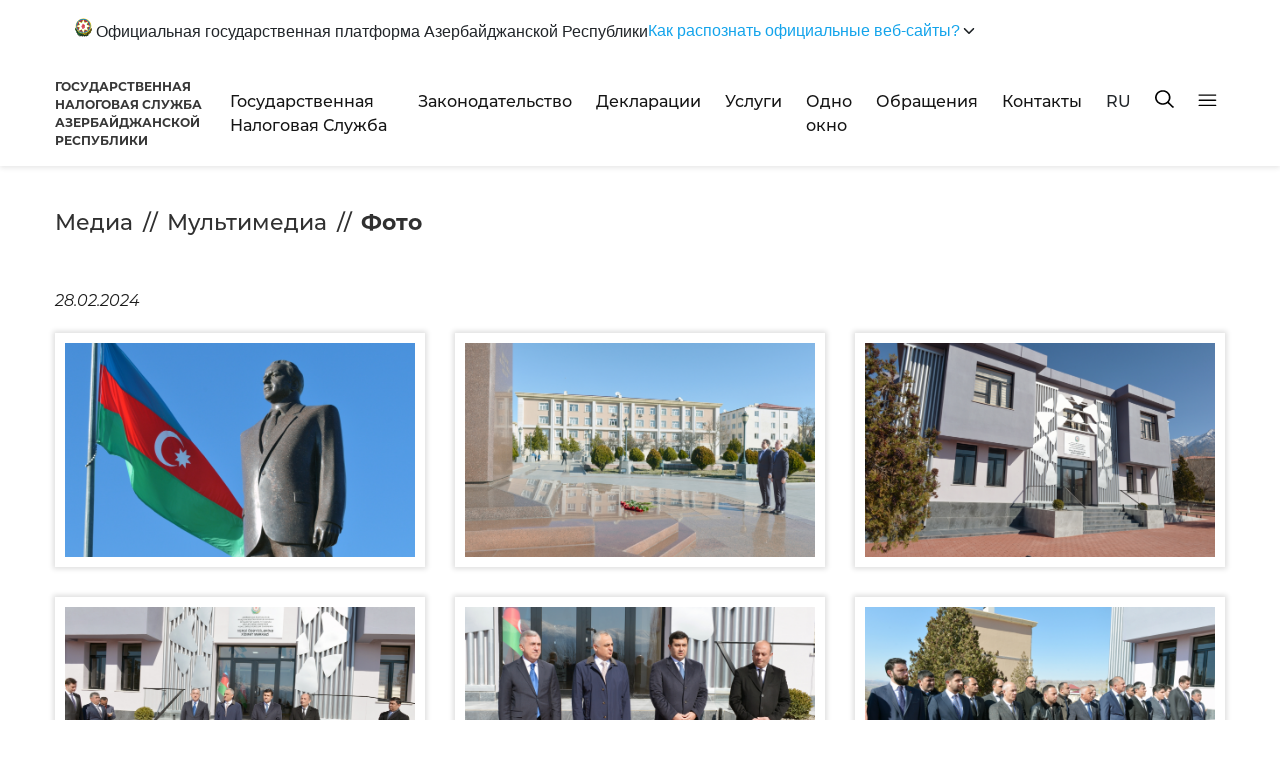

--- FILE ---
content_type: text/html; charset=UTF-8
request_url: https://www.taxes.gov.az/ru/foto/855
body_size: 51545
content:
<!DOCTYPE html>
<!--[if lt IE 7]><html class="no-js ie6 oldie" lang="en"><![endif]-->
<!--[if IE 7]><html class="no-js ie7 oldie" lang="en"><![endif]-->
<!--[if IE 8]><html class="no-js ie8 oldie" lang="en"><![endif]-->
<!--[if IE 9]><html class="no-js ie9" lang="en"><![endif]-->
<!--[if gt IE 9]><!--><html class="no-js" lang="en"><!--<![endif]-->
<head>

    <meta charset="UTF-8">
    <meta http-equiv="X-UA-Compatible" content="IE=edge">
    <meta name="viewport" content="width=device-width, initial-scale=1.0, maximum-scale=1.0">
    <meta name="robots" content="index, follow">
    <meta name="author" content="TAXES.GOV.AZ">

    <title></title>
    
    
    

    
    <link rel="apple-touch-icon" sizes="57x57" href="https://www.taxes.gov.az/img/icons/apple-icon-57x57.png">
    <link rel="apple-touch-icon" sizes="60x60" href="https://www.taxes.gov.az/img/icons/apple-icon-60x60.png">
    <link rel="apple-touch-icon" sizes="72x72" href="https://www.taxes.gov.az/img/icons/apple-icon-72x72.png">
    <link rel="apple-touch-icon" sizes="76x76" href="https://www.taxes.gov.az/img/icons/apple-icon-76x76.png">
    <link rel="apple-touch-icon" sizes="114x114" href="https://www.taxes.gov.az/img/icons/apple-icon-114x114.png">
    <link rel="apple-touch-icon" sizes="120x120" href="https://www.taxes.gov.az/img/icons/apple-icon-120x120.png">
    <link rel="apple-touch-icon" sizes="144x144" href="https://www.taxes.gov.az/img/icons/apple-icon-144x144.png">
    <link rel="apple-touch-icon" sizes="152x152" href="https://www.taxes.gov.az/img/icons/apple-icon-152x152.png">
    <link rel="apple-touch-icon" sizes="180x180" href="https://www.taxes.gov.az/img/icons//apple-icon-180x180.png">
    <link rel="icon" type="image/png" sizes="192x192"  href="https://www.taxes.gov.az/img/icons/android-icon-192x192.png">
    <link rel="icon" type="image/png" sizes="32x32" href="https://www.taxes.gov.az/img/icons/favicon-32x32.png">
    <link rel="icon" type="image/png" sizes="96x96" href="https://www.taxes.gov.az/img/icons/favicon-96x96.png">
    <link rel="icon" type="image/png" sizes="16x16" href="https://www.taxes.gov.az/img/icons/favicon-16x16.png">
    <link rel="manifest" href="https://www.taxes.gov.az/img/icons/manifest.json?v=1">
    <meta name="msapplication-TileColor" content="#ffffff">
    <meta name="msapplication-TileImage" content="https://www.taxes.gov.az/img/icons/ms-icon-144x144.png">
    <meta name="theme-color" content="#ffffff">
    

<!-- Google Tag Manager -->
<script>(function(w,d,s,l,i){w[l]=w[l]||[];w[l].push({'gtm.start':
new Date().getTime(),event:'gtm.js'});var f=d.getElementsByTagName(s)[0],
j=d.createElement(s),dl=l!='dataLayer'?'&l='+l:'';j.async=true;j.src=
'https://www.googletagmanager.com/gtm.js?id='+i+dl;f.parentNode.insertBefore(j,f);
})(window,document,'script','dataLayer','GTM-5HN8LFK2');</script>
<!-- End Google Tag Manager -->




    <meta name="google-site-verification" content="DQ6_iS_kb3pc1sdoRTBVBp3kDmrM3DldfsfPLD0PzPc" />
    <meta property="fb:page_id" content="233077900045011" />
    
    
        <link id="theme" rel="stylesheet" type="text/css" href="https://www.taxes.gov.az/css/design.min.css">
    
    

    <script src="https://www.taxes.gov.az/js/min/assets/jquery.min.js"></script>
    <script src="https://www.taxes.gov.az/js/min/assets/jquery-ui.min.js"></script>
    <script src="https://www.taxes.gov.az/js/min/assets/popper.min.js"></script>
    <script src="https://www.taxes.gov.az/js/min/assets/bootstrap.min.js"></script>
    
    
    <script src="https://www.taxes.gov.az/js/min/assets/owl.min.js"></script>
    <script src="https://www.taxes.gov.az/js/min/assets/owl-thumbs.js"></script>
    <script src="https://www.taxes.gov.az/js/min/assets/bootstrap-multiselect.js"></script>
    <script src="https://www.taxes.gov.az/js/min/assets/wow.min.js"></script>
    <script src="https://www.taxes.gov.az/js/min/assets/fancybox.min.js"></script>
    <script src="https://www.taxes.gov.az/js/min/assets/sharer.min.js"></script>
    <script src="https://www.taxes.gov.az/js/min/assets/jquery.datetimepicker.full.min.js"></script>
    <script src="https://www.taxes.gov.az/js/min/app.min.js"></script>
    <script src="https://www.taxes.gov.az/js/min/custom.min.js"></script>



    <meta name="csrf-token" content="If9GFQXdUst5T3cljTFIIgHQFqUqC6ZR4bbhfqHb">
    
    <script !src="">
        function langModal() {
            $('#choose-lang').modal('show');
        }
        
    </script>

    
    
    <!-- Global site tag (gtag.js) - Google Analytics -->
	<script async src="https://www.googletagmanager.com/gtag/js?id=UA-1688338-1"></script>
	<script>
		window.dataLayer = window.dataLayer || [];
		function gtag(){dataLayer.push(arguments);}
		gtag('js', new Date());

		gtag('config', 'UA-1688338-1');
	</script>
<!--scripti burdadi -->
    <script>
        function setCookie(name,value,days) {
            var expires = "";
            if (days) {
                var date = new Date();
                date.setTime(date.getTime() + (days*24*60*60*1000));
                expires = "; expires=" + date.toUTCString();
            }
            document.cookie = name + "=" + (value || "")  + expires + "; path=/";
        }
        function toggleTheme() {
            theme = document.getElementById('theme');
            if (theme.href == 'https://www.taxes.gov.az/css/design.min.css') {
                setCookie('jstheme', 'dark', 365);
                theme.setAttribute('href', 'https://www.taxes.gov.az/css/design2.css');
            } else {
                setCookie('jstheme', 'light', 365);
                theme.setAttribute('href', 'https://www.taxes.gov.az/css/design.min.css');
            }
        }

    </script>

</head>
<body>

<header class=" boxShadow">
	<div class="container container-custom">
	
  <div class="wrap">
            <!-- Single sentence with dropdown caret at the end -->
            <button id="acc-btn" class="summary" aria-expanded="false" aria-controls="acc-panel">
                <span class="summary__text__one">
                    <svg width="17" height="19" viewBox="0 0 17 19" fill="none" xmlns="http://www.w3.org/2000/svg"
                         class="jss16"><path fill-rule="evenodd" clip-rule="evenodd"
                                             d="M8.73007 9.36497C12.359 9.6457 16.638 7.33392 15.408 11.4699C15.5991 11.8161 16.1006 10.6467 16.1364 10.5303C16.1498 10.5039 16.2917 9.97588 16.3536 10.1837C16.1984 10.5084 16.1539 10.8376 16.0873 11.0374C16.0786 11.0628 16.0606 11.2966 16.0873 11.2621C16.1231 11.2017 16.1677 11.0623 16.1851 10.9804C16.283 10.7596 16.3583 10.5084 16.4028 10.361C16.4156 10.3225 16.4382 10.2271 16.4648 10.1662C16.4648 10.0448 16.6159 10.0103 16.5493 10.1317C16.5493 10.2012 16.4515 10.4999 16.4202 10.5863C16.4561 10.7162 16.4781 10.6123 16.5135 10.5518C16.5181 10.5428 16.5714 10.3915 16.6026 10.2701C16.638 10.1272 16.7004 9.97138 16.7445 9.75459C16.7665 9.6422 16.8331 9.49484 16.8331 9.65119C16.7932 9.88896 16.6866 10.2616 16.638 10.4959C16.638 10.5428 16.62 10.6038 16.6692 10.6038C16.7133 10.4649 16.7978 10.1837 16.8331 10.1492C16.9755 10.1142 16.6958 10.6557 16.7045 10.864C16.7045 10.7941 16.8598 10.5608 16.9002 10.4999C17.0242 10.4999 16.8731 10.5953 16.8731 10.6687C16.8644 10.6947 16.6287 11.3491 16.6866 11.3491C16.7445 11.2751 16.9264 10.7726 16.993 10.7551C17.0462 10.8116 16.7799 11.388 16.7799 11.5044C16.7312 11.5913 16.7005 11.7042 16.6692 11.7991C16.638 11.8296 16.6333 11.8731 16.6513 11.92C16.6513 11.8641 16.7758 11.7557 16.8024 11.6862C16.8464 11.6173 16.8598 11.5394 16.9356 11.5913C16.8418 11.8551 16.66 12.0938 16.5493 12.3576C16.4648 12.479 16.3229 12.7302 16.4561 12.6009C16.576 12.4835 16.5714 12.4575 16.6333 12.3751L16.7624 12.1673C16.7932 12.1458 16.8244 12.1108 16.869 12.1108C16.7932 12.2847 16.6733 12.4665 16.5847 12.6353C16.367 12.8776 16.2384 13.1768 16.012 13.3976C15.9454 13.493 15.7722 13.6144 16.0519 13.5015C16.327 13.2717 16.5493 12.9126 16.7445 12.6178L16.8157 12.6353C16.598 13.0509 16.3004 13.3716 16.0299 13.7443C15.9495 13.8222 15.7722 13.9695 15.7277 14.056C15.7763 14.0779 15.763 14.0734 15.8209 14.0385C15.9361 13.9086 16.0832 13.7787 16.2251 13.6703L16.2604 13.7093C15.994 14.0385 15.741 14.3247 15.408 14.576C15.3055 14.6534 15.1903 14.7358 15.0837 14.8007C15.221 14.8702 15.723 14.4541 15.8383 14.3716C15.8562 14.3292 15.8742 14.3292 15.9049 14.2982C15.9228 14.2593 16.0514 14.1683 16.0514 14.2812C15.8829 14.4241 15.7189 14.5929 15.5499 14.7313C15.2743 14.9696 14.968 15.1994 14.6396 15.3767C14.7502 15.4286 15.2569 15.1254 15.3501 15.0475C15.4254 14.9995 15.5007 14.9436 15.5678 14.8916C15.5678 14.9091 15.6431 14.9396 15.6564 14.9396C15.4966 15.074 15.2968 15.1904 15.1191 15.3072C14.9239 15.4371 14.6929 15.602 14.4839 15.7019C14.2754 15.7843 14.0536 15.9316 13.8405 15.9831C13.8405 16.0395 14.1868 15.9316 14.2354 15.9316C14.5197 15.8622 14.7994 15.7408 15.0351 15.5675C15.1058 15.6409 15.0883 15.6454 14.9992 15.7019C14.8793 15.7883 14.7421 15.8357 14.6396 15.9316C14.5023 15.9786 14.3379 16.087 14.1955 16.1394C13.8983 16.2948 13.5428 16.4337 13.2186 16.5371C13.1253 16.5371 13.0188 16.607 12.9348 16.607C12.8682 16.607 12.8856 16.646 12.9527 16.646C13.152 16.646 13.3164 16.633 13.5029 16.5895C13.632 16.5635 13.7693 16.5246 13.8758 16.4856C14.0582 16.4252 14.2754 16.3038 14.4664 16.2254C14.4752 16.2473 14.4931 16.2733 14.5023 16.2948C14.3333 16.4596 14.049 16.4986 13.8584 16.5895C13.8538 16.5895 13.8184 16.6285 13.8051 16.6285C13.716 16.6285 13.4675 16.7544 13.3963 16.7628C13.1832 16.7973 12.8989 16.9532 12.6858 16.9532C12.841 17.0011 13.0987 16.9362 13.2544 16.9057C13.2544 16.9492 13.3651 16.9836 13.361 17.0056C13.3031 17.1789 13.1832 17.3648 13.0767 17.5296C12.841 17.642 12.6059 17.7809 12.3662 17.8933C12.2862 17.8933 12.2417 17.8888 12.2908 17.7894C12.2908 17.7894 12.4727 17.5816 12.3841 17.5816C12.3042 17.5816 12.2376 17.5641 12.2376 17.668C12.2283 17.6944 12.2243 17.7159 12.2063 17.7329C12.2063 17.8633 12.153 18.11 12.0245 18.1705C11.9399 18.2574 11.7002 18.2919 11.5798 18.3438C11.2914 18.3438 10.9364 18.5167 10.6567 18.3438C10.5809 18.3438 10.4743 18.3658 10.5322 18.2574C10.5855 18.2574 10.5988 18.2574 10.6388 18.2399C10.7633 18.2399 11.358 18.0886 11.296 17.9582C11.2427 17.9582 11.1582 17.9712 11.1183 17.9282C11.0604 17.9282 11.0517 17.9102 10.9938 17.8933C10.9451 17.8068 10.7766 17.8718 10.7054 17.8068C10.6475 17.7809 10.5722 17.7549 10.6874 17.8418C10.6874 17.9367 10.7008 18.0361 10.6029 18.0841C10.5589 18.1056 10.5056 18.1365 10.4564 18.1365C10.3765 18.1365 10.1414 18.1535 10.1414 18.0666C10.0702 18.1011 10.1234 18.1011 10.1234 18.1535C10.1767 18.1535 10.0835 18.2794 10.0702 18.2919C9.98564 18.4567 9.55534 18.4347 9.3909 18.4347C9.3284 18.4222 9.26642 18.3918 9.21314 18.3788C8.9693 18.2574 8.6937 18.14 8.46728 17.9977C8.38736 17.9977 8.26288 18.0971 8.19629 18.1365C7.96987 18.2879 7.75676 18.5002 7.45504 18.5002C7.35258 18.5002 7.25935 18.5047 7.224 18.4347C7.16151 18.4347 7.17073 18.3263 7.17073 18.2919C7.17073 18.2919 7.30853 18.149 7.18866 18.21C7.07288 18.2919 6.81982 18.3223 6.67332 18.2749C6.52681 18.132 6.55806 18.0886 6.67332 17.9802C6.6559 17.9802 6.55344 17.9027 6.54474 17.8938C6.54474 17.8543 6.53142 17.8283 6.51349 17.7894C6.37159 17.8588 6.22047 17.8588 6.08318 17.7724C5.98534 17.8673 5.87008 17.9282 5.71435 17.9282C5.679 17.9107 5.63444 17.8893 5.60319 17.8763C5.33681 17.8763 5.37267 17.8633 5.37267 18.0671C5.37267 18.1145 5.39008 18.149 5.37267 18.1925C5.37267 18.2359 5.33271 18.3263 5.28353 18.3263C5.19491 18.4133 4.98181 18.4737 4.85733 18.4347C4.72875 18.4347 4.67547 18.3918 4.59095 18.3094C4.52025 18.3094 4.53767 18.2659 4.53767 18.2224C4.43573 18.145 4.44444 17.8113 4.59095 17.7029C4.60888 17.6855 4.68879 17.5816 4.62629 17.5816C4.62629 17.5211 4.64422 17.5081 4.57353 17.5081C4.51564 17.5081 4.54638 17.4562 4.4803 17.4562C4.3512 17.4042 4.32047 17.4732 4.19599 17.4732C4.07151 17.6555 3.87172 17.8763 3.63198 17.8763C3.57 17.8763 3.50289 17.7634 3.50289 17.7029C3.45883 17.5731 3.49008 17.3827 3.52082 17.2484C3.43681 17.2484 3.40095 17.2049 3.34306 17.166C3.32103 17.166 3.28979 17.0835 3.28979 17.0576C3.28979 16.9407 3.21909 16.9666 3.21909 16.9237C3.21909 16.8323 3.02802 16.9407 2.97013 16.9407H2.70375C2.70375 16.9362 2.71707 16.9147 2.72168 16.9062C2.54392 16.9062 2.40612 16.629 2.49065 16.4691C2.45991 16.4691 2.49065 16.4302 2.49065 16.4037C2.55263 16.2783 2.80159 16.1914 2.93478 16.122C2.85948 16.122 2.87229 16.0355 2.8103 16.0355C2.78827 16.0141 2.77496 16.0056 2.77496 15.9666C2.64638 15.9666 2.81952 15.7413 2.5972 15.7413C2.53982 15.6934 2.53982 15.6849 2.47323 15.6849H2.43327C2.27345 15.6849 1.86466 15.4686 1.86466 15.3257C1.89129 15.2688 1.94457 15.2253 1.99375 15.1824C2.11311 15.0825 1.87797 15.1214 1.85134 15.009C1.74478 14.9786 1.72276 14.8662 1.72276 14.7663C1.72276 14.6324 1.9 14.5585 1.97121 14.4546C1.86005 14.3811 1.77142 14.4371 1.63362 14.4071H1.49172C1.39849 14.3856 1.26069 14.3162 1.22535 14.2463C1.18078 14.1604 1.16336 14.0215 1.19 13.9176C1.19 13.7792 1.50965 13.7358 1.50965 13.6229C1.41181 13.5929 1.35853 13.4281 1.30065 13.3461C1.2653 13.2203 1.24276 13.0599 1.24276 12.9255C1.05681 12.9255 0.923107 12.9131 0.799138 12.7352C0.656728 12.5969 0.621381 12.4185 0.621381 12.2327C0.621381 12.0294 0.439014 12.1638 0.350391 12.0769C0.270478 12.0769 0.368321 11.9165 0.266379 11.886C0.128579 11.7996 0 11.6613 0 11.4879C0 11.2367 0.301726 11.4575 0.301726 11.2277C0.301726 10.89 0.337072 10.9809 0.563495 10.8296C0.590133 10.6997 0.49229 10.7297 0.461553 10.6342C0.368321 10.5613 0.377029 10.4309 0.315045 10.3745C0.315045 10.0803 0.394959 9.98038 0.621381 9.8545H0.710003C0.839095 9.8545 0.852414 9.99336 0.923107 9.99336C0.994312 10.1362 0.985604 9.99336 0.941036 9.99336C0.941036 9.94591 0.954355 9.79006 0.88776 9.79006C0.88776 9.72912 0.88776 9.65968 0.869831 9.59924C0.839095 9.59924 0.852414 9.51682 0.852414 9.49534L8.73007 9.36497Z"
                                             fill="#131310"></path><path fill-rule="evenodd" clip-rule="evenodd"
                                                                         d="M7.44396 18.2686H7.52001H7.58393H7.65392L7.7239 18.2806L7.79389 18.2926L7.86993 18.3177L7.95741 18.3297L7.89281 18.354L7.82283 18.3664H7.74746L7.67747 18.3787H7.60749H7.54289H7.46752H7.39753H7.32755H7.30399L7.23401 18.342V18.3177L7.25756 18.3053H7.28044L7.30399 18.2926L7.32755 18.2806L7.37398 18.2686H7.44396Z"
                                                                         fill="#4A6864"></path><path fill-rule="evenodd"
                                                                                                     clip-rule="evenodd"
                                                                                                     d="M9.56301 18.296L9.59813 18.284H9.63377L9.6689 18.2685H9.70402L9.74373 18.2565H9.77479H9.80991H9.84555H9.89849H9.93362H9.99115H10.0395H10.0925L10.1276 18.284L10.1103 18.296L10.0925 18.3052L10.0746 18.3175L10.0395 18.3295L10.0263 18.3419H9.99115L9.95144 18.3542H9.9158L9.88067 18.3662L9.82773 18.3786H9.77479L9.72184 18.3909H9.6689H9.61595H9.56301H9.51465H9.45712L9.40417 18.3662L9.45712 18.3295H9.47494H9.49225L9.51465 18.3175H9.52788L9.54519 18.3052L9.56301 18.296Z"
                                                                                                     fill="#4A6864"></path><path
                                fill-rule="evenodd" clip-rule="evenodd"
                                d="M4.34045 17.0743C4.34045 16.746 4.65108 16.8112 4.8556 16.746C4.98426 16.746 5.18878 16.6101 5.26465 16.5182C5.32257 16.2596 5.10472 16.3778 5.10472 16.1631C5.10472 15.9883 5.27797 16.0323 5.38869 16.0403C5.44661 16.0449 5.4379 16.0752 5.49531 16.0752C5.34461 16.1545 5.37126 16.207 5.37126 16.3384C5.37126 16.3909 5.23748 16.6541 5.38869 16.6541C5.38869 16.7021 5.4866 16.6712 5.40663 16.7106C5.40663 16.8859 4.94479 17.1183 4.87354 17.1663C4.91353 17.2451 5.12676 17.0834 5.17546 17.0435C5.20672 17.0698 5.06884 17.3193 5.05141 17.3552C5.0022 17.5168 4.92685 17.7052 4.92685 17.8845C4.92685 17.9896 4.98016 17.8931 4.98016 17.8497C4.98016 17.727 5.18417 17.1531 5.30002 17.0435C5.32206 17.0789 5.34871 17.2718 5.37126 17.2718C5.37126 17.3415 5.45533 17.438 5.47737 17.4991C5.62397 17.5694 5.42406 17.1794 5.42406 17.1092C5.3441 17.0304 5.4379 16.8642 5.47737 16.7985C5.47737 16.8112 5.58399 16.9915 5.58399 16.8465C5.58399 16.8687 5.77108 16.8465 5.82849 16.8465C5.8331 16.8465 6.4682 16.8859 6.4682 16.8859C6.58814 17.0178 6.42412 17.1794 6.34415 17.1794C6.14834 17.1794 5.8818 16.9385 5.81516 16.9915C5.56195 17.1925 6.09965 17.5168 5.85053 17.6396C5.75314 17.6396 5.49121 17.6658 5.42406 17.5517C4.99349 17.6567 5.36204 18.1472 4.8556 18.1472C4.55779 18.1472 4.53575 17.8103 4.709 17.6396C4.82434 17.5259 4.83305 17.2016 4.607 17.2016C4.54446 17.2011 4.34045 17.1703 4.34045 17.0743Z"
                                fill="#2B8F44"></path><path fill-rule="evenodd" clip-rule="evenodd"
                                                            d="M11.4188 18.281H11.4441L11.469 18.293V18.3053H11.4813H11.494H11.5067H11.5189H11.5316H11.5443L11.5692 18.293L11.5316 18.3177H11.5067L11.4813 18.3329H11.4564L11.4343 18.3452L11.3938 18.3544H11.3811H11.3435H11.3309L11.2932 18.3664H11.2809H11.2433H11.2307H11.218H11.2307L11.2556 18.3544H11.2809L11.3059 18.3452H11.3309L11.3562 18.3177L11.3811 18.3053L11.4188 18.281Z"
                                                            fill="#2B8F44"></path><path fill-rule="evenodd"
                                                                                        clip-rule="evenodd"
                                                                                        d="M6.55348 17.9758V17.9515L6.60376 17.9264H6.62872H6.63812H6.66633H6.67899H6.70395H6.72891H6.75423V17.9391H6.76652H6.77918V17.9515H6.79184H6.80414H6.82946V17.9758L6.81391 17.9878H6.80414H6.79184L6.77918 18.0034H6.76652L6.75423 18.0154H6.72891H6.71661H6.70395H6.69129H6.66633H6.65078H6.63812H6.62872H6.61606H6.60376H6.5911H6.57844V18.0034H6.56614V17.9878H6.55348V17.9758Z"
                                                                                        fill="#4A6864"></path><path
                                fill-rule="evenodd" clip-rule="evenodd"
                                d="M10.1769 17.9647H10.1863H10.1989H10.2116H10.2239L10.2366 17.9527H10.2489L10.2742 17.928H10.3024L10.3273 17.9157H10.3523H10.3744H10.387H10.412H10.4246H10.4529V17.928V17.9404V17.9527V17.9647V17.9739V17.9891L10.3993 18.0141L10.3744 18.0261H10.365H10.34H10.3273H10.3024H10.2897H10.2615H10.2489H10.2366H10.2239H10.2116H10.1989H10.1863L10.1769 18.0141L10.1642 18.0014V17.9891L10.1769 17.9647Z"
                                fill="#4A6864"></path><path fill-rule="evenodd" clip-rule="evenodd"
                                                            d="M7.35681 17.5445L7.36947 17.5568L7.38176 17.5688L7.39442 17.5812H7.40708L7.41974 17.5903L7.43204 17.6027L7.4447 17.6147H7.48232V17.6422L7.457 17.6546H7.4447L7.41974 17.6669H7.40708L7.38176 17.6793H7.36947L7.35681 17.6913H7.3474V17.6793V17.6669V17.6546V17.6271V17.6147V17.5903V17.5812L7.35681 17.5445Z"
                                                            fill="#FFFFFE"></path><path fill-rule="evenodd"
                                                                                        clip-rule="evenodd"
                                                                                        d="M8.03451 17.3774C7.94889 17.3774 7.81259 17.037 7.85097 16.9637C7.77864 16.9637 7.72747 16.8365 7.64628 16.8365C7.45043 16.9108 7.14289 17.1519 6.95936 17.0497C6.90818 17.0209 6.81469 16.9472 6.92097 16.8365C6.95099 16.812 6.88702 16.5704 6.9938 16.5704C6.9938 16.6233 7.10058 16.5661 7.11288 16.5538C7.21523 16.4598 7.34366 16.6564 7.4032 16.7174C7.52228 16.6602 7.31758 16.5245 7.31758 16.4716C7.37318 16.4186 8.03451 16.4101 8.03451 16.6233C8.1157 16.6233 8.10685 16.8323 8.10685 16.9022C8.1964 16.968 8.16639 16.7462 8.16639 16.7174C8.16639 16.5042 8.31991 16.7708 8.34156 16.7992C8.37994 16.8611 8.65697 17.2587 8.73374 17.115C8.56742 17.0044 8.4567 16.7377 8.30712 16.6068C8.28596 16.5817 8.19197 16.517 8.27316 16.5534C8.43948 16.5534 8.61859 16.6432 8.71701 16.4555C8.63975 16.4839 7.79537 16.4512 7.79537 16.3567H7.41993C7.51391 16.2952 7.8554 16.0248 7.83375 15.9794C7.68466 16.0693 7.51391 16.1808 7.36875 16.2749C6.89982 16.6271 7.17291 16.0286 7.18128 16.0286C7.23688 16.0286 7.24967 15.9468 7.21523 15.9137C7.30085 15.832 7.41993 15.7625 7.52228 15.7128C7.55278 15.701 7.79537 15.6599 7.79537 15.6845C7.83375 15.6845 7.88936 15.7298 7.93216 15.7298C7.93216 15.7785 8.01729 15.8896 8.01729 15.9794C8.01729 16.2749 8.36715 16.2295 8.58021 16.1808C8.68256 16.2499 8.90005 16.2626 8.90005 16.439C8.85331 16.5411 8.82772 16.5453 8.75096 16.6229C8.75096 16.6479 8.7298 16.6886 8.71701 16.7009C8.71701 16.9344 9.04078 16.9429 9.04078 17.115C9.04078 17.201 9.06686 17.3897 8.91728 17.3897C8.81936 17.488 8.51231 17.4469 8.51231 17.2625C8.47786 17.2625 8.40553 17.2218 8.40553 17.193C8.23036 17.193 8.19247 17.3774 8.03451 17.3774Z"
                                                                                        fill="#2B8F44"></path><path
                                fill-rule="evenodd" clip-rule="evenodd"
                                d="M7.39605 17.3061L7.38339 17.2941H7.37109V17.2818V17.2723H7.35843H7.34577L7.33348 17.2603V17.2479H7.32082L7.30816 17.2359V17.2236H7.29586V17.2112H7.2832V17.1989V17.1713H7.29586H7.30816H7.32082H7.33348H7.34577H7.35843L7.38339 17.1593V17.1713L7.4116 17.1865L7.42426 17.1989H7.45863L7.47129 17.2112L7.49624 17.2236L7.5089 17.2359L7.53422 17.2479V17.2723V17.2818V17.2941V17.3061V17.3305V17.358H7.54652L7.53422 17.3704L7.54652 17.3457H7.52156H7.49624L7.47129 17.3305L7.45863 17.3181H7.43692L7.42426 17.3061H7.39605Z"
                                fill="#286C38"></path><path fill-rule="evenodd" clip-rule="evenodd"
                                                            d="M11.0104 17.016C10.772 17.0464 10.3929 17.0771 10.1368 17.0771C9.86838 17.0771 9.7617 16.9853 9.76612 16.8569C9.77055 16.6271 10.5075 16.8262 10.7376 16.8449C11.0104 16.8689 11.2277 16.9028 11.4878 16.9028C11.7478 16.9028 11.3427 16.9642 11.3172 16.9642C11.2749 16.9822 11.0787 17.0069 11.0104 17.016Z"
                                                            fill="#FCE91F"></path><path fill-rule="evenodd"
                                                                                        clip-rule="evenodd"
                                                                                        d="M3.28981 16.8047C3.2716 16.8047 3.15455 16.6669 3.05519 16.7118C2.88873 16.7118 2.53186 16.8935 2.53186 16.5745C2.53186 16.3086 2.64006 16.3357 2.80289 16.2163C2.86584 16.2734 3.1634 16.2341 3.1634 16.0923C3.24455 16.0121 3.03751 15.6763 3.47032 15.88C3.7632 15.88 3.93903 15.9284 3.93903 15.5967C3.93903 15.3487 4.35832 15.2247 4.42595 15.4196C4.51178 15.4196 4.75056 15.6763 4.71467 15.7381C4.71467 15.9642 4.66525 15.9238 4.69646 16.057C4.46184 16.057 4.40358 15.9106 4.19133 15.8442C4.14608 15.7779 4.16428 15.7917 4.08781 15.8095C4.08781 15.9111 4.32243 16.0126 4.41242 16.0392C4.36717 16.057 3.92082 16.1234 3.8714 16.1811C3.74967 16.2076 3.45628 16.1188 3.3616 16.0218C3.34807 16.0525 3.33038 16.079 3.33038 16.1142C3.4157 16.1142 3.61442 16.252 3.66852 16.252C3.53795 16.3183 3.28044 16.3229 3.1275 16.3229C3.10929 16.3449 2.85647 16.3934 3.1816 16.3934C3.39333 16.3934 3.57332 16.4153 3.75852 16.3229C3.71326 16.3934 3.49685 16.6547 3.5239 16.7118C3.61858 16.7118 3.75384 16.4551 3.83499 16.3627C4.0155 16.2163 4.08313 16.1632 4.3578 16.1632C4.53831 16.1101 3.97024 16.4995 4.20954 16.4995C4.2496 16.4112 4.61062 16.0744 4.61062 16.1632H4.82703C4.62363 16.2561 4.8494 16.3582 4.84472 16.3627C5.33164 16.4908 4.91235 16.7475 4.50242 16.7475C4.42127 16.7475 4.38953 16.8047 4.32191 16.9241C4.23191 17.0083 4.02851 16.6322 3.83499 16.8226C3.67268 16.9777 3.67737 17.0885 3.4157 17.0885C3.3075 17.0879 3.3257 16.8047 3.28981 16.8047Z"
                                                                                        fill="#2B8F44"></path><path
                                fill-rule="evenodd" clip-rule="evenodd"
                                d="M9.16653 16.929L9.22855 16.917L9.31145 16.8955L9.37347 16.8831L9.45577 16.8588L9.53867 16.8341L9.62633 16.7942H9.70386L9.76588 16.8189L9.68358 16.8588L9.60069 16.8708L9.53867 16.8831L9.47664 16.8955L9.39375 16.917L9.33172 16.929L9.24942 16.9534L9.1874 16.9657L9.16653 16.9781L9.14565 16.9932L9.12538 17.0056L9.1045 17.018V17.03H9.05799H9.04248V17.018V17.0056V16.9932V16.9781V16.9534H9.1045L9.16653 16.929Z"
                                fill="#FCE91F"></path><path fill-rule="evenodd" clip-rule="evenodd"
                                                            d="M9.20468 17.0885C9.12929 17.0885 9.12563 17.0144 9.07766 17.0144C9.07766 16.9957 9.05025 16.9445 9.04248 16.9354C9.04248 16.6537 9.31935 16.357 9.47378 16.1767C9.68806 15.9873 9.90143 15.8304 10.1276 15.6768C9.9293 15.9409 9.71959 16.2599 9.63232 16.6025C9.54917 16.7689 9.40662 17.0885 9.22067 17.0885H9.20468Z"
                                                            fill="#FCE91F"></path><path fill-rule="evenodd"
                                                                                        clip-rule="evenodd"
                                                                                        d="M5.70906 16.7154C5.48784 16.6333 5.62954 16.3655 5.79316 16.2665C5.88134 16.1326 5.8635 16.1714 5.8635 16.0375C5.8635 15.8045 5.26306 15.917 5.22738 15.917C5.09486 15.917 4.85631 15.8478 4.85631 15.6751C4.85631 15.6363 5.04644 15.6667 5.1392 15.6234C5.46185 15.481 5.10811 15.1744 4.89148 15.1744C4.86549 15.1485 4.73245 15.0798 4.72838 15.0664C4.67537 14.8419 4.6927 14.7085 4.87415 14.6179C4.91391 14.6562 5.29823 14.7817 5.29823 14.825C5.29823 14.8723 5.43483 14.9758 5.47918 15.0022C5.53219 15.045 5.85891 14.9021 5.8635 15.0664L5.99195 15.1012C6.22591 15.1012 5.90326 15.4332 6.34059 15.4332C6.5088 15.4332 6.61482 15.3128 6.75142 15.4163C7.08273 15.6532 6.63266 16.1022 6.59239 16.3998C6.48229 16.2276 6.46904 15.8603 6.46904 15.6577C6.38952 15.6577 6.40278 15.6358 6.38035 15.7095C6.38035 15.7876 6.36302 15.934 6.39819 16.0026C6.34059 15.9688 6.30083 15.9126 6.257 15.8648C6.22591 15.817 5.97411 15.6273 5.97411 15.6059C5.88134 15.6059 5.83292 14.9803 5.74423 15.1007C5.74423 15.144 5.74882 15.4417 5.81049 15.5019C5.56328 15.4551 5.17437 15.0579 5.10403 14.8245H5.03318C5.09486 15.1007 5.37316 15.3596 5.59845 15.5019C5.90326 15.6836 5.3334 15.5626 5.3334 15.6403C5.3334 15.7742 5.78399 15.6881 5.8635 15.6751C6.08421 15.7657 6.27892 16.046 6.41603 16.2276C6.31867 16.2276 5.98277 16.2017 5.95627 16.2834C5.97819 16.3824 6.42469 16.2918 6.48637 16.4173C6.48637 16.4601 6.49096 16.6547 6.51746 16.698C6.42469 16.7279 6.28758 16.702 6.20348 16.7323C6.1729 16.7453 5.70906 16.7154 5.70906 16.7154Z"
                                                                                        fill="#2B8F44"></path><path
                                fill-rule="evenodd" clip-rule="evenodd"
                                d="M13.0214 16.5562C12.5792 16.7003 12.0913 16.6664 11.6212 16.6177C11.5005 16.6053 11.6443 16.593 11.7141 16.5806C11.8955 16.5442 12.0865 16.5347 12.2352 16.4585C12.5094 16.5047 12.7472 16.575 13.0214 16.5562Z"
                                fill="#FCE91F"></path><path fill-rule="evenodd" clip-rule="evenodd"
                                                            d="M10.6703 16.4105C10.8417 16.4105 11.0238 16.4105 11.185 16.4384C11.6755 16.5086 11.8322 16.5146 12.1659 16.5453C12.205 16.5513 12.3814 16.5697 12.2496 16.5697C12.2344 16.576 11.9453 16.6219 11.9108 16.6219C11.7247 16.677 10.7783 16.7472 10.6703 16.6802C10.3959 16.6802 10.4644 16.4105 10.6703 16.4105Z"
                                                            fill="#FCE91F"></path><path fill-rule="evenodd"
                                                                                        clip-rule="evenodd"
                                                                                        d="M9.54827 16.7355C8.97793 16.461 10.2699 15.4587 10.4893 15.3237C10.2114 15.6949 10.0404 16.1282 9.86044 16.5427C9.75301 16.6538 9.74345 16.7355 9.56796 16.7355H9.54827Z"
                                                                                        fill="#FCE91F"></path><path
                                fill-rule="evenodd" clip-rule="evenodd"
                                d="M12.447 16.3413C12.3468 16.3413 12.1879 16.3321 12.4108 16.2799C12.6924 16.2188 12.9468 16.1546 13.1922 16.0596C13.2788 16.0596 13.3469 16.0967 13.4104 16.0967C13.6469 16.0967 13.8745 16.0967 14.1064 16.072C13.9291 16.1426 13.3517 16.3078 13.1566 16.3325C12.8288 16.3752 13.0102 16.3349 12.447 16.3413Z"
                                fill="#FCE91F"></path><path fill-rule="evenodd" clip-rule="evenodd"
                                                            d="M10.592 16.3826C10.5204 16.3826 10.5694 16.3476 10.5356 16.3476C10.2799 16.0482 11.164 15.2699 11.2127 15.3267C10.9943 15.7093 11.036 16.1933 10.6072 16.3826H10.592Z"
                                                            fill="#FCE91F"></path><path fill-rule="evenodd"
                                                                                        clip-rule="evenodd"
                                                                                        d="M12.2556 16.2194C12.3647 16.2194 12.2282 16.2437 12.2282 16.2437C12.1779 16.284 11.6644 16.3418 11.5863 16.3418C11.4152 16.3418 11.2128 16.3849 11.2128 16.1954C11.2128 15.9748 11.7923 16.0913 11.9288 16.146C12.0181 16.1798 12.1541 16.2194 12.2556 16.2194Z"
                                                                                        fill="#FCE91F"></path><path
                                fill-rule="evenodd" clip-rule="evenodd"
                                d="M8.68079 16.2131L8.72915 16.1494L8.8218 16.0643L8.89256 16.0006L8.98063 15.9161L9.06922 15.8519L9.1751 15.7888L9.28099 15.7459L9.40419 15.6768L9.36906 15.7459L9.33394 15.7668L9.2983 15.831L9.26317 15.8519L9.21023 15.8941L9.1751 15.937L9.13947 15.9792L9.12216 16.0221L9.08652 16.0435L9.03358 16.1065L9.01627 16.1494L8.99387 16.1708L8.98063 16.1922L8.96333 16.2131V16.2339L8.92769 16.2608L8.91038 16.2982L8.89256 16.319L8.87475 16.3404L8.85744 16.3612V16.3826H8.8218L8.80449 16.3612L8.78668 16.3404L8.76478 16.319L8.74697 16.2982H8.71591V16.2767L8.68079 16.2608V16.2131Z"
                                fill="#FCE91F"></path><path fill-rule="evenodd" clip-rule="evenodd"
                                                            d="M3.01122 15.7437C3.01122 15.6246 3.31856 15.5448 3.31856 15.3463C3.31856 15.2427 3.06392 15.1116 3.02755 14.9645C3.02755 14.7458 3.27005 14.8696 3.2057 14.6427C3.2057 14.5872 3.07185 14.4676 3.01122 14.4676C2.9991 14.4396 2.83727 14.1733 2.91422 14.1023C2.9464 14.0505 3.0476 13.9272 3.12455 13.9272C3.2458 13.8717 3.26213 13.9909 3.3512 13.9432C3.51256 14.1064 3.43981 14.5116 3.85207 14.2292C3.93322 14.265 3.92482 14.3168 3.96959 14.3567C4.08665 14.3567 4.0139 14.7101 4.12722 14.7101C4.22796 14.8054 4.46673 14.6267 4.51897 14.7417C4.60431 14.7417 4.67287 14.8174 4.69712 14.8811C4.72137 14.9365 4.64861 14.9888 4.64861 15.0401C4.64861 15.0401 4.54322 15.1831 4.56374 15.2189C4.70504 15.4293 4.17573 15.2945 4.32123 15.1873C4.32123 15.1433 4.31703 15.1038 4.33709 15.0562C4.18365 15.0562 4.30071 15.3463 4.1594 15.3463C4.15521 15.3505 4.12722 15.3624 4.12722 15.378C4.03022 15.3578 4.1594 15.5769 4.03395 15.3935C3.90057 15.1955 3.76719 14.9168 3.85207 14.6588C3.87632 14.5909 3.84414 14.4836 3.86839 14.4043C3.763 14.4043 3.75927 14.7142 3.75927 14.8018C3.75927 14.9608 3.46826 14.5313 3.4482 14.5038C3.35493 14.3883 3.22155 14.2531 3.14087 14.1339C3.01542 14.1939 3.51676 14.7303 3.59371 14.8339C3.70237 14.9686 3.67439 14.9494 3.54894 14.9168C3.4482 14.9168 3.26586 14.9095 3.18937 14.8811C3.13668 14.9925 3.63008 14.9847 3.72289 15.0245C3.75507 15.1236 3.87259 15.3505 3.94907 15.4261C3.97333 15.5049 4.07033 15.4178 3.94907 15.537C3.82409 15.6603 3.64594 15.5132 3.56526 15.5531C3.3955 15.5531 3.83202 15.7039 3.65807 15.7437C3.60164 15.7557 3.63801 15.7557 3.57739 15.7754C3.50044 15.8033 3.55733 15.7635 3.4482 15.8153C3.39131 15.8432 3.28218 16.0298 3.31856 16.0298C3.18098 16.0298 3.01122 15.8629 3.01122 15.7437Z"
                                                            fill="#2B8F44"></path><path fill-rule="evenodd"
                                                                                        clip-rule="evenodd"
                                                                                        d="M12.2346 15.7137C12.5073 15.7137 12.7559 15.7839 13.0211 15.7839C12.7559 15.9371 11.8573 16.1513 11.9416 15.8115C11.962 15.732 12.1744 15.7137 12.2346 15.7137Z"
                                                                                        fill="#FCE91F"></path><path
                                fill-rule="evenodd" clip-rule="evenodd"
                                d="M11.33 16.0295C11.2967 16.0295 11.2296 15.9731 11.2128 15.9541C11.2128 15.4646 11.4973 15.3381 11.7982 15.0885C11.8441 15.0505 11.8691 14.9707 11.9362 14.9707C11.8735 15.1075 11.7982 15.2952 11.7524 15.4277C11.6772 15.6388 11.614 16.0295 11.3468 16.0295H11.33Z"
                                fill="#FCE91F"></path><path fill-rule="evenodd" clip-rule="evenodd"
                                                            d="M13.7968 15.9283C13.5891 15.9773 13.0916 16.008 13.0916 15.9833C13.0003 15.9375 12.9953 15.953 13.0916 15.9223C13.3334 15.8273 13.5506 15.7479 13.9801 15.7264C14.1734 15.7172 14.3227 15.7356 14.468 15.7144C14.3082 15.7878 13.9467 15.9099 13.7968 15.9283Z"
                                                            fill="#FCE91F"></path><path fill-rule="evenodd"
                                                                                        clip-rule="evenodd"
                                                                                        d="M11.6674 15.6768C11.4636 15.6768 11.6535 15.3168 11.6904 15.2262C11.8573 14.9925 12.0755 14.795 12.298 14.6179C12.0664 14.8914 12.0894 15.6768 11.6904 15.6768H11.6674Z"
                                                                                        fill="#FCE91F"></path><path
                                fill-rule="evenodd" clip-rule="evenodd"
                                d="M13.0212 15.5796C13.1382 15.5796 13.4112 15.4667 13.5067 15.4208C13.5282 15.4268 13.6887 15.4391 13.7446 15.4451C13.6412 15.5246 13.2467 15.5796 13.1427 15.5796H13.0387H13.0212Z"
                                fill="#FCE91F"></path><path fill-rule="evenodd" clip-rule="evenodd"
                                                            d="M12.7172 15.5542C12.6771 15.5542 12.6009 15.4105 12.7375 15.4105C12.8229 15.3555 13.518 15.4349 13.7447 15.4349C13.5535 15.5482 12.8177 15.689 12.7172 15.5542Z"
                                                            fill="#FCE91F"></path><path fill-rule="evenodd"
                                                                                        clip-rule="evenodd"
                                                                                        d="M15.1916 14.9707C15.0288 15.2883 14.3893 15.9286 14.1344 15.5712C14.0908 15.5091 14.0949 15.4072 14.1701 15.3503C14.2779 15.2595 14.4085 15.1693 14.651 15.0785C14.8381 15.0158 15.0091 15.0563 15.1916 14.9707Z"
                                                                                        fill="#FCE91F"></path><path
                                fill-rule="evenodd" clip-rule="evenodd"
                                d="M12.3755 15.3238C12.2094 15.1515 12.5227 14.7571 12.6294 14.6179C12.6326 14.6217 12.5885 14.946 12.5885 14.9829C12.5668 15.1306 12.5133 15.3238 12.3755 15.3238Z"
                                fill="#FCE91F"></path><path fill-rule="evenodd" clip-rule="evenodd"
                                                            d="M13.8636 15.0437C13.946 15.0437 14.0239 15.0373 14.1063 15.0317C13.998 15.1262 13.05 15.3987 13.0285 15.2028C12.9416 14.9364 13.6603 15.0437 13.8636 15.0437Z"
                                                            fill="#FCE91F"></path><path fill-rule="evenodd"
                                                                                        clip-rule="evenodd"
                                                                                        d="M1.71103 14.805C1.66897 14.805 1.63176 14.6384 1.69215 14.6384C1.77196 14.6056 1.82804 14.6093 1.90246 14.5441C1.97741 14.4751 1.95854 14.3249 1.86525 14.2799C1.86525 14.2029 1.51474 14.231 1.43062 14.231C1.26237 14.1944 0.991673 14.1212 1.11732 13.9058C1.20144 13.8608 1.52391 13.7345 1.52391 13.5965C1.42631 13.5111 1.2435 13.3849 1.16908 13.2872C1.15021 13.1652 1.13619 13.0352 1.22517 12.9292C1.26723 12.9292 1.36052 12.8193 1.39341 12.8639C1.47753 12.8639 1.54764 12.8799 1.64092 12.8799C1.71103 13.0024 1.91702 13.3154 2.10845 13.2342C2.16939 13.2342 2.23949 13.108 2.37053 13.108C2.59 13.108 2.68329 13.2872 2.81918 13.4013C2.93565 13.4581 2.82834 13.5721 2.89359 13.6289C2.74908 13.6289 2.42661 13.6899 2.42661 13.8241C2.39371 13.8284 2.32846 13.8894 2.31444 13.8894C2.22547 13.9626 2.31444 13.8565 2.2163 13.8565C2.2163 13.6782 2.16453 13.5233 2.2163 13.3361C2.14135 13.1366 2.10845 13.7265 2.10845 13.7265C2.17855 13.9302 1.99629 13.7308 1.94021 13.6782C1.76711 13.5069 1.54278 13.2586 1.41228 13.0592C1.25321 13.1328 1.92133 13.796 2.05237 13.8894C1.93104 13.9143 1.64578 13.9218 1.52445 13.8894C1.50557 13.9466 1.4867 13.9546 1.54278 13.9546C1.54278 13.9626 2.15051 14.0194 2.2163 14.0194V14.1499C2.2163 14.3822 2.35165 14.1377 2.35165 14.3169C2.35165 14.3981 2.34194 14.3981 2.40773 14.4756C2.22547 14.4756 2.29557 14.5774 2.38886 14.5774C2.56627 14.5774 2.38886 14.7074 2.38886 14.7398C2.54794 14.7398 2.43577 14.8135 2.37053 14.8501C2.42175 15.0369 2.12247 14.9515 2.01031 14.9515C1.92133 14.9515 1.7903 14.805 1.71103 14.805Z"
                                                                                        fill="#2B8F44"></path><path
                                fill-rule="evenodd" clip-rule="evenodd"
                                d="M13.1088 14.9604C12.9019 14.83 13.2531 14.3598 13.3595 14.2649C13.3595 14.3557 13.256 14.8774 13.2216 14.913C13.2216 14.913 13.1088 15.0001 13.1088 14.9604Z"
                                fill="#FCE91F"></path><path fill-rule="evenodd" clip-rule="evenodd"
                                                            d="M15.0093 14.4306C15.2444 14.3636 15.367 14.2954 15.5528 14.2649C15.5726 14.3636 14.6275 15.2659 14.4953 14.8716C14.5049 14.7986 14.358 14.6431 14.6613 14.5186C14.9653 14.3941 14.8721 14.4719 15.0093 14.4306Z"
                                                            fill="#FCE91F"></path><path fill-rule="evenodd"
                                                                                        clip-rule="evenodd"
                                                                                        d="M14.831 14.1844C14.8121 14.1379 15.0088 13.8643 15.1678 13.7862C15.3263 13.7087 15.4481 13.6676 15.5974 13.6419C15.7046 13.6419 15.8216 13.5954 15.9148 13.5591C15.6858 13.9108 15.5408 14.1898 15.2142 14.2154C15.1393 14.2571 15.1069 14.272 14.9803 14.2619C14.845 14.2518 14.8498 14.2208 14.831 14.1844Z"
                                                                                        fill="#FCE91F"></path><path
                                fill-rule="evenodd" clip-rule="evenodd"
                                d="M14.409 14.3301C14.5583 14.3301 14.6851 14.3301 14.8297 14.3209C14.4586 14.4525 14.2461 14.6054 13.8301 14.5503C13.8071 14.5471 13.6896 14.5108 13.7758 14.4155C13.8389 14.3544 14.3051 14.3149 14.409 14.3301Z"
                                fill="#FCE91F"></path><path fill-rule="evenodd" clip-rule="evenodd"
                                                            d="M13.4641 14.6001C13.4015 14.6001 13.4138 14.5496 13.4138 14.4752C13.4138 14.2678 13.6051 14.0487 13.7147 13.9121C13.6428 14.1033 13.6019 14.3071 13.6019 14.5217C13.552 14.5844 13.4796 14.6506 13.4796 14.6001H13.4641Z"
                                                            fill="#FCE91F"></path><path fill-rule="evenodd"
                                                                                        clip-rule="evenodd"
                                                                                        d="M15.1916 13.5591C15.0592 13.6931 14.3335 14.5223 14.1064 14.1848C14.1064 14.0016 14.5234 13.9125 14.6385 13.8877C14.7751 13.8638 15.0431 13.7011 15.1916 13.5591Z"
                                                                                        fill="#FCE91F"></path><path
                                fill-rule="evenodd" clip-rule="evenodd"
                                d="M15.1914 13.4944C15.2016 13.1923 15.4948 13.0517 15.7684 13.0517C15.9488 13.0517 16.1203 12.9168 16.2765 12.8533C16.0176 13.1559 15.695 13.7569 15.1914 13.4944Z"
                                fill="#FCE91F"></path><path fill-rule="evenodd" clip-rule="evenodd"
                                                            d="M13.8124 14.2649C13.5079 14.1158 14.32 13.3551 14.4656 13.2061C14.4966 13.2355 14.2227 13.7544 14.2049 13.8098C14.1652 13.9118 14.0552 14.2095 13.8302 14.2649H13.8124Z"
                                                            fill="#FCE91F"></path><path fill-rule="evenodd"
                                                                                        clip-rule="evenodd"
                                                                                        d="M14.5124 13.9119C14.337 13.6999 14.7341 13.5199 14.7986 13.4611C14.8588 13.4019 15.1317 13.2807 15.1914 13.2061C15.1914 13.249 15.0576 13.4688 15.0251 13.5199C14.8311 13.8532 14.7389 13.8649 14.531 13.9119H14.5124Z"
                                                                                        fill="#FCE91F"></path><path
                                fill-rule="evenodd" clip-rule="evenodd"
                                d="M15.173 12.1472C15.173 12.3302 15.1697 12.7658 15.1133 12.9337C15.0695 13.0745 14.9628 13.2759 14.9064 13.182C14.8091 13.013 14.8435 12.9903 14.9379 12.7183C14.9972 12.5359 15.0977 12.3253 15.173 12.1472Z"
                                fill="#FCE91F"></path><path fill-rule="evenodd" clip-rule="evenodd"
                                                            d="M15.6953 12.8529C15.4291 12.8529 15.5687 12.6381 15.8526 12.6086C16.0276 12.5882 16.141 12.5587 16.2766 12.5C16.1586 12.6235 15.9489 12.8529 15.6953 12.8529Z"
                                                            fill="#FCE91F"></path><path fill-rule="evenodd"
                                                                                        clip-rule="evenodd"
                                                                                        d="M0.446003 11.3276C0.388087 11.3276 0.318303 11.1225 0.396632 11.0831C0.466417 11.004 0.783057 10.8951 0.610732 10.7111C0.491102 10.5891 0.380017 10.4757 0.380017 10.2745C0.380017 10.082 0.48683 10.0295 0.643488 10.0295C0.713272 10.0905 0.766916 10.2433 0.824357 10.2745C0.935443 10.3965 0.919302 10.1823 0.972471 10.4666C1.04653 10.7857 1.21933 11.188 1.38833 11.4633C1.3513 11.6115 1.30193 11.4849 1.30193 11.428C1.19512 11.2319 1.12486 11.004 0.989086 10.8381C0.927372 10.7156 0.8367 10.6022 0.774986 10.4838C0.766916 10.4883 0.746503 10.5014 0.737958 10.5014C0.82056 10.7293 0.972471 10.9208 1.07121 11.1356C1.34323 11.6205 1.24828 11.5641 0.906959 11.2011C0.865658 11.2969 1.13293 11.4592 1.15381 11.5374C1.26063 11.6468 1.31 11.8302 1.42108 11.9396C1.36744 11.9921 1.47473 12.0052 1.38833 12.0969C1.25683 12.2371 1.52837 12.0838 1.42108 12.2013C1.41301 12.2194 1.03418 12.289 1.2687 12.289C1.31807 12.3419 1.3926 12.3243 1.33468 12.416C1.27724 12.3505 1.29386 12.3505 1.25256 12.3984C1.17423 12.4816 1.20746 12.5209 1.20746 12.5864C1.27297 12.5864 1.06314 12.7916 0.960128 12.6257C0.915029 12.7175 1.02611 12.8183 1.08783 12.8531C1.00143 12.8531 0.976743 12.7437 0.939715 12.7437C0.939715 12.7351 0.795874 12.7004 0.774986 12.6429C0.688587 12.5955 0.585572 12.2502 0.676244 12.1494C1.08356 11.7209 0.684314 11.5989 0.446003 11.3276Z"
                                                                                        fill="#2B8F44"></path><path
                                fill-rule="evenodd" clip-rule="evenodd"
                                d="M15.4956 11.7942C15.395 12.1865 15.6489 12.6103 15.3701 12.853C15.0254 12.853 15.4641 11.9046 15.4956 11.7942Z"
                                fill="#FCE91F"></path><path fill-rule="evenodd" clip-rule="evenodd"
                                                            d="M16.2777 12.0297C16.3943 11.972 16.5349 11.8771 16.6325 11.7942C16.6958 11.91 16.2194 12.6746 15.9666 12.4634C15.85 12.3605 15.9666 12.3066 15.9666 12.278C15.9717 12.2365 16.2239 12.0625 16.2777 12.0297Z"
                                                            fill="#FCE91F"></path><path fill-rule="evenodd"
                                                                                        clip-rule="evenodd"
                                                                                        d="M0.0240532 11.5443V11.5199L0.0775851 11.4832V11.4952H0.102543H0.115202H0.14016H0.152819H0.174883H0.19984H0.228053L0.277968 11.5076V11.5199H0.290628H0.303287V11.5323H0.315947L0.328245 11.5443H0.337649V11.5686L0.315947 11.5937L0.303287 11.6145L0.290628 11.6424L0.277968 11.6671L0.265309 11.7035L0.253011 11.7158L0.240713 11.7402L0.228053 11.7525H0.215394L0.174883 11.7402L0.152819 11.7158L0.127862 11.7035L0.115202 11.6671L0.0775851 11.6424L0.0649255 11.6145L0.0367128 11.581L0.0240532 11.5443Z"
                                                                                        fill="#CDA85F"></path><path
                                fill-rule="evenodd" clip-rule="evenodd"
                                d="M16.0155 11.781C15.7522 11.6381 16.1566 11.0288 16.2633 10.7354C16.2633 11.0419 16.2633 11.9113 16.0155 11.781Z"
                                fill="#FCE91F"></path><path fill-rule="evenodd" clip-rule="evenodd"
                                                            d="M1.88126 12.1472C1.88126 12.1472 1.76786 12.2539 1.82439 12.3769C1.88126 12.4951 1.90505 12.4378 1.99191 12.5101C2.08153 12.5868 1.88747 12.7169 1.99191 12.8275C2.09945 12.9347 2.11117 12.667 2.16805 12.7248C2.20114 12.7358 1.85748 12.1587 1.88126 12.1472Z"
                                                            fill="#2B8F44"></path><path fill-rule="evenodd"
                                                                                        clip-rule="evenodd"
                                                                                        d="M9.04248 17.8989L9.13501 17.841L9.76588 18.0613L9.48458 18.1008L9.04248 17.8989Z"
                                                                                        fill="#2B8F44"></path><path
                                fill-rule="evenodd" clip-rule="evenodd"
                                d="M7.90413 18.1473L7.5957 18.111L8.59076 17.4414L8.68081 17.5228L7.90413 18.1473Z"
                                fill="#FCE91F"></path><path fill-rule="evenodd" clip-rule="evenodd"
                                                            d="M7.95742 17.4663L7.14572 17.7786H7.00251L6.87231 17.7691L7.85727 17.4571L7.95742 17.4663Z"
                                                            fill="#FCE91F"></path><path fill-rule="evenodd"
                                                                                        clip-rule="evenodd"
                                                                                        d="M9.43739 17.497L9.40417 17.5369L9.98366 17.7388L10.1276 17.6869L9.43739 17.497Z"
                                                                                        fill="#2B8F44"></path><path
                                fill-rule="evenodd" clip-rule="evenodd"
                                d="M11.4821 17.3751L11.2128 17.2467L13.383 17.133L13.1849 17.3967L11.4821 17.3751Z"
                                fill="#2B8F44"></path><path fill-rule="evenodd" clip-rule="evenodd"
                                                            d="M11.4852 17.6065L11.2274 17.3418L13.3678 17.1028L13.1755 17.6517L11.4852 17.6065ZM11.2155 17.3313L11.2128 17.3419L11.4809 17.6179L11.4815 17.6194L13.1782 17.6638H13.1809L13.3792 17.0991L13.383 17.0885L11.2155 17.3313Z"
                                                            fill="#131310"></path><path fill-rule="evenodd"
                                                                                        clip-rule="evenodd"
                                                                                        d="M11.9361 17.4231L11.8322 17.7943L9.40417 17.1832L9.52052 17.0884L11.9361 17.4231Z"
                                                                                        fill="#2B8F44"></path><path
                                fill-rule="evenodd" clip-rule="evenodd"
                                d="M9.42208 17.1904L9.54675 17.0959L12.2863 17.4484L12.1703 17.8336L9.42208 17.1904ZM9.54573 17.0888L9.54409 17.0884L9.41071 17.1894L9.40417 17.1939L12.1726 17.8415L12.1769 17.8424L12.2962 17.447L12.2978 17.4426L9.54573 17.0888Z"
                                fill="#131310"></path><path fill-rule="evenodd" clip-rule="evenodd"
                                                            d="M6.33547 18.059C6.24831 18.0944 6.1724 18.0907 6.10984 18.0499C6.00581 17.9828 5.96855 17.832 5.96363 17.7981C5.95942 17.7536 5.87718 17.584 5.83149 17.4965C5.88491 17.5304 5.99878 17.5802 6.2455 17.645C6.38819 17.6812 6.5351 17.7672 6.54142 17.8652C6.54494 17.9353 6.47465 18.0024 6.33547 18.059ZM6.24976 17.6261C5.90674 17.5371 5.82802 17.476 5.81115 17.4534C5.80763 17.4466 5.80552 17.4428 5.80412 17.4413L5.78725 17.4466C5.78725 17.4496 5.78865 17.4557 5.79498 17.4647C5.84067 17.5537 5.94119 17.7565 5.9454 17.8003C5.95032 17.8387 5.98969 17.9948 6.09934 18.0664C6.1373 18.0905 6.17666 18.1026 6.22165 18.1026C6.2589 18.1026 6.30037 18.0943 6.34255 18.077C6.52812 18.0023 6.56326 17.9186 6.55975 17.8643C6.55342 17.752 6.39456 17.663 6.24976 17.6261Z"
                                                            fill="#131310"></path><path fill-rule="evenodd"
                                                                                        clip-rule="evenodd"
                                                                                        d="M8.49757 15.6767C12.7821 15.6767 16.2765 12.267 16.2765 8.09031C16.2765 3.91018 12.7821 0.5 8.49757 0.5C4.21766 0.5 0.723267 3.91018 0.723267 8.09031C0.723267 12.267 4.21766 15.6767 8.49757 15.6767Z"
                                                                                        fill="#F9C822"></path><path
                                fill-rule="evenodd" clip-rule="evenodd"
                                d="M15.7211 11.7122C15.7243 11.6865 15.8466 11.2617 15.8057 11.5299C15.8057 11.6461 15.8997 12.4016 15.7366 12.4922C15.6115 12.5582 15.6303 12.1983 15.6491 12.1171C15.6708 12.0061 15.7022 11.8337 15.7211 11.7122Z"
                                fill="#FCE91F"></path><path fill-rule="evenodd" clip-rule="evenodd"
                                                            d="M8.31709 14.9708C12.3035 14.9708 15.5532 11.7954 15.5532 7.91393C15.5532 4.02404 12.3035 0.853027 8.31709 0.853027C4.33987 0.853027 1.08508 4.02404 1.08508 7.91393C1.08508 11.7954 4.33936 14.9708 8.31709 14.9708Z"
                                                            fill="#1D84B5"></path><path fill-rule="evenodd"
                                                                                        clip-rule="evenodd"
                                                                                        d="M8.3191 13.912C11.7057 13.912 14.468 11.2117 14.468 7.91218C14.468 4.60773 11.7057 1.91187 8.3191 1.91187C4.93709 1.91187 2.17017 4.60773 2.17017 7.91218C2.17017 11.2117 4.93709 13.912 8.3191 13.912Z"
                                                                                        fill="#CD2431"></path><path
                                fill-rule="evenodd" clip-rule="evenodd"
                                d="M8.31687 12.853C11.1083 12.853 13.383 10.7125 13.383 8.09069C13.383 5.464 11.1083 3.32349 8.31687 3.32349C5.53064 3.32349 3.25537 5.464 3.25537 8.09069C3.25537 10.7125 5.53064 12.853 8.31687 12.853Z"
                                fill="#009956"></path><path fill-rule="evenodd" clip-rule="evenodd"
                                                            d="M6.72829 4.65572L3.1672 3.25653L4.65081 6.70669L1.08508 8.15716L4.60132 9.57776L3.17596 13.0229L6.75509 11.5984L8.27892 15.3239L9.80223 11.5984L13.3814 13.0229L11.9565 9.57776L15.5532 8.15716L11.907 6.70221L13.3906 3.25653L9.82955 4.65572L8.27892 1.20605L6.72829 4.65572Z"
                                                            fill="#F9C822"></path><path fill-rule="evenodd"
                                                                                        clip-rule="evenodd"
                                                                                        d="M8.28573 1.91187L6.8829 5.03115L3.68453 3.77578L5.02036 6.87765L1.80859 8.18527L4.96677 9.45806L3.68453 12.5594L6.91898 11.2742L8.28573 14.6179L9.65249 11.2742L12.8869 12.5594L11.6047 9.45806L14.8299 8.18527L11.5511 6.87765L12.8869 3.77578L9.68856 5.03115L8.28573 1.91187Z"
                                                                                        fill="#FFFFFE"></path><path
                                fill-rule="evenodd" clip-rule="evenodd"
                                d="M9.36268 8.27342C9.34425 8.16731 9.24893 7.90661 9.24893 7.90201C9.17626 7.60968 8.46796 6.21077 8.37001 5.69345L8.32262 5.48836C8.29734 5.36132 8.32209 5.21949 8.32209 5.08838C8.27628 5.1547 8.26311 5.25674 8.2352 5.33173C7.95715 5.92456 8.02982 6.86686 8.16253 7.4903C8.17148 7.54336 8.19465 7.65866 8.2352 7.78671C8.26732 7.88416 8.36791 8.17649 8.4132 8.27342C8.55696 8.55147 8.58856 9.03359 8.59119 9.36929C8.59119 9.39378 8.59224 9.41827 8.59646 9.44275C8.62542 9.61826 8.55064 10.1494 8.37686 10.1494C8.22098 10.1494 8.25416 10.1223 8.21888 10.0233C8.20676 9.98967 8.19886 9.95395 8.19992 9.91824C8.20834 9.59989 8.28312 9.26725 8.32209 8.95043C8.34948 8.7382 8.34948 8.51678 8.32209 8.30914C8.23994 7.96834 8.14831 7.92395 8.0709 7.54336C7.99823 7.0393 7.875 6.45974 7.875 5.94242C7.90238 5.73427 7.88869 5.82763 7.78337 5.95976C7.30889 6.49953 7.16565 7.63264 7.21305 8.32648C7.24096 8.74075 7.39262 9.15042 7.60537 9.50755C7.65119 9.63611 7.66014 9.67591 7.66014 9.80396C7.66014 9.92385 7.49584 9.89681 7.49584 9.85294C7.38156 9.85294 7.15775 9.20246 7.15775 9.03869C7.01188 8.41934 7.00293 7.79998 7.04822 7.17654C6.60323 7.8362 6.22143 9.07951 6.81545 9.77998L6.81651 9.781L6.81598 9.77947C6.75963 9.61672 6.79386 9.05553 6.79755 9.02135C6.79755 9.12746 7.00767 9.79529 7.01241 9.83967C7.0261 9.99885 7.21726 10.3131 7.33627 10.4279C7.60537 10.7376 7.9661 10.8437 8.30366 10.6049C8.35211 10.6049 8.37001 10.6141 8.37949 10.6259C8.39582 10.6452 8.38845 10.684 8.45796 10.6973C8.54906 10.7279 8.64385 10.7172 8.73759 10.7065C8.8466 10.6952 9.0525 10.4631 9.09832 10.3835C9.20311 10.1978 9.34003 9.87896 9.36268 9.69784C9.42693 9.25552 9.40849 8.73361 9.36268 8.27342Z"
                                fill="#CD2431"></path><path fill-rule="evenodd" clip-rule="evenodd"
                                                            d="M9.04084 10.334C9.12832 10.2499 9.35263 9.77734 9.39076 9.51631C9.45469 9.0789 9.51805 8.61905 9.44964 8.19489C9.39412 7.85433 9.26066 7.5199 9.10421 7.20432C8.98309 6.96114 8.67635 6.36008 8.68083 5.79419C8.77336 5.87831 8.82551 6.01188 8.87598 6.09039C9.0829 6.41412 9.38459 6.72306 9.59992 7.04526C9.79283 7.33331 10.0973 7.80998 10.1153 8.14136C10.2067 9.02791 9.78385 9.81353 9.04589 10.3825L9.04084 10.334Z"
                                                            fill="#CD2431"></path><path fill-rule="evenodd"
                                                                                        clip-rule="evenodd"
                                                                                        d="M5.96664 13.928C6.05742 13.928 6.13266 14.0011 6.13266 14.0868C6.13266 14.1758 6.05742 14.2492 5.96664 14.2492C5.87585 14.2492 5.80351 14.1758 5.80351 14.0868C5.80351 14.0014 5.87585 13.928 5.96664 13.928Z"
                                                                                        fill="#F9C822"></path><path
                                fill-rule="evenodd" clip-rule="evenodd"
                                d="M10.9171 13.9765C10.9797 13.9122 11.0831 13.9122 11.1489 13.9765C11.2119 14.0379 11.2119 14.1388 11.1489 14.2031C11.0831 14.2641 10.9797 14.2641 10.9171 14.2031C10.8513 14.1388 10.8513 14.0375 10.9171 13.9765Z"
                                fill="#F9C822"></path><path fill-rule="evenodd" clip-rule="evenodd"
                                                            d="M14.4843 10.5608C14.4843 10.4719 14.5563 10.3985 14.6474 10.3985C14.7382 10.3985 14.8134 10.4719 14.8134 10.5608C14.8134 10.6462 14.7382 10.7196 14.6474 10.7196C14.5563 10.7196 14.4843 10.6462 14.4843 10.5608Z"
                                                            fill="#F9C822"></path><path fill-rule="evenodd"
                                                                                        clip-rule="evenodd"
                                                                                        d="M14.5318 5.72998C14.4689 5.66857 14.4689 5.56763 14.5318 5.50339C14.5976 5.44233 14.7011 5.44233 14.764 5.50339C14.8295 5.56763 14.8295 5.66857 14.764 5.72998C14.7011 5.79422 14.5976 5.79422 14.5318 5.72998Z"
                                                                                        fill="#F9C822"></path><path
                                fill-rule="evenodd" clip-rule="evenodd"
                                d="M6.08491 2.20234C6.02234 2.2634 5.916 2.2634 5.85342 2.20234C5.78795 2.1381 5.78795 2.03751 5.85342 1.97645C5.916 1.91257 6.02234 1.91257 6.08491 1.97645C6.14749 2.03751 6.14749 2.1381 6.08491 2.20234Z"
                                fill="#F9C822"></path><path fill-rule="evenodd" clip-rule="evenodd"
                                                            d="M2.51559 5.61929C2.51559 5.70788 2.44036 5.77847 2.35246 5.77847C2.26168 5.77847 2.18644 5.70788 2.18644 5.61929C2.18644 5.5307 2.26168 5.45729 2.35246 5.45729C2.44036 5.45729 2.51559 5.5307 2.51559 5.61929Z"
                                                            fill="#F9C822"></path><path fill-rule="evenodd"
                                                                                        clip-rule="evenodd"
                                                                                        d="M2.4659 10.4457C2.53173 10.5072 2.53173 10.6113 2.4659 10.6723C2.40333 10.7366 2.29988 10.7366 2.23369 10.6723C2.17112 10.6113 2.17112 10.5072 2.23369 10.4457C2.29988 10.3815 2.40333 10.3815 2.4659 10.4457Z"
                                                                                        fill="#F9C822"></path><path
                                fill-rule="evenodd" clip-rule="evenodd"
                                d="M2.51724 15.3703L2.52049 15.6301C2.52049 15.6301 2.18809 15.6276 2.18194 15.5355C2.17217 15.4406 2.3447 15.3791 2.51724 15.3703Z"
                                fill="#CDA85F"></path><path fill-rule="evenodd" clip-rule="evenodd"
                                                            d="M3.69436 17.4414L3.94828 17.5729C3.94828 17.5729 3.80721 17.8213 3.71317 17.7919C3.62238 17.7626 3.63468 17.5931 3.69436 17.4414Z"
                                                            fill="#CDA85F"></path><path fill-rule="evenodd"
                                                                                        clip-rule="evenodd"
                                                                                        d="M8.88348 16.0156L8.7142 15.8229C8.7142 15.8229 8.91459 15.6486 8.98078 15.7005C9.0495 15.7559 8.98367 15.8995 8.88348 16.0156Z"
                                                                                        fill="#CDA85F"></path><path
                                fill-rule="evenodd" clip-rule="evenodd"
                                d="M6.62277 17.4414L6.84883 17.6108C6.84883 17.6108 6.6669 17.8327 6.58226 17.7886C6.49437 17.7478 6.53813 17.5815 6.62277 17.4414Z"
                                fill="#CDA85F"></path><path fill-rule="evenodd" clip-rule="evenodd"
                                                            d="M13.2493 16.331C13.2336 16.2976 13.1935 16.2845 13.161 16.3004C12.9503 16.4066 12.5836 16.4914 12.3171 16.545H12.316C12.1318 16.5812 11.9959 16.6014 11.9932 16.6025C11.9569 16.6091 11.9314 16.6425 11.9368 16.6791C11.9379 16.6824 11.9384 16.6857 11.9395 16.6895V16.6901C11.9401 16.6912 11.9411 16.6912 11.9411 16.6923L11.9401 16.6928C11.9509 16.7185 11.9753 16.7355 12.0029 16.7355C12.0056 16.7355 12.0089 16.7355 12.0121 16.7344C12.0175 16.7339 12.0408 16.73 12.0771 16.724C12.0999 16.7207 12.1286 16.7158 12.1611 16.7098H12.1627C12.3463 16.6769 12.667 16.6151 12.9362 16.5297C12.9362 16.5297 12.9373 16.5297 12.9384 16.5286C13.0429 16.4969 13.1404 16.4602 13.2195 16.4202C13.252 16.4038 13.2661 16.3639 13.2493 16.331ZM13.7336 15.7061C13.7119 15.6754 13.6718 15.6678 13.6409 15.688C13.4925 15.7915 13.2867 15.8867 13.083 15.9683C12.7125 16.1149 12.3479 16.214 12.3425 16.2156C12.3187 16.2211 12.3013 16.2403 12.2959 16.2627C12.2943 16.2687 12.2932 16.2748 12.2932 16.2813C12.2932 16.2868 12.2932 16.2912 12.2954 16.2966C12.303 16.3262 12.3306 16.3459 12.3593 16.3459C12.3647 16.3459 12.3707 16.3459 12.3761 16.3443C12.3891 16.341 12.5115 16.3081 12.6838 16.2518L12.6849 16.2512H12.687C12.7943 16.2173 12.92 16.1746 13.05 16.1242C13.1957 16.069 13.3468 16.0049 13.4828 15.9349L13.4849 15.9338C13.5689 15.8905 13.648 15.8451 13.7157 15.798C13.7455 15.7767 13.7536 15.7362 13.7336 15.7061Z"
                                                            fill="#131310"></path><path fill-rule="evenodd"
                                                                                        clip-rule="evenodd"
                                                                                        d="M14.5431 14.7169C14.5251 14.6922 14.4892 14.6856 14.4632 14.7033C14.4283 14.726 14.3923 14.7487 14.3547 14.7704H14.3537C13.9483 15.0115 13.4238 15.2158 13.4185 15.2173C13.3984 15.2259 13.3852 15.2436 13.3836 15.2632C13.382 15.2708 13.3831 15.2789 13.3863 15.2864C13.3863 15.2869 13.3868 15.289 13.3868 15.2895C13.3963 15.3107 13.418 15.3238 13.4402 15.3238C13.4482 15.3238 13.4551 15.3223 13.4619 15.3197C13.4731 15.3152 13.5964 15.2673 13.7684 15.1911C13.8832 15.1407 14.0187 15.0771 14.1579 15.0065C14.1579 15.0055 14.1584 15.0055 14.1584 15.0055C14.2521 14.9575 14.3468 14.9056 14.4352 14.8521H14.4357C14.4685 14.8329 14.4987 14.8133 14.5288 14.7936C14.5542 14.7764 14.5611 14.7421 14.5431 14.7169ZM15.5355 13.7683C15.5133 13.7471 15.4762 13.7481 15.4545 13.7693C15.2677 13.954 15.0661 14.0856 14.9089 14.1729H14.9078C14.7475 14.2612 14.6342 14.3021 14.6316 14.3031C14.6088 14.3106 14.594 14.3318 14.5951 14.355C14.5951 14.3575 14.5951 14.3591 14.5956 14.3616C14.5956 14.3656 14.5967 14.3691 14.5982 14.3727C14.6088 14.4014 14.6422 14.4161 14.6718 14.406C14.6797 14.4024 14.7724 14.3702 14.9078 14.2995C14.8454 14.3389 14.7829 14.3772 14.721 14.4135C14.5744 14.5023 14.4352 14.5805 14.3289 14.64C14.2034 14.7081 14.1219 14.751 14.1193 14.7525C14.0918 14.7667 14.0812 14.8 14.0971 14.8262C14.1071 14.8454 14.1267 14.8544 14.1468 14.8544C14.1563 14.8544 14.1659 14.8534 14.1743 14.8484C14.1759 14.8479 14.2458 14.8111 14.3527 14.7525C14.5263 14.6577 14.7983 14.5038 15.0528 14.3389C15.0528 14.3379 15.0539 14.3379 15.0539 14.3379C15.0608 14.3338 15.0677 14.3288 15.0745 14.3248C15.1005 14.3081 15.1068 14.2738 15.0894 14.2486C15.0777 14.2339 15.0602 14.2249 15.0417 14.2249C15.0872 14.1981 15.1354 14.1684 15.1841 14.1341C15.2984 14.0569 15.4196 13.9615 15.5371 13.845C15.5593 13.8238 15.5582 13.789 15.5355 13.7683ZM15.4307 13.2146C15.4037 13.1985 15.3687 13.206 15.3508 13.2313C15.2751 13.3423 15.2126 13.4144 15.1602 13.4628C15.1078 13.5107 15.0666 13.5365 15.0359 13.5551C15.0195 13.5652 15.0068 13.5728 14.9962 13.5814C14.975 13.5985 14.9697 13.6263 14.9819 13.6485C14.9829 13.6525 14.9851 13.6555 14.9877 13.6591C14.9888 13.6596 14.9893 13.6616 14.9914 13.6621C15.0025 13.6732 15.0179 13.6782 15.0322 13.6782C15.0454 13.6782 15.0581 13.6747 15.0687 13.6666C15.0771 13.6606 15.0867 13.6545 15.0983 13.6469C15.138 13.6222 15.1989 13.5849 15.2788 13.5027C15.3275 13.4517 15.3841 13.3831 15.4476 13.2908C15.4651 13.2656 15.4571 13.2313 15.4307 13.2146Z"
                                                                                        fill="#131310"></path><path
                                fill-rule="evenodd" clip-rule="evenodd"
                                d="M15.2205 12.9789C15.2016 12.9638 15.1756 12.9698 15.1616 12.9925C15.0424 13.19 14.9456 13.3069 14.8684 13.38C14.813 13.4328 14.7688 13.4637 14.7337 13.4863C14.7141 13.5007 14.6973 13.512 14.6839 13.5248C14.6657 13.5399 14.6636 13.5693 14.6783 13.5896C14.6874 13.6002 14.6987 13.6047 14.7113 13.6047C14.7211 13.6047 14.7302 13.6025 14.7386 13.5949C14.7499 13.5859 14.7632 13.5753 14.7807 13.5633C14.8214 13.5354 14.8782 13.4954 14.9512 13.4215C15.0283 13.3416 15.123 13.2247 15.2332 13.0415C15.2472 13.0204 15.2409 12.9925 15.2205 12.9789ZM15.142 12.8936C15.1217 12.8792 15.0957 12.886 15.0831 12.9064C14.9694 13.0956 14.8762 13.2103 14.8011 13.2826C14.7408 13.3414 14.6931 13.3761 14.6552 13.4025C14.6391 13.4116 14.6271 13.4214 14.6159 13.4312C14.6124 13.4342 14.6089 13.4357 14.6054 13.438C14.5872 13.4546 14.585 13.484 14.5998 13.5028C14.6005 13.5043 14.6019 13.5066 14.6019 13.5066C14.611 13.5156 14.6222 13.5209 14.6327 13.5209C14.6419 13.5209 14.6517 13.5171 14.6601 13.5096C14.6699 13.499 14.6847 13.49 14.7022 13.4787C14.7387 13.453 14.7885 13.4176 14.8523 13.358C14.933 13.2781 15.034 13.1567 15.1546 12.9569C15.1673 12.9343 15.1616 12.9064 15.142 12.8936ZM15.0207 12.8604C15.0011 12.8469 14.9737 12.8529 14.9611 12.8733C14.886 12.9969 14.8215 13.0889 14.7633 13.1583C14.6637 13.2789 14.5872 13.3325 14.5339 13.3694C14.5136 13.3822 14.4974 13.395 14.4834 13.4063C14.4652 13.4229 14.4631 13.4508 14.4778 13.4704C14.4862 13.481 14.4981 13.4878 14.5108 13.4878C14.5199 13.4878 14.5304 13.484 14.5381 13.4772C14.5493 13.4674 14.5634 13.4584 14.5802 13.4456C14.6272 13.4124 14.6987 13.3641 14.7899 13.2623C14.8587 13.1854 14.9407 13.0768 15.0326 12.9238C15.0453 12.9027 15.0397 12.8733 15.0207 12.8604Z"
                                fill="#131310"></path><path fill-rule="evenodd" clip-rule="evenodd"
                                                            d="M13.7991 15.6443C13.7755 15.6443 13.7534 15.6333 13.7469 15.6164C13.7383 15.5959 13.7549 15.5751 13.7841 15.5687C13.7861 15.5684 13.9972 15.5246 14.3857 15.3615C14.4114 15.3506 14.445 15.357 14.4601 15.3746C14.4757 15.393 14.4677 15.4166 14.4415 15.4275C14.0389 15.5963 13.8233 15.6407 13.8142 15.6425C13.8092 15.6436 13.8042 15.6443 13.7991 15.6443Z"
                                                            fill="#131310"></path><path fill-rule="evenodd"
                                                                                        clip-rule="evenodd"
                                                                                        d="M11.1488 2.20234C11.0862 2.2634 10.9798 2.2634 10.9173 2.20234C10.8518 2.1381 10.8518 2.03751 10.9173 1.97645C10.9798 1.91257 11.0862 1.91257 11.1488 1.97645C11.2113 2.03751 11.2113 2.1381 11.1488 2.20234Z"
                                                                                        fill="#F9C822"></path></svg>
                    Официальная государственная платформа Азербайджанской Республики                </span>
                <span class="summary__text__two">Как распознать официальные веб-сайты?</span>
                <span class="caret-panel" aria-hidden="true">
<!-- Down chevron -->
<svg width="18" height="18" viewBox="0 0 24 24" fill="none" xmlns="http://www.w3.org/2000/svg" aria-hidden="true">
<path d="M6 9l6 6 6-6" stroke="currentColor" stroke-width="2" stroke-linecap="round" stroke-linejoin="round"/>
</svg>
</span>
            </button>


            <div id="acc-panel" class="acc-panel" role="region" aria-labelledby="acc-btn">
                <div class="acc-panel__inner">
                    <div class="grid-attention">
                        <!-- Item 1 -->
                        <div class="item-attention">
<span class="icon-attention" aria-hidden="true">
<!-- Government/Building Icon -->
<svg viewBox="0 0 24 24" width="22" height="22" fill="none" xmlns="http://www.w3.org/2000/svg">
<path d="M3 10h18M5 10v8m4-8v8m6-8v8m4-8v8M3 18h18M12 4l9 6H3l9-6Z" stroke="currentColor" stroke-width="1.8"
      stroke-linecap="round" stroke-linejoin="round"/>
</svg>
</span>
                            <div class="content-attention">
                                <h4 class="item__title__attention">Официальные веб-сайты Азербайджанской Республики оканчиваются на .gov.az.</h4>
                                <p class="item__desc__attention">Государственные органы взаимодействуют через домен .gov.az (например, my.gov.az).</p>
                                <a href="https://www.taxes.gov.az/az/page/merkezi-hakimiyyet" class="item__link__attention">Список доверенных веб-сайтов</a>
                            </div>
                        </div>


                        <!-- Item 2 -->
                        <div class="item-attention">
<span class="icon-attention" aria-hidden="true">
<!-- Lock Icon -->
<svg viewBox="0 0 24 24" width="22" height="22" fill="none" xmlns="http://www.w3.org/2000/svg">
<rect x="3.5" y="10" width="17" height="10" rx="2" stroke="currentColor" stroke-width="1.8"/>
<path d="M7.5 10V8a4.5 4.5 0 1 1 9 0v2" stroke="currentColor" stroke-width="1.8" stroke-linecap="round"/>
</svg>
</span>
                            <div class="content-attention">
                                <h4 class="item__title__attention">Безопасные веб-сайты используют HTTPS.</h4>
                                <p class="item__desc__attention">В качестве дополнительной меры безопасности проверьте наличие значка замка 🔒 или префикса https:// в адресной строке. Делитесь своими конфиденциальными данными только на официальных и защищённых веб-сайтах.</p>
                            </div>
                        </div>
                    </div>
                </div>
            </div>
        </div>
	
		<nav class="navbar navbar-expand navbar-custom ">
			<a class="navbar-brand font-m-bold" href="https://www.taxes.gov.az/ru" style="font-size: 12.23px !important;">ГОСУДАРСТВЕННАЯ<br> НАЛОГОВАЯ СЛУЖБА <br> АЗЕРБАЙДЖАНСКОЙ<br>РЕСПУБЛИКИ</a>
			<div class="side-bar">
				<ul class="navbar-nav  mr-md-0 ml-md-auto navbar-nav-custom d-none d-lg-flex ">
					
											<li class="nav-item nav-item-custom" style="font-size: 15px !important;">
							<a class="nav-link nav-link-custom font-m-medium" href="/ru/page/dovlet-vergi-xidmeti">Государственная Налоговая Служба</a>
							<ul class="sub-menu boxShadow font-m-regular">
																											<li><a class="sub-menu-link" href="/ru/page/haqqinda" >О налоговой службе</a>
											<ul class="sub-menu-inner font-m-regular">
																									<li><a class="sub-menu-inner-link" href="/ru/page/umumi-melumat"  >Общая информация</a></li>
																									<li><a class="sub-menu-inner-link" href="/ru/page/etik-davranis-qaydalari"  >Правила этического поведения</a></li>
																									<li><a class="sub-menu-inner-link" href="/ru/page/esasnameler"  >Положения</a></li>
																									<li><a class="sub-menu-inner-link" href="/ru/page/atributlar"  >Атрибуты</a></li>
																									<li><a class="sub-menu-inner-link" href="https://www.taxes.gov.az/ru/redirect/502"  >Прием на работу</a></li>
																							</ul>
										</li>
																																				<li><a class="sub-menu-link" href="/ru/page/rehberlik" >Руководство</a>
											<ul class="sub-menu-inner font-m-regular">
																							</ul>
										</li>
																																				<li><a class="sub-menu-link" href="/ru/page/struktur" >Структура</a>
											<ul class="sub-menu-inner font-m-regular">
																							</ul>
										</li>
																																				<li><a class="sub-menu-link" href="/ru/page/vergi-ombudsmani" ></a>
											<ul class="sub-menu-inner font-m-regular">
																									<li><a class="sub-menu-inner-link" href="/ru/page/vergi-ombudsmani-haqqinda"  ></a></li>
																									<li><a class="sub-menu-inner-link" href="/ru/page/normativ-huquqi-senedler"  ></a></li>
																									<li><a class="sub-menu-inner-link" href="/ru/page/kecirilecekgorusler"  ></a></li>
																									<li><a class="sub-menu-inner-link" href="/ru"  ></a></li>
																							</ul>
										</li>
																								</ul>
						</li>
											<li class="nav-item nav-item-custom" style="font-size: 15px !important;">
							<a class="nav-link nav-link-custom font-m-medium" href="/ru/page/qanunvericilik">Законодательство</a>
							<ul class="sub-menu boxShadow font-m-regular">
																											<li><a class="sub-menu-link" href="/ru/page/azerbaycan-respublikasinin-konstitusiyasi" >Конституция Азербайджанской Республики</a>
											<ul class="sub-menu-inner font-m-regular">
																							</ul>
										</li>
																																				<li><a class="sub-menu-link" href="/ru/page/ar-vergi-mecellesi" >Налоговый кодекс Азербайджанской Республики</a>
											<ul class="sub-menu-inner font-m-regular">
																							</ul>
										</li>
																																				<li><a class="sub-menu-link" href="/ru/page/qanunvericilik-aktlari" >Законодательные акты</a>
											<ul class="sub-menu-inner font-m-regular">
																									<li><a class="sub-menu-inner-link" href="/ru/page/qanunlar"  >Законы</a></li>
																									<li><a class="sub-menu-inner-link" href="/ru/page/azerbaycan-respublikasi-prezidentinin-serencamlari-ve-fermanlari"  >Указы и Распоряжения Президента Азербайджанской Республики</a></li>
																									<li><a class="sub-menu-inner-link" href="/ru/page/azerbaycan-respublikasi-nazirler-kabinetinin-qerar-ve-serencamlari"  >Решения и Распоряжения Кабинета министров Азербайджанской Республики</a></li>
																									<li><a class="sub-menu-inner-link" href="/ru/page/dovlet-vergi-xidmetinin-normativ-senedleri"  >Нормативные документы Государственной налоговой службы</a></li>
																									<li><a class="sub-menu-inner-link" href="/ru/page/diger-normativ-senedler"  >Другие нормативные документы</a></li>
																							</ul>
										</li>
																																				<li><a class="sub-menu-link" href="/ru/page/hasilatin-pay-bolgusu-haqqinda-sazise-dair-protokollar-psa" >Протоколы к Соглашению о разделе продукции (PSA)</a>
											<ul class="sub-menu-inner font-m-regular">
																							</ul>
										</li>
																																				<li><a class="sub-menu-link" href="/ru/page/belediyye" >Муниципалитет</a>
											<ul class="sub-menu-inner font-m-regular">
																							</ul>
										</li>
																																				<li><a class="sub-menu-link" href="/ru/page/azerbaycan-respublikasinin-diger-mecelleleri" >Другие кодексы Азербайджанской Республики</a>
											<ul class="sub-menu-inner font-m-regular">
																									<li><a class="sub-menu-inner-link" href="https://www.taxes.gov.az/ru/redirect/54"  target="_blank"  >Гражданский кодекс Азербайджанской Республики</a></li>
																									<li><a class="sub-menu-inner-link" href="https://www.taxes.gov.az/ru/redirect/55"  target="_blank"  >Уголовный кодекс Азербайджанской Республики</a></li>
																									<li><a class="sub-menu-inner-link" href="https://www.taxes.gov.az/ru/redirect/56"  target="_blank"  >Гражданско-процессуальный кодекс Азербайджанской Республики</a></li>
																									<li><a class="sub-menu-inner-link" href="https://www.taxes.gov.az/ru/redirect/57"  target="_blank"  >Уголовно-процессуальный кодекс Азербайджанской Республики</a></li>
																									<li><a class="sub-menu-inner-link" href="https://www.taxes.gov.az/ru/redirect/58"  target="_blank"  >Кодекс Азербайджанской Республики об административных проступках</a></li>
																									<li><a class="sub-menu-inner-link" href="https://www.taxes.gov.az/ru/redirect/59"  target="_blank"  >Административно-процессуальный кодекс Азербайджанской Республики</a></li>
																									<li><a class="sub-menu-inner-link" href="/ru"  ></a></li>
																									<li><a class="sub-menu-inner-link" href="https://www.taxes.gov.az/ru/redirect/162"  target="_blank"  >Таможенный кодекс Азербайджанской Республики</a></li>
																									<li><a class="sub-menu-inner-link" href="https://www.taxes.gov.az/ru/redirect/163"  target="_blank"  >Трудовой кодекс Азербайджанской Республики</a></li>
																									<li><a class="sub-menu-inner-link" href="https://www.taxes.gov.az/ru/redirect/164"  target="_blank"  >Жилищный кодекс Азербайджанской Республики</a></li>
																									<li><a class="sub-menu-inner-link" href="https://www.taxes.gov.az/ru/redirect/165"  target="_blank"  >Семейный кодекс Азербайджанской Республики</a></li>
																									<li><a class="sub-menu-inner-link" href="https://www.taxes.gov.az/ru/redirect/166"  target="_blank"  >Кодекс Азербайджанской Республики об исполнении наказаний</a></li>
																									<li><a class="sub-menu-inner-link" href="https://www.taxes.gov.az/ru/redirect/167"  target="_blank"  >Лесной кодекс Азербайджанской Республики</a></li>
																									<li><a class="sub-menu-inner-link" href="https://www.taxes.gov.az/ru/redirect/168"  target="_blank"  >Миграционный кодекс Азербайджанской Республики</a></li>
																									<li><a class="sub-menu-inner-link" href="https://www.taxes.gov.az/ru/redirect/169"  target="_blank"  >Избирательный кодекс Азербайджанской Республики</a></li>
																									<li><a class="sub-menu-inner-link" href="https://www.taxes.gov.az/ru/redirect/170"  target="_blank"  >Водный кодекс Азербайджанской Республики</a></li>
																									<li><a class="sub-menu-inner-link" href="https://www.taxes.gov.az/ru/redirect/171"  target="_blank"  >Кодекс торгового мореплавания Азербайджанской Республики</a></li>
																									<li><a class="sub-menu-inner-link" href="https://www.taxes.gov.az/ru/redirect/172"  target="_blank"  >Земельный кодекс Азербайджанской Республики</a></li>
																									<li><a class="sub-menu-inner-link" href="https://www.taxes.gov.az/ru/redirect/173"  target="_blank"  >Градостроительный и строительный кодекс Азербайджанской Республики</a></li>
																							</ul>
										</li>
																								</ul>
						</li>
											<li class="nav-item nav-item-custom" style="font-size: 15px !important;">
							<a class="nav-link nav-link-custom font-m-medium" href="/ru/page/beyanname">Декларации</a>
							<ul class="sub-menu boxShadow font-m-regular">
																											<li><a class="sub-menu-link" href="/ru/page/vergi-beyennamesi-teqdim-eden-sexsler" >Лица, представляющие налоговую декларацию</a>
											<ul class="sub-menu-inner font-m-regular">
																							</ul>
										</li>
																																				<li><a class="sub-menu-link" href="/ru/page/vergilerin-odenilmesi-ve-beyannamelerin-teqdim-edilmesi-muddetleri" >Сроки уплаты налогов и подачи налоговых деклараций</a>
											<ul class="sub-menu-inner font-m-regular">
																							</ul>
										</li>
																																				<li><a class="sub-menu-link" href="/ru/page/beyanname-erize-formalari-arayis-hesabat-ve-qerarlar" >Декларации и формы заявлений, справок, отчетов</a>
											<ul class="sub-menu-inner font-m-regular">
																							</ul>
										</li>
																																				<li><a class="sub-menu-link" href="/ru/page/maliyye-sanksiya-ve-inzibati-cerime" >Финансовые санкции и административные штрафы</a>
											<ul class="sub-menu-inner font-m-regular">
																							</ul>
										</li>
																																				<li><a class="sub-menu-link" href="/ru/page/beyanname-formalarina-dair-tekliflerin-verilmesi" >Подача предложений по бланкам декларации</a>
											<ul class="sub-menu-inner font-m-regular">
																							</ul>
										</li>
																																				<li><a class="sub-menu-link" href="/ru/page/vergi-teqvimi" >Налоговый календарь</a>
											<ul class="sub-menu-inner font-m-regular">
																							</ul>
										</li>
																								</ul>
						</li>
											<li class="nav-item nav-item-custom" style="font-size: 15px !important;">
							<a class="nav-link nav-link-custom font-m-medium" href="/ru/page/xidmetler">Услуги</a>
							<ul class="sub-menu boxShadow font-m-regular">
																											<li><a class="sub-menu-link" href="https://www.taxes.gov.az/ru/redirect/67" >Портал государственных услуг</a>
											<ul class="sub-menu-inner font-m-regular">
																							</ul>
										</li>
																																				<li><a class="sub-menu-link" href="/ru/page/elektron-xidmetler" >Электронные услуги</a>
											<ul class="sub-menu-inner font-m-regular">
																							</ul>
										</li>
																																				<li><a class="sub-menu-link" href="/ru/page/telimatlar" >Инструкции</a>
											<ul class="sub-menu-inner font-m-regular">
																									<li><a class="sub-menu-inner-link" href="/ru"  ></a></li>
																									<li><a class="sub-menu-inner-link" href="/ru"  ></a></li>
																									<li><a class="sub-menu-inner-link" href="/ru"  ></a></li>
																									<li><a class="sub-menu-inner-link" href="/ru"  ></a></li>
																									<li><a class="sub-menu-inner-link" href="/ru"  ></a></li>
																									<li><a class="sub-menu-inner-link" href="/ru"  ></a></li>
																									<li><a class="sub-menu-inner-link" href="/ru"  ></a></li>
																									<li><a class="sub-menu-inner-link" href="/ru"  ></a></li>
																									<li><a class="sub-menu-inner-link" href="/ru"  ></a></li>
																									<li><a class="sub-menu-inner-link" href="/ru"  ></a></li>
																									<li><a class="sub-menu-inner-link" href="/ru"  ></a></li>
																									<li><a class="sub-menu-inner-link" href="/ru"  ></a></li>
																									<li><a class="sub-menu-inner-link" href="/ru"  ></a></li>
																									<li><a class="sub-menu-inner-link" href="/ru"  ></a></li>
																							</ul>
										</li>
																																				<li><a class="sub-menu-link" href="/ru/page/vahid-standartlar" >Единые стандарты</a>
											<ul class="sub-menu-inner font-m-regular">
																									<li><a class="sub-menu-inner-link" href="https://www.taxes.gov.az/ru/redirect/456"  target="_blank"  >Единые налоговые стандарты по видам экономической деятельности</a></li>
																									<li><a class="sub-menu-inner-link" href="https://www.taxes.gov.az/ru/redirect/457"  target="_blank"  >Единые стандарты услуг налогоплательщикам</a></li>
																							</ul>
										</li>
																																				<li><a class="sub-menu-link" href="https://www.taxes.gov.az/ru/redirect/565" >Бюджетные реквизиты</a>
											<ul class="sub-menu-inner font-m-regular">
																							</ul>
										</li>
																																				<li><a class="sub-menu-link" href="https://www.taxes.gov.az/ru/redirect/639" >Предоставление информации о налоговой задолженности</a>
											<ul class="sub-menu-inner font-m-regular">
																							</ul>
										</li>
																								</ul>
						</li>
											<li class="nav-item nav-item-custom" style="font-size: 15px !important;">
							<a class="nav-link nav-link-custom font-m-medium" href="/ru/page/bir-pencere">Одно окно</a>
							<ul class="sub-menu boxShadow font-m-regular">
																											<li><a class="sub-menu-link" href="/ru/page/bir-pencere-qeydiyyat" >Регистрация</a>
											<ul class="sub-menu-inner font-m-regular">
																									<li><a class="sub-menu-inner-link" href="/ru/page/erize-ve-arayis-formalari"  >Формы заявлений и справок</a></li>
																									<li><a class="sub-menu-inner-link" href="/ru/page/senedlerin-doldurulma-qaydalari"  >Правила заполнения документов</a></li>
																									<li><a class="sub-menu-inner-link" href="/ru/page/nizamname-esasname-ve-qerar-numuneleri"  >Образцы уставов, положений, решений</a></li>
																									<li><a class="sub-menu-inner-link" href="/ru/page/diger-senedler"  >Другие документы</a></li>
																							</ul>
										</li>
																																				<li><a class="sub-menu-link" href="/ru/page/vergi-odeyicileri-uzre-axtaris" >Поиск по базе налогоплательщиков</a>
											<ul class="sub-menu-inner font-m-regular">
																									<li><a class="sub-menu-inner-link" href="https://www.taxes.gov.az/ru/redirect/82"  target="_blank"  >Получение информации о налогоплательщиках, поставленных на налоговый учет</a></li>
																									<li><a class="sub-menu-inner-link" href="https://www.taxes.gov.az/ru/redirect/83"  target="_blank"  >Информация по реестру коммерческих юридических лиц</a></li>
																									<li><a class="sub-menu-inner-link" href="/ru/page/kommersiya-qurumlarinin-dovlet-reyestrine-daxil-edilen-melumatlarindaki-deyisikliklerin-tarixcesi"  >История изменения сведений, внесенных в государственный реестр субъектов хозяйствования</a></li>
																							</ul>
										</li>
																																				<li><a class="sub-menu-link" href="https://www.taxes.gov.az/ru/redirect/84"  target="_blank" >Классификация по видам экономической деятельности</a>
											<ul class="sub-menu-inner font-m-regular">
																							</ul>
										</li>
																																				<li><a class="sub-menu-link" href="/ru/page/melumat-deyisikliyi-ve-legv-edilme-proseduru" >Процедуры по изменению информации и ликвидации</a>
											<ul class="sub-menu-inner font-m-regular">
																									<li><a class="sub-menu-inner-link" href="/ru/page/kommersiya-ve-publik-huquqi-sexslerin-melumat-deyisikliyi-ile-elaqedar-yerine-yetirilmeli-olan-prosedurlar-ve-sened-numuneleri"  >Процедуры по изменению информации для коммерческих и публичных юридических лиц</a></li>
																									<li><a class="sub-menu-inner-link" href="/ru/page/huquqi-sexsin-legv-edilmesi-proseduru-haqqinda"  >Процедура ликвидации юридического лица</a></li>
																									<li><a class="sub-menu-inner-link" href="/ru/page/fiziki-sexsin-legv-edilmesi-ile-elaqedar-yerine-yetirilmeli-olan-prosedurlar"  >Процедура ликвидации физического лица</a></li>
																							</ul>
										</li>
																																				<li><a class="sub-menu-link" href="https://www.taxes.gov.az/ru/redirect/455"  target="_blank" >Электронная регистрация</a>
											<ul class="sub-menu-inner font-m-regular">
																							</ul>
										</li>
																																				<li><a class="sub-menu-link" href="/ru/page/kommersiya-huquqi-sexslerin-dovlet-qeydiyyati-usullari" >Способы государственной регистрации коммерческих юридических лиц</a>
											<ul class="sub-menu-inner font-m-regular">
																							</ul>
										</li>
																								</ul>
						</li>
											<li class="nav-item nav-item-custom" style="font-size: 15px !important;">
							<a class="nav-link nav-link-custom font-m-medium" href="/ru/page/muraciet">Обращения</a>
							<ul class="sub-menu boxShadow font-m-regular">
																											<li><a class="sub-menu-link" href="https://www.taxes.gov.az/ru/redirect/842" >Обращение по проекту &quot;Возврат НДС&quot;</a>
											<ul class="sub-menu-inner font-m-regular">
																							</ul>
										</li>
																																				<li><a class="sub-menu-link" href="/ru/page/onlayn-muracietler" >Обращение в режиме онлайн</a>
											<ul class="sub-menu-inner font-m-regular">
																									<li><a class="sub-menu-inner-link" href="/ru/page/dovlet-vergi-xidmetine-muraciet"  >Обращение в Государственную налоговую службу</a></li>
																									<li><a class="sub-menu-inner-link" href="/ru/page/vergi-orqani-emekdaslarinin-fealiyyetinde-korrupsiya-ile-elaqedar-huquqpozmalar-ve-diger-neqativ-hallar-barede-melumatin-onlayn-verilmesi"  >Предоставление информации о коррупционных правонарушениях и других негативных случаях в деятельности сотрудников налоговых органов в режиме онлайн</a></li>
																									<li><a class="sub-menu-inner-link" href="/ru/page/vergi-organi-qeyri-etik-davranisi-barede"  >Предоставление информации о неэтичном поведении сотрудников налоговых органов в режиме онлайн</a></li>
																									<li><a class="sub-menu-inner-link" href="/ru"  >Обращения по проекту «Возврат НДС»</a></li>
																							</ul>
										</li>
																																				<li><a class="sub-menu-link" href="/ru/page/sual-cavab" >Вопрос-ответ</a>
											<ul class="sub-menu-inner font-m-regular">
																									<li><a class="sub-menu-inner-link" href="/ru/page/sizin-sual"  >Ваш вопрос</a></li>
																									<li><a class="sub-menu-inner-link" href="/ru/page/suallar-ve-cavablar"  >Вопросы и ответы</a></li>
																									<li><a class="sub-menu-inner-link" href="/ru/page/baza-uzre-axtaris"  >Поиск по базе</a></li>
																									<li><a class="sub-menu-inner-link" href="/ru/page/en-cox-verilen-suallar-faq"  >Часто задаваемые вопросы (2021 г.)</a></li>
																									<li><a class="sub-menu-inner-link" href="https://www.taxes.gov.az/ru/redirect/742"  >Анализ уровня подготовленности нормативной базы в сфере «Налогообложение»</a></li>
																							</ul>
										</li>
																																				<li><a class="sub-menu-link" href="/ru/page/shikayetin-verilmesi-imkani" >Возможность подачи жалобы</a>
											<ul class="sub-menu-inner font-m-regular">
																							</ul>
										</li>
																																				<li><a class="sub-menu-link" href="/ru" ></a>
											<ul class="sub-menu-inner font-m-regular">
																							</ul>
										</li>
																																				<li><a class="sub-menu-link" href="/ru/page/faq" ></a>
											<ul class="sub-menu-inner font-m-regular">
																							</ul>
										</li>
																								</ul>
						</li>
											<li class="nav-item nav-item-custom" style="font-size: 15px !important;">
							<a class="nav-link nav-link-custom font-m-medium" href="/ru/page/elaqe">Контакты</a>
							<ul class="sub-menu boxShadow font-m-regular">
																											<li><a class="sub-menu-link" href="/ru/page/dovlet-vergi-xidmetinin-aparati" >Аппарат Государственной налоговой службы</a>
											<ul class="sub-menu-inner font-m-regular">
																							</ul>
										</li>
																																				<li><a class="sub-menu-link" href="/ru/page/naxcivan-muxtar-respublikasinin-dovlet-vergi-xidmeti" >Государственная налоговая служба Нахчыванской Автономной Республики</a>
											<ul class="sub-menu-inner font-m-regular">
																							</ul>
										</li>
																																				<li><a class="sub-menu-link" href="/ru/page/bas-idareler" >Главные управления</a>
											<ul class="sub-menu-inner font-m-regular">
																							</ul>
										</li>
																																				<li><a class="sub-menu-link" href="/ru/page/erazi-vergiler-idareleri-ve-bas-idareleri" >Территориальные налоговые управления и главные управления</a>
											<ul class="sub-menu-inner font-m-regular">
																							</ul>
										</li>
																																				<li><a class="sub-menu-link" href="/ru/page/tedris-merkezi" >Учебный центр</a>
											<ul class="sub-menu-inner font-m-regular">
																							</ul>
										</li>
																																				<li><a class="sub-menu-link" href="/ru/page/qebul-qrafiki" >График приема</a>
											<ul class="sub-menu-inner font-m-regular">
																									<li><a class="sub-menu-inner-link" href="/ru/page/dovlet-vergi-xidmetinin-aparati-qebul-qrafiki"  >Аппарат Государственной налоговой службы</a></li>
																									<li><a class="sub-menu-inner-link" href="/ru/page/baki-seheri-lokal-gelirler-bas-idaresi"  >Главное управление локальных доходов города Баку</a></li>
																									<li><a class="sub-menu-inner-link" href="/ru/page/milli-gelirler-bas-idaresi"  >Главное управление национальных доходов</a></li>
																									<li><a class="sub-menu-inner-link" href="/ru/page/baki-seheri-operativ-vergi-nezareti-ve-ucotun-teskili-bas-idaresi"  >Главное управление организации оперативного налогового контроля и учета города Баку</a></li>
																									<li><a class="sub-menu-inner-link" href="/ru/page/vergi-cinayetlerinin-ibtidai-arasdirilmasi-bas-idaresi"  >Главное управление по предварительному расследованию налоговых преступлений</a></li>
																									<li><a class="sub-menu-inner-link" href="/ru/page/idxal-ixrac-emeliyyatlari-uzrenezaret-bas-idaresi"  >Главное управление по контролю за импортно-экспортными операциями</a></li>
																									<li><a class="sub-menu-inner-link" href="/ru/page/aksizli-ve-markalanmali-mallarin-dovriyyesine-nezaret-bas-idaresi-qebul-qrafiki"  >Главное управление по контролю за оборотом подакцизных и маркированных товаров</a></li>
																									<li><a class="sub-menu-inner-link" href="/ru/page/ohdeliklerin-idare-edilmesi-bash-idaresi"  ></a></li>
																									<li><a class="sub-menu-inner-link" href="/ru/page/erazi-vergiler-idareleri-ve-bas-idareleri-qebul"  >Территориальные налоговые управления и главные управления, Районные налоговые отделы​​​​​​​</a></li>
																									<li><a class="sub-menu-inner-link" href="/ru/page/vergiler-nazirliyinin-tedris-merkezi"  >Учебный центр Государственной налоговой службы</a></li>
																									<li><a class="sub-menu-inner-link" href="/ru"  ></a></li>
																							</ul>
										</li>
																																				<li><a class="sub-menu-link" href="/ru/page/vergi-odeyicileri-ile-gorusler" >Встречи с налогоплательщиками</a>
											<ul class="sub-menu-inner font-m-regular">
																							</ul>
										</li>
																																				<li><a class="sub-menu-link" href="/ru/page/vergi-qanunvericiliyine-inzibatciligina-dair-teklifler" ></a>
											<ul class="sub-menu-inner font-m-regular">
																							</ul>
										</li>
																								</ul>
						</li>
					
					<li class="nav-item lang-modal" style="font-size: 15px !important;">
        				 <a class="nav-link font-m-medium" disabled onclick="langModal()">RU</a>

					</li>
					 
					<li class="nav-item nav-item-custom  nav-search">
						<a class="nav-link nav-link-custom" href="">
							<svg width="19px" height="18px" viewBox="0 0 19 18" version="1.1" xmlns="http://www.w3.org/2000/svg" xmlns:xlink="http://www.w3.org/1999/xlink">
								<g id="Symbols" stroke="none" stroke-width="1" fill="none" fill-rule="evenodd">
									<g id="Header" transform="translate(-1235.000000, -38.000000)" fill="#000000">
										<g id="Group-30">
											<g id="Search-icon" transform="translate(1235.000000, 38.000000)">
												<path d="M17.905045,17.8547215 C17.877375,17.8547215 17.8497902,17.8534307 17.8223756,17.8510105 C17.7949611,17.8485902 17.7676316,17.8449598 17.7406428,17.8400386 C17.7136539,17.8351981 17.6869205,17.8290668 17.6605276,17.8217253 C17.6341347,17.8143839 17.6081675,17.8058323 17.5825408,17.7959899 C17.5569142,17.7861475 17.5317132,17.7751756 17.5071082,17.762913 C17.4824181,17.7506503 17.4582388,17.7371775 17.4347406,17.7224139 C17.4112424,17.707731 17.3883402,17.6916766 17.3660339,17.6745735 C17.3438128,17.6573896 17.3222728,17.6389149 17.3015842,17.6192302 L16.7016992,17.0508722 L16.1018993,16.4824336 L15.5020995,15.9140756 L14.9022145,15.3457176 L14.3024146,14.777279 L13.7026148,14.2090017 L13.1028149,13.6405631 L12.503015,13.0722051 C12.4612972,13.0326742 12.4247729,12.9900776 12.393442,12.9453028 C12.3621962,12.9004473 12.3360587,12.8534135 12.3152849,12.8047663 C12.294426,12.7561997 12.2787606,12.7061003 12.2682885,12.6551941 C12.2579017,12.6043687 12.2526231,12.5527364 12.2526231,12.5011849 C12.2526231,12.4495526 12.2579017,12.3979204 12.2682885,12.3470949 C12.2787606,12.2963501 12.294426,12.2462507 12.3152849,12.1977648 C12.3360587,12.1491982 12.3621962,12.1022452 12.393442,12.057551 C12.4247729,12.0128569 12.4612972,11.9704216 12.503015,11.9310521 C12.5445626,11.8917631 12.5893454,11.8572341 12.6366823,11.8277876 C12.6840192,11.7982604 12.7338252,11.7736544 12.7852488,11.7539696 C12.8366723,11.7342848 12.8897987,11.7195212 12.9437764,11.7096788 C12.997669,11.6998365 13.052413,11.6949153 13.107157,11.6949153 C13.1619861,11.6949153 13.2167301,11.6998365 13.2707078,11.7096788 C13.3246004,11.7195212 13.3777267,11.7342848 13.4292354,11.7539696 C13.480659,11.7736544 13.530465,11.7982604 13.5778019,11.8277876 C13.6251388,11.8572341 13.6699216,11.8917631 13.7115543,11.9310521 L14.3105879,12.49941 L14.9097067,13.0678486 L15.5088254,13.6362066 L16.1079442,14.2046452 L16.7070629,14.7730032 L17.3061817,15.3413612 L17.9053004,15.9097998 L18.5044192,16.4781578 C18.546137,16.5175273 18.5825762,16.5598819 18.6139071,16.6045761 C18.6451529,16.6492702 18.6712904,16.696304 18.6920641,16.7447899 C18.712923,16.7932757 18.7285885,16.8433751 18.7389754,16.8942006 C18.7494474,16.9450261 18.7546408,16.996497 18.7546408,17.0481292 C18.7546408,17.0997615 18.7494474,17.151313 18.7389754,17.2022192 C18.7285885,17.2530447 18.712923,17.3032247 18.6920641,17.3517913 C18.6712904,17.4003579 18.6451529,17.4474723 18.6139071,17.4923278 C18.5825762,17.5371026 18.546137,17.5796992 18.5044192,17.6192302 C18.4835603,17.6389149 18.4620202,17.6573896 18.4397991,17.6745735 C18.417578,17.6916766 18.3946758,17.707731 18.3711776,17.7224139 C18.3476794,17.7371775 18.3235852,17.7506503 18.2989803,17.762913 C18.2744604,17.7751756 18.2493446,17.7861475 18.2238882,17.7959899 C18.1984318,17.8058323 18.1725498,17.8143839 18.1463271,17.8217253 C18.1201897,17.8290668 18.0937116,17.8351981 18.0669782,17.8400386 C18.0403299,17.8449598 18.0134261,17.8485902 17.9864373,17.8510105 C17.9593633,17.8534307 17.9322041,17.8547215 17.905045,17.8547215" id="Fill-6"></path>
												<path d="M7.78314888,1.71588736 C7.36529238,1.71588736 6.95729802,1.7561755 6.56314382,1.83290358 C6.16898961,1.90963166 5.78867555,2.02272116 5.4263454,2.16840242 C5.06393238,2.31400514 4.71958614,2.49219963 4.39720181,2.69905917 C4.07481748,2.90576164 3.77447794,3.14120769 3.50024408,3.4014706 C3.22601021,3.66157644 2.97796489,3.94657768 2.76000325,4.25239052 C2.54212449,4.55812483 2.35441227,4.88482782 2.2009275,5.22849424 C2.0475256,5.57208211 1.92835114,5.93263342 1.84754787,6.30629996 C1.7667446,6.67996651 1.72431252,7.06674829 1.72431252,7.46264006 C1.72431252,7.85861037 1.7667446,8.24531362 1.84754787,8.61874456 C1.92835114,8.99225403 2.0475256,9.35264827 2.2009275,9.69600054 C2.35441227,10.0393528 2.54212449,10.3658202 2.76000325,10.6712404 C2.97796489,10.9767391 3.22601021,11.2613477 3.50024408,11.5212179 C3.77447794,11.7810881 4.07481748,12.0161415 4.39720181,12.2226869 C4.71958614,12.4292323 5.06393238,12.6071127 5.4263454,12.7524798 C5.78867555,12.8979254 6.16898961,13.0107793 6.56314382,13.0874289 C6.95729802,13.1639214 7.36529238,13.204131 7.78314888,13.204131 C8.20083963,13.204131 8.60866823,13.1639214 9.00273956,13.0874289 C9.39672802,13.0107793 9.7769592,12.8979254 10.1392065,12.7524798 C10.5014537,12.6071127 10.8458,12.4292323 11.1680186,12.2226869 C11.49032,12.0161415 11.7906596,11.7810881 12.0648105,11.5212179 C12.3390444,11.2613477 12.5870897,10.9767391 12.8049685,10.6712404 C13.0228473,10.3658202 13.2105595,10.0393528 13.3639614,9.69600054 C13.5174462,9.35264827 13.6366206,8.99225403 13.717341,8.61874456 C13.7982272,8.24531362 13.8406592,7.85861037 13.8406592,7.46264006 C13.8406592,7.06674829 13.7982272,6.67996651 13.717341,6.30629996 C13.6366206,5.93263342 13.5174462,5.57208211 13.3639614,5.22849424 C13.2105595,4.88482782 13.0228473,4.55812483 12.8049685,4.25239052 C12.5870897,3.94657768 12.3390444,3.66157644 12.0648105,3.4014706 C11.7906596,3.14120769 11.49032,2.90576164 11.1680186,2.69905917 C10.8458,2.49219963 10.5014537,2.31400514 10.1392065,2.16840242 C9.7769592,2.02272116 9.39672802,1.90963166 9.00273956,1.83290358 C8.60866823,1.7561755 8.20083963,1.71588736 7.78314888,1.71588736 M7.78314888,14.7748184 C7.2511733,14.7748184 6.73146324,14.723614 6.22932272,14.6259958 C5.72718219,14.5284561 5.24269407,14.3845026 4.78099662,14.1993185 C4.31929917,14.0140559 3.88039238,13.7874057 3.4694974,13.5243156 C3.05860241,13.261304 2.67571922,12.9616953 2.32606897,12.630673 C1.9765016,12.2997291 1.66016716,11.9372145 1.38228678,11.5481552 C1.10440641,11.1590959 0.864980105,10.7434135 0.66931188,10.3062126 C0.473560779,9.8688547 0.321567756,9.41005689 0.218553947,8.93445273 C0.115457262,8.45884857 0.0613397902,7.96667366 0.0613397902,7.46264006 C0.0613397902,6.95797818 0.115457262,6.465175 0.218553947,5.98909963 C0.321567756,5.51302427 0.473560779,5.05367672 0.66931188,4.6160832 C0.864980105,4.17841114 1.10440641,3.76257164 1.38228678,3.37319822 C1.66016716,2.98390334 1.9765016,2.62107454 2.32606897,2.28997363 C2.67571922,1.95879418 3.05860241,1.65910701 3.4694974,1.39601686 C3.88039238,1.13284818 4.31929917,0.90611945 4.78099662,0.720856865 C5.24269407,0.535594281 5.72718219,0.391640776 6.22932272,0.294101086 C6.73146324,0.196482861 7.2511733,0.14527845 7.78314888,0.14527845 C8.3149587,0.14527845 8.83458589,0.196482861 9.33656066,0.294101086 C9.83845256,0.391640776 10.3229407,0.535594281 10.7844724,0.720856865 C11.2461698,0.90611945 11.6849937,1.13284818 12.0958059,1.39601686 C12.506618,1.65910701 12.8894183,1.95879418 13.2389857,2.28997363 C13.588553,2.62107454 13.9048875,2.98390334 14.182685,3.37319822 C14.4605653,3.76257164 14.6999088,4.17841114 14.8956599,4.6160832 C15.0913281,5.05367672 15.2433211,5.51302427 15.3464178,5.98909963 C15.4494316,6.465175 15.503632,6.95797818 15.503632,7.46264006 C15.503632,7.96667366 15.4494316,8.45884857 15.3464178,8.93445273 C15.2433211,9.41005689 15.0913281,9.8688547 14.8956599,10.3062126 C14.6999088,10.7434135 14.4605653,11.1590959 14.182685,11.5481552 C13.9048875,11.9372145 13.588553,12.2997291 13.2389857,12.630673 C12.8894183,12.9616953 12.506618,13.261304 12.0958059,13.5243156 C11.6849937,13.7874057 11.2461698,14.0140559 10.7844724,14.1993185 C10.3229407,14.3845026 9.83845256,14.5284561 9.33656066,14.6259958 C8.83458589,14.723614 8.3149587,14.7748184 7.78314888,14.7748184" id="Fill-8"></path>
											</g>
										</g>
									</g>
								</g>
							</svg>
						</a>
						
					</li>
					<li class="nav-item nav-item-custom nav-menu">
						<a class="nav-link nav-link-custom open-sitemap" href="">
							<svg width="19px" height="13px" viewBox="0 0 19 13" version="1.1" xmlns="http://www.w3.org/2000/svg" xmlns:xlink="http://www.w3.org/1999/xlink">
								<g id="Symbols" stroke="none" stroke-width="1" fill="none" fill-rule="evenodd">
									<g id="Header" transform="translate(-1286.000000, -40.000000)" fill="#000000">
										<g id="Group-30">
											<g id="Menu-icon" transform="translate(1286.000000, 40.000000)">
												<path d="M17.6439499,6.88854272 L15.5872619,6.88854272 L13.5305738,6.88854272 L11.4739519,6.88854272 L9.41726386,6.88854272 L7.36057579,6.88854272 L5.30388773,6.88854272 L3.24726585,6.88854272 L1.19057778,6.88854272 C1.14530457,6.88854272 1.10102419,6.88411591 1.05826615,6.87564721 C1.01550811,6.86711435 0.974206231,6.85466794 0.934823828,6.83856458 C0.895375236,6.82239707 0.857978501,6.80263677 0.822898378,6.77979695 C0.787818254,6.75682882 0.755054743,6.73071701 0.725203543,6.70184645 C0.695352344,6.67291173 0.668281079,6.64128243 0.644519259,6.60721517 C0.62075744,6.57321207 0.600238877,6.53683517 0.583493083,6.4984694 C0.566747288,6.46016779 0.553708072,6.41987733 0.544904947,6.37811125 C0.536101821,6.33634518 0.531402409,6.29303934 0.531402409,6.24857868 C0.531402409,6.20418218 0.536101821,6.16081218 0.544904947,6.11898195 C0.553708072,6.07715172 0.566747288,6.03673294 0.583493083,5.99823886 C0.600238877,5.95974478 0.62075744,5.92317541 0.644519259,5.88897984 C0.668281079,5.85478426 0.695352344,5.82296249 0.725203543,5.79383531 C0.755054743,5.76470812 0.787818254,5.73840384 0.822898378,5.71530739 C0.857978501,5.69221094 0.895375236,5.67225818 0.934823828,5.65602651 C0.974206231,5.63973068 1.01550811,5.62709179 1.05826615,5.61855894 C1.10102419,5.60996193 1.14530457,5.60547095 1.19057778,5.60547095 L3.24726585,5.60547095 L5.30388773,5.60547095 L7.36057579,5.60547095 L9.41726386,5.60547095 L11.4739519,5.60547095 L13.5305738,5.60547095 L15.5872619,5.60547095 L17.6439499,5.60547095 C17.6897527,5.60547095 17.7344964,5.60996193 17.7777177,5.61855894 C17.8208729,5.62709179 17.8625719,5.63973068 17.9022191,5.65602651 C17.9419324,5.67225818 17.9796601,5.69221094 18.0149388,5.71530739 C18.0502837,5.73840384 18.0831796,5.76470812 18.1131631,5.79383531 C18.1431467,5.82296249 18.1703504,5.85478426 18.1941784,5.88897984 C18.2180064,5.92317541 18.2385249,5.95974478 18.2553369,5.99823886 C18.2721489,6.03673294 18.2851881,6.07715172 18.2939912,6.11898195 C18.3028606,6.16081218 18.3074938,6.20418218 18.3074938,6.24857868 C18.3074938,6.29303934 18.3028606,6.33634518 18.2939912,6.37811125 C18.2851881,6.41987733 18.2721489,6.46016779 18.2553369,6.4984694 C18.2385249,6.53683517 18.2180064,6.57321207 18.1941784,6.60721517 C18.1703504,6.64128243 18.1431467,6.67291173 18.1131631,6.70184645 C18.0831796,6.73071701 18.0502837,6.75682882 18.0149388,6.77979695 C17.9796601,6.80263677 17.9419324,6.82239707 17.9022191,6.83856458 C17.8625719,6.85466794 17.8208729,6.86711435 17.7777177,6.87564721 C17.7344964,6.88411591 17.6897527,6.88854272 17.6439499,6.88854272" id="Fill-6"></path>
												<path d="M17.6439499,1.75606317 L15.5872619,1.75606317 L13.5305738,1.75606317 L11.4739519,1.75606317 L9.41726386,1.75606317 L7.36057579,1.75606317 L5.30388773,1.75606317 L3.24726585,1.75606317 L1.19057778,1.75606317 C1.14530457,1.75606317 1.10102419,1.75157219 1.05826615,1.74297518 C1.01550811,1.73431402 0.974206231,1.72167513 0.934823828,1.7053793 C0.895375236,1.68914763 0.857978501,1.66919487 0.822898378,1.64609842 C0.787818254,1.62300197 0.755054743,1.59676184 0.725203543,1.56763466 C0.695352344,1.53863579 0.668281079,1.50687817 0.644519259,1.47281091 C0.62075744,1.43874365 0.600238877,1.40236675 0.583493083,1.36419346 C0.566747288,1.32595601 0.553708072,1.28585801 0.544904947,1.24434856 C0.536101821,1.20283911 0.531402409,1.15998237 0.531402409,1.11603497 C0.531402409,1.07163847 0.536101821,1.02826847 0.544904947,0.98643824 C0.553708072,0.944608009 0.566747288,0.904189227 0.583493083,0.865695149 C0.600238877,0.827201072 0.62075744,0.790695854 0.644519259,0.756500282 C0.668281079,0.722240553 0.695352344,0.690418782 0.725203543,0.661291596 C0.755054743,0.632164411 0.787818254,0.605860124 0.822898378,0.582763677 C0.857978501,0.559667231 0.895375236,0.539714467 0.934823828,0.523482798 C0.974206231,0.507186971 1.01550811,0.494548082 1.05826615,0.486015228 C1.10102419,0.477418218 1.14530457,0.472927242 1.19057778,0.472927242 L3.24726585,0.472927242 L5.30388773,0.472927242 L7.36057579,0.472927242 L9.41726386,0.472927242 L11.4739519,0.472927242 L13.5305738,0.472927242 L15.5872619,0.472927242 L17.6439499,0.472927242 C17.6897527,0.472927242 17.7344964,0.477418218 17.7777177,0.486015228 C17.8208729,0.494548082 17.8625719,0.507186971 17.9022191,0.523482798 C17.9419324,0.539714467 17.9796601,0.559667231 18.0149388,0.582763677 C18.0502837,0.605860124 18.0831796,0.632164411 18.1131631,0.661291596 C18.1431467,0.690418782 18.1703504,0.722240553 18.1941784,0.756500282 C18.2180064,0.790695854 18.2385249,0.827201072 18.2553369,0.865695149 C18.2721489,0.904189227 18.2851881,0.944608009 18.2939912,0.98643824 C18.3028606,1.02826847 18.3074938,1.07163847 18.3074938,1.11603497 C18.3074938,1.15998237 18.3028606,1.20283911 18.2939912,1.24434856 C18.2851881,1.28585801 18.2721489,1.32595601 18.2553369,1.36419346 C18.2385249,1.40236675 18.2180064,1.43874365 18.1941784,1.47281091 C18.1703504,1.50687817 18.1431467,1.53863579 18.1131631,1.56763466 C18.0831796,1.59676184 18.0502837,1.62300197 18.0149388,1.64609842 C17.9796601,1.66919487 17.9419324,1.68914763 17.9022191,1.7053793 C17.8625719,1.72167513 17.8208729,1.73431402 17.7777177,1.74297518 C17.7344964,1.75157219 17.6897527,1.75606317 17.6439499,1.75606317" id="Fill-10"></path>
												<path d="M17.6439499,12.0852432 L15.5872619,12.0852432 L13.5305738,12.0852432 L11.4739519,12.0852432 L9.41726386,12.0852432 L7.36057579,12.0852432 L5.30388773,12.0852432 L3.24726585,12.0852432 L1.19057778,12.0852432 C1.14530457,12.0852432 1.10102419,12.0807523 1.05826615,12.0721552 C1.01550811,12.0635582 0.974206231,12.0509193 0.934823828,12.0345594 C0.895375236,12.0182635 0.857978501,11.9983108 0.822898378,11.975086 C0.787818254,11.9519254 0.755054743,11.925557 0.725203543,11.8964298 C0.695352344,11.8672384 0.668281079,11.8352884 0.644519259,11.8009645 C0.62075744,11.7667047 0.600238877,11.7301354 0.583493083,11.6915771 C0.566747288,11.6530831 0.553708072,11.6126643 0.544904947,11.5707057 C0.536101821,11.5288113 0.531402409,11.4854413 0.531402409,11.4410448 C0.531402409,11.3971616 0.536101821,11.3542407 0.544904947,11.3127954 C0.553708072,11.2713501 0.566747288,11.2312521 0.583493083,11.193143 C0.600238877,11.1549697 0.62075744,11.1186569 0.644519259,11.0846538 C0.668281079,11.0506507 0.695352344,11.0189573 0.725203543,10.9899584 C0.755054743,10.9610237 0.787818254,10.9347836 0.822898378,10.9117513 C0.857978501,10.888719 0.895375236,10.8688945 0.934823828,10.8525987 C0.974206231,10.836367 1.01550811,10.8237923 1.05826615,10.8151953 C1.10102419,10.8066624 1.14530457,10.8021715 1.19057778,10.8021715 L3.24726585,10.8021715 L5.30388773,10.8021715 L7.36057579,10.8021715 L9.41726386,10.8021715 L11.4739519,10.8021715 L13.5305738,10.8021715 L15.5872619,10.8021715 L17.6439499,10.8021715 C17.6897527,10.8021715 17.7344964,10.8066624 17.7777177,10.8151953 C17.8208729,10.8237923 17.8625719,10.836367 17.9022191,10.8525987 C17.9419324,10.8688945 17.9796601,10.888719 18.0149388,10.9117513 C18.0502837,10.9347836 18.0831796,10.9610237 18.1131631,10.9899584 C18.1431467,11.0189573 18.1703504,11.0506507 18.1941784,11.0846538 C18.2180064,11.1186569 18.2385249,11.1549697 18.2553369,11.193143 C18.2721489,11.2312521 18.2851881,11.2713501 18.2939912,11.3127954 C18.3028606,11.3542407 18.3074938,11.3971616 18.3074938,11.4410448 C18.3074938,11.4854413 18.3028606,11.5288113 18.2939912,11.5707057 C18.2851881,11.6126643 18.2721489,11.6530831 18.2553369,11.6915771 C18.2385249,11.7301354 18.2180064,11.7667047 18.1941784,11.8009645 C18.1703504,11.8352884 18.1431467,11.8672384 18.1131631,11.8964298 C18.0831796,11.925557 18.0502837,11.9519254 18.0149388,11.975086 C17.9796601,11.9983108 17.9419324,12.0182635 17.9022191,12.0345594 C17.8625719,12.0509193 17.8208729,12.0635582 17.7777177,12.0721552 C17.7344964,12.0807523 17.6897527,12.0852432 17.6439499,12.0852432" id="Fill-14"></path>
											</g>
										</g>
									</g>
								</g>
							</svg>
						</a>

					</li>
				</ul>
				<!-- gamburger menu and search button for mobil -->
				<ul class="list-inline d-block d-lg-none text-right">
					<li class="list-inline-item nav-search"><a class="btn btn-mobil-search" href="#"><img src="/img/mobil-search-icon.svg" alt=""></a></li>
					<li class="list-inline-item"><a class="btn btn-mobil-sitemap" href="#"><img src="/img/mobil-btn-gamb.svg" alt=""></a></li>
					<li class="list-inline-item lang-modal">
						<a class="btn font-m-medium" disabled onclick="langModal()">RU</a>
					</li>
				</ul>
				<!--./gamburger menu and search button for mobil -->

			</div>
		</nav>
	</div>
</header>

<!-- open language-->
<div id="choose-lang" class="open-lang-modal">
    <div class="lang-modal-content" style="margin: auto !important;">
		<span class="close-lang close" data-dismiss="modal" aria-label="Close"><img src="/img/close-lang.svg" alt=""></span>
        <div class="center-element">
        	        							<a class="lang font-m-medium" href="https://www.taxes.gov.az/az/foto/855">Azərbaycanca</a>
							        							<a class="lang font-m-medium" href="https://www.taxes.gov.az/en/foto/855">English</a>
							        							<a class="lang active font-m-medium" href="https://www.taxes.gov.az/ru/foto/855">Русский</a>
									</div>
    </div>
 </div>
<!-- ./open language-->


<!--open sitemap-->
	<div class="sitemap" style="display:none">
		<div class="container container-custom">
			<div class="row">
				<div class="col-md-12 sitemap-header">
					<a href="https://www.taxes.gov.az/ru" class="sitemap-brand font-m-bold float-left">ГОСУДАРСТВЕННАЯ<br> НАЛОГОВАЯ СЛУЖБА <br> АЗЕРБАЙДЖАНСКОЙ<br>РЕСПУБЛИКИ</a>
					<span class="close-sitemap"><img src="/img/close-lang.svg" alt=""></span>
				</div>
		
				<div class="col-md-12 pt-2 pb-2 sitemap-body">
					<div class="row py-4">
						
						
							
							
							<div class="col-md-6 custom-size-fix col-lg-3">
								<ul class="site-menu font-m-regular">
									<li><a href="/ru/page/statistika-hesabat" class="site-menu-title font-m-semi-bold">Отчеты и статистика</a></li>
									
									
										

													<li><a class="site-link" href="/ru/page/daxilolmalar" >Поступления в государственный бюджет налогов и иных платежей</a></li>


										

													<li><a class="site-link" href="/ru/page/gelecek-strategiyalarplanlar" >Стратегии/планы на будущее (на азербайджанском языке)</a></li>


										

													<li><a class="site-link" href="/ru/page/vergi-orqanlarinin-budceden-kenar-fondu" >Выделенные и израсходованные средства внебюджетного фонда налоговых органов</a></li>


										

													<li><a class="site-link" href="/ru/page/illik-maliyye-fealiyyeti-haqqinda-melumatlar" >Информация о годовой финансовой деятельности</a></li>


										

													<li><a class="site-link" href="/ru/page/insan-resurslari" >Человеческие ресурсы</a></li>


										

													<li><a class="site-link" href="/ru/page/inzibati-sikayetler-uzre-statistika-ve-bezi-yanasmalar" >Статистика и некоторые подходы к административным жалобам</a></li>


										

													<li><a class="site-link" href="/ru/page/vergi-ombudsmanina-muracietler" >Обращение к налоговому омбудсмену</a></li>


										

													<li><a class="site-link" href="/ru/page/sahibkarliqda-gender-statistikasi" >Cтатистика предпринимателей по гендерному признаку</a></li>


										

													<li><a class="site-link" href="/ru/page/vergi-ohdeliyinin-evvelceden-mueyyen-edilmesi-barede-muracietler" >Заявления о предварительном определении налогового обязательства</a></li>


										

													<li><a class="site-link" href="/ru/page/huquqi-sexslerin-dovlet-QM" >Данные государственной регистрации юридических лиц</a></li>


										

													<li><a class="site-link" href="/ru/page/illikhesabat" ></a></li>


										
																	
								</ul>
							</div>

							
						
							
							
							<div class="col-md-6 custom-size-fix col-lg-3">
								<ul class="site-menu font-m-regular">
									<li><a href="/ru/page/media" class="site-menu-title font-m-semi-bold">Медиа</a></li>
									
									
										

													<li><a class="site-link" href="/ru/page/xeberler" >Новости</a></li>


										

													<li><a class="site-link" href="/ru/page/multimedia" >Мультимедиа</a></li>


										

													<li><a class="site-link" href="/ru/page/press-relizler" >Пресс-релизы</a></li>


										

													<li><a class="site-link" href="/ru/page/cixislar-ve-musahibeler" >Выступления и интервью</a></li>


										

													<li><a class="site-link" href="https://www.taxes.gov.az/ru/redirect/138" >Онлайн-газета &quot;Vergilər&quot; (Налоги)</a></li>


										

													<li><a class="site-link" href="/ru/page/azerbaycanin-vergi-jurnali" >&quot;Azərbaycanın vergi jurnalı&quot; (Налоговый журнал Азербайджана)</a></li>


										
																	
								</ul>
							</div>

							
						
							
															<div class="col-md-12 custom-size-fix col-lg-6">
									<div class="row">
										<div class="col-md-7">
											<div class="row menu-lg">
												<div class="col-md-12">
													<ul class="site-menu font-m-regular">
														<li><a href="/ru/page/195-cagri-merkezi" class="site-menu-title font-m-semi-bold">Колл-центр &quot;195&quot;</a></li>

														
																												
															
																
																    																		
																		<li><a class="site-link" href="/ru/page/195-umumi-melumat">Общая информация</a>
																			<ul class="site-sub-menu font-m-italic">
																																							</ul>
																		</li>

																	
																
															
																
																    																		
																		<li><a class="site-link" href="/ru/page/hesabat">Отчеты</a>
																			<ul class="site-sub-menu font-m-italic">
																																							</ul>
																		</li>

																	
																
															
																
																    																		
																		<li><a class="site-link" href="/ru/page/xidmetler-195">Услуги</a>
																			<ul class="site-sub-menu font-m-italic">
																																									<li><a class="site-sub-link" href="/ru/page/canli-rejimde">- В режиме реального времени</a></li>
																																									<li><a class="site-sub-link" href="/ru/page/avtomatik-rejimde">- В автоматическом режиме</a></li>
																																									<li><a class="site-sub-link" href="/ru">- Служба сообщений</a></li>
																																							</ul>
																		</li>

																	
																
															
																
																    																		
																		<li><a class="site-link" href="/ru/page/istifade-qaydasi">Правила пользования</a>
																			<ul class="site-sub-menu font-m-italic">
																																							</ul>
																		</li>

																	
																
																													


													</ul>
												</div>
											</div>
										</div>
										<div class="col-md-5 pt-5">
											<ul class="site-menu font-m-regular sub-sub">
												

															

																
															

																
															

																
															

																
															
																							</ul>
										</div>
									</div>	
								</div>

							
						
							
							
							<div class="col-md-6 custom-size-fix col-lg-3">
								<ul class="site-menu font-m-regular">
									<li><a href="/ru/page/ictimai-aciq-melumat-bazasi" class="site-menu-title font-m-semi-bold">Публичная открытая база данных</a></li>
									
									
										

													<li><a class="site-link" href="/ru" ></a></li>


										

													<li><a class="site-link" href="/ru/page/vergi-qanunvericiliyi-ve-inzibatciligi" >Налоговое законодательство и администрирование</a></li>


										

													<li><a class="site-link" href="/ru/page/biznese-nece-baslamali" >Как начать бизнес?</a></li>


										

													<li><a class="site-link" href="/ru" ></a></li>


										

													<li><a class="site-link" href="/ru/page/asan-imza" >Мобильная подпись ASAN imza</a></li>


										

													<li><a class="site-link" href="/ru/page/vergileri-nece-odeyek" >Как платить налоги?</a></li>


										

													<li><a class="site-link" href="/ru/page/dovlet-xezinedarligi-orqanlarinda-vergi-ve-diger-budce-odenisleri-kocurulecek-hesablar" ></a></li>


										

													<li><a class="site-link" href="/ru" >Предоставление информации о бюджетных реквизитах</a></li>


										

													<li><a class="site-link" href="/ru" >Лица, представляющие налоговую декларацию</a></li>


										

													<li><a class="site-link" href="/ru/page/elektron-xidmetler" >Электронные услуги</a></li>


										

													<li><a class="site-link" href="/ru" ></a></li>


										

													<li><a class="site-link" href="/ru" ></a></li>


										

													<li><a class="site-link" href="/ru/page/e-qaime-faktura" >Электронная накладная</a></li>


										

													<li><a class="site-link" href="/ru" ></a></li>


										

													<li><a class="site-link" href="https://www.taxes.gov.az/ru/redirect/594" >Калькуляторы</a></li>


										

													<li><a class="site-link" href="/ru" >Предоставление информации о налоговой задолженности</a></li>


										

													<li><a class="site-link" href="/ru/page/onlayn-muracietler" >Обращение в режиме онлайн</a></li>


										

													<li><a class="site-link" href="/ru/page/195-1-cagri-merkezi" ></a></li>


										

													<li><a class="site-link" href="/ru/page/xidmet-merkezleri" ></a></li>


										

													<li><a class="site-link" href="https://www.taxes.gov.az/ru/redirect/599" ></a></li>


										

													<li><a class="site-link" href="/ru" ></a></li>


										

													<li><a class="site-link" href="/ru/page/vergi-testi" ></a></li>


										

													<li><a class="site-link" href="/ru/page/vergi-ucotuna-alinmis-vergi-odeyicileri-barede-melumatlarin-verilmesi" ></a></li>


										

													<li><a class="site-link" href="https://www.taxes.gov.az/ru/redirect/604" >Предоставление информации о рискованных налогоплательщиках</a></li>


										

													<li><a class="site-link" href="/ru/page/tenderler-kotirovka-sorgulari-musabiqeler" ></a></li>


										
																	
								</ul>
							</div>

							
						
							
							
							<div class="col-md-6 custom-size-fix col-lg-3">
								<ul class="site-menu font-m-regular">
									<li><a href="/ru/page/vergi-odeyicilerine" class="site-menu-title font-m-semi-bold">Поддержка бизнеса</a></li>
									
									
										

													<li><a class="site-link" href="/ru" ></a></li>


										

													<li><a class="site-link" href="/ru" ></a></li>


										

													<li><a class="site-link" href="/ru/page/vergilere-aid-nesrler" >Издания по налоговой тематике</a></li>


										

													<li><a class="site-link" href="https://www.taxes.gov.az/ru/redirect/152" >Возврат НДС</a></li>


										

													<li><a class="site-link" href="/ru/page/emek-munasibetlerinin-resmilesdirilmesi" ></a></li>


										

													<li><a class="site-link" href="/ru/page/vergi-beledcisi" >Налоговый гид</a></li>


										

													<li><a class="site-link" href="/ru/page/vergileri-nece-odeyek" >Как платить налоги?</a></li>


										

													<li><a class="site-link" href="/ru/page/biznese-nece-baslamali" >Как начать бизнес?</a></li>


										

													<li><a class="site-link" href="/ru/page/vergi-borcu-uzre-komek" >Помощь по налоговой задолженности</a></li>


										

													<li><a class="site-link" href="/ru/page/vergi-partnyorlugu-sazisi" >Соглашение о налоговом партнерстве</a></li>


										

													<li><a class="site-link" href="/ru/page/muhasibat-ucotu" >Бухгалтерский учет</a></li>


										

													<li><a class="site-link" href="/ru/page/e-mubadileye-qosulmus-banklar" >Банки – участники электронного обмена информацией</a></li>


										

													<li><a class="site-link" href="https://www.taxes.gov.az/ru/redirect/416" >Временное ограничение права выезда из страны</a></li>


										

													<li><a class="site-link" href="https://www.taxes.gov.az/ru/redirect/108" >Калькуляторы</a></li>


										

													<li><a class="site-link" href="/ru/page/tenderler-kotirovka-sorgulari-musabiqeler" >Тендеры</a></li>


										

													<li><a class="site-link" href="/ru/page/vergi-testi" >Налоговый тест</a></li>


										

													<li><a class="site-link" href="/ru/page/iqtisadi-terminler-lugeti" >Словарь экономических терминов</a></li>


										

													<li><a class="site-link" href="/ru/page/dovlet-saytlari" >Государственные сайты</a></li>


										

													<li><a class="site-link" href="https://www.taxes.gov.az/ru/redirect/503" >Разъяснение ошибок</a></li>


										

													<li><a class="site-link" href="/ru/page/shikayetin-verilmesi-imkani" >Возможности подачи жалобы</a></li>


										

													<li><a class="site-link" href="/ru/page/asan-imza" >Мобильная подпись ASAN imza</a></li>


										

													<li><a class="site-link" href="/ru/page/azerbaycanda-koronavirusla-bagli-melumatlar" >Информация по коронавирусу в Азербайджане</a></li>


										

													<li><a class="site-link" href="/ru" ></a></li>


										
																	
								</ul>
							</div>

							
						
							
							
							<div class="col-md-6 custom-size-fix col-lg-3">
								<ul class="site-menu font-m-regular">
									<li><a href="/ru/page/ise-qebul" class="site-menu-title font-m-semi-bold">Прием на работу</a></li>
									
									
										

													<li><a class="site-link" href="/ru/page/qaydalar" >Правила</a></li>


										

													<li><a class="site-link" href="/ru/page/elanlar-ve-melumatlar" >Объявления</a></li>


										

													<li><a class="site-link" href="/ru/page/musabiqeler-ve-testlerin-neticeleri" >Результаты конкурсов и тестов</a></li>


										

													<li><a class="site-link" href="/ru/page/ise-qebulun-neticeleri-ile-bagli-mubahiselerin-helli" >Разрешение споров по результатам приема на работу</a></li>


										

													<li><a class="site-link" href="/ru/page/edebiyyat-siyahisi-ve-test-tapsirigi-numuneleri" >Список литературы и примеры тестовых заданий</a></li>


										

													<li><a class="site-link" href="/ru/page/statistika" >Статистика</a></li>


										
																	
								</ul>
							</div>

							
						
					</div>
				</div>
			</div>

			<div class="sitemap-footer">
				<div class="row">
					<div class="col-md-12 col-lg-6">
						<ul class="site-menu-bottom list-inline font-m-regular">
							<li class="list-inline-item"><a class="site-bottom-link" href="https://vergiler.az/">"Vergilər" onlayn qəzeti</a></li>
							
							<li class="list-inline-item"><a class="site-bottom-link" href="http://tedris.taxes.gov.az/az">Tədris mərkəzi</a></li>
							
							<li class="list-inline-item"><a class="site-bottom-link" href="https://e-kassa.gov.az/">E-Kassa</a></li>
						</ul>
					</div>
					<div class="col-md-12 col-lg-6">
						<ul class="site-menu-bottom list-inline text-md-left text-lg-right">
							<li class="list-inline-item"><a href="https://www.facebook.com/vergiler/">
								<svg width="8px" height="16px" viewBox="0 0 8 16" version="1.1" xmlns="http://www.w3.org/2000/svg" xmlns:xlink="http://www.w3.org/1999/xlink">
									<g id="Page-1" stroke="none" stroke-width="1" fill="none" fill-rule="evenodd">
										<g id="facebook" transform="translate(-1101.000000, -962.000000)" fill="#D5D5D5">
											<g id="Group-33-Copy" transform="translate(1101.000000, 961.000000)">
												<g id="Group-35">
													<path d="M0.249835406,9.72529962 L1.94771682,9.72529962 L1.94771682,16.578904 C1.94771682,16.7143054 2.05970554,16.8238636 2.19755223,16.8238636 L5.07646807,16.8238636 C5.21456459,16.8238636 5.32630348,16.7143054 5.32630348,16.578904 L5.32630348,9.75757306 L7.27814258,9.75757306 C7.40524635,9.75757306 7.51192606,9.6640597 7.52654144,9.54060003 L7.82297115,7.01733163 C7.83102834,6.9479468 7.80860561,6.87837825 7.7612618,6.82620184 C7.71391799,6.77427039 7.64583784,6.74438531 7.57482213,6.74438531 L5.32630348,6.74438531 L5.32630348,5.16268067 C5.32630348,4.6859279 5.58838082,4.44409146 6.10460322,4.44409146 L7.57482213,4.44409146 C7.71266881,4.44409146 7.82465753,4.33453324 7.82465753,4.19913178 L7.82465753,1.88322175 C7.82465753,1.74782029 7.71266881,1.63826207 7.57482213,1.63826207 L5.54884436,1.63826207 C5.53441637,1.63758843 5.50274973,1.63636364 5.45609297,1.63636364 C5.10457455,1.63636364 3.88269204,1.70403375 2.91751541,2.5745592 C1.84815741,3.53933289 1.99674702,4.69456273 2.03234857,4.89475603 L2.03234857,6.74438531 L0.249835406,6.74438531 C0.111738885,6.74438531 0,6.85394353 0,6.98934499 L0,9.48033995 C0,9.61549645 0.111738885,9.72529962 0.249835406,9.72529962 Z" id="facebook"></path>
												</g>
											</g>
										</g>
									</g>
								</svg>
							</a></li>
							<li class="list-inline-item"><a href="https://twitter.com/vergiler">
									<svg width="20" height="16" viewBox="0 0 20 16" fill="none" xmlns="http://www.w3.org/2000/svg">
										<g clip-path="url(#clip0_2_20)" fill="#000000">
											<path fill-rule="evenodd" clip-rule="evenodd" d="M2.01058 0.00352638H6.61956L10.7137 5.89259L15.7846 0H17.1634L11.3097 6.80239L17.6501 16.0204H12.9847L8.72481 9.82098L3.36471 16.0239H2L8.11828 8.9147L2.01058 0.00352638ZM3.87604 1.06144H6.00597L15.7811 15.0365H13.6476L3.87604 1.06144Z" fill="white"/>
										</g>
										<defs>
											<clipPath id="clip0_2_20">
												<rect width="20" height="16" fill="white"/>
											</clipPath>
										</defs>
									</svg>
							</a></li>
							<li class="list-inline-item"><a href="https://www.youtube.com/user/VergilerNazirliyi">
								<svg width="19px" height="13px" viewBox="0 0 19 13" version="1.1" xmlns="http://www.w3.org/2000/svg" xmlns:xlink="http://www.w3.org/1999/xlink">
									<g id="Page-1" stroke="none" stroke-width="1" fill="none" fill-rule="evenodd">
										<g id="youtube" transform="translate(-1191.000000, -964.000000)" fill="#D5D5D5">
											<g id="Group-33-Copy" transform="translate(1101.000000, 961.000000)">
												<g id="Group-35">
													<path d="M107.463704,4.41181534 C106.838831,3.69762891 105.684746,3.40634339 103.480616,3.40634339 L95.4798054,3.40634339 C93.2254707,3.40634339 92.0517644,3.71648864 91.4290555,4.47678409 C90.8219178,5.21821982 90.8219178,6.31074183 90.8219178,7.82267472 L90.8219178,10.7042536 C90.8219178,13.6332166 91.5422435,15.1202493 95.4798054,15.1202493 L103.480616,15.1202493 C105.392105,15.1202493 106.451226,14.8633274 107.13643,14.2331037 C107.83902,13.5865707 108.138783,12.5312983 108.138783,10.7042536 L108.138783,7.82267472 C108.138783,6.22812145 108.09186,5.1293576 107.463704,4.41181534 Z M101.939555,9.66133061 L98.3064345,11.4862947 C98.2250871,11.5271687 98.1361985,11.5473707 98.0475194,11.5473707 C97.9471793,11.5473707 97.8467694,11.5213967 97.7581602,11.4697841 C97.5909267,11.3725323 97.4889108,11.1981637 97.4889108,11.0104389 L97.4889108,7.37198757 C97.4889108,7.18453125 97.5907173,7.01043111 97.7576016,6.91317933 C97.9245557,6.81565909 98.1318693,6.80908168 98.3050379,6.89559482 L101.938158,8.70881357 C102.122848,8.80109872 102.239039,8.98439382 102.239318,9.18466939 C102.239597,9.38494496 102.123895,9.56850852 101.939555,9.66133061 Z" id="Fill-1"></path>
												</g>
											</g>
										</g>
									</g>
								</svg>
							</a></li>
							
								
									
										
											
												
													
												
											
										
									
								
							
							<li class="list-inline-item"><a href="https://www.instagram.com/vergi.gov.az/">
								<svg width="16px" height="16px" viewBox="0 0 16 16" version="1.1" xmlns="http://www.w3.org/2000/svg" xmlns:xlink="http://www.w3.org/1999/xlink">
									<defs>
										<ellipse id="path-1" cx="8.45479452" cy="8.51490385" rx="3.59848261" ry="3.62163462"></ellipse>
										<ellipse id="path-2" cx="12.4015174" cy="4.30913462" rx="1.5090411" ry="1.51875"></ellipse>
									</defs>
									<g id="Page-1" stroke="none" stroke-width="1" fill="none" fill-rule="evenodd">
										<g  transform="translate(-1289.000000, -962.000000)">
											<g id="Group-33-Copy" transform="translate(1101.000000, 961.000000)">
												<g id="Group-35">
													<g id="Group-39" transform="translate(188.000000, 1.000000)">
														<path class="instagram" d="M4.85086904,0.6875 L12.05872,0.6875 C14.2354288,0.6875 16,2.45207116 16,4.62878 L16,11.93372 C16,14.1104288 14.2354288,15.875 12.05872,15.875 L4.85086904,15.875 C2.6741602,15.875 0.909589041,14.1104288 0.909589041,11.93372 L0.909589041,4.62878 C0.909589041,2.45207116 2.6741602,0.6875 4.85086904,0.6875 Z M8.45479452,12.1365385 C10.4421816,12.1365385 12.0532771,10.5150774 12.0532771,8.51490385 C12.0532771,6.51473028 10.4421816,4.89326923 8.45479452,4.89326923 C6.46740745,4.89326923 4.85631191,6.51473028 4.85631191,8.51490385 C4.85631191,10.5150774 6.46740745,12.1365385 8.45479452,12.1365385 Z M12.4015174,5.82788462 C13.2349378,5.82788462 13.9105585,5.14791708 13.9105585,4.30913462 C13.9105585,3.47035215 13.2349378,2.79038462 12.4015174,2.79038462 C11.568097,2.79038462 10.8924763,3.47035215 10.8924763,4.30913462 C10.8924763,5.14791708 11.568097,5.82788462 12.4015174,5.82788462 Z" id="Combined-Shape" fill="#D5D5D5"></path>
														<g id="Oval-2" class="instagram">
															<use  fill="#D5D5D5" fill-rule="evenodd" xlink:href="#path-1"></use>
															<ellipse stroke="#336CA6" stroke-width="1.02816" cx="8.45479452" cy="8.51490385" rx="3.08440261" ry="3.10755462"></ellipse>
														</g>
														<g id="Oval-2" class="instagram">
															<use fill="#D5D5D5" fill-rule="evenodd" xlink:href="#path-2"></use>
															<ellipse stroke="#336CA6" stroke-width="0.79968" cx="12.4015174" cy="4.30913462" rx="1.1092011" ry="1.11891"></ellipse>
														</g>
													</g>
												</g>
											</g>
										</g>
									</g>
								</svg>
							</a></li>
						</ul>
					</div>
				</div>
			</div>
		</div>
		
	</div>
<!--./open sitemap-->




<!-- 
	SEARCH
	SEARCH
	SEARCH
	SEARCH -->


	<div class="search-result-wrapper" style="display:none;">
	<div class="container container-custom">
		<div class="row">
			<div class="col-md-12">
				<div class="search-header-menu">
					<a href="https://www.taxes.gov.az/ru" class="sitemap-brand font-m-bold float-left d-none d-sm-block">ГОСУДАРСТВЕННАЯ<br> НАЛОГОВАЯ СЛУЖБА <br> АЗЕРБАЙДЖАНСКОЙ<br>РЕСПУБЛИКИ</a>
					<span class="close-search"><img src="/img/close-lang.svg" alt=""></span>
				</div>
			</div>
			<div class="col-md-12">
				<div class="row">
					<div class="col-md-9 mx-auto">
						<div class="search-body">
							
							<form class="search-form" action="https://www.taxes.gov.az/ru/search" autocomplete="off">
								<input type="hidden" name="_token" value="If9GFQXdUst5T3cljTFIIgHQFqUqC6ZR4bbhfqHb">								<div class=" autocomplete" >
									<input id="searching" name="q" class="search-input" type="text"  placeholder="Axtarış sözünü daxil edin">
								</div>
							</form>
							<div class="row">
								<div class="col-md-10">
									<div class="most-search">		
										<p class="most-search-title font-m-medium">Ən çox axtarılanlar:</p>

																				
									</div>
								</div>
							</div>
						</div>
					</div>
				</div>
			</div>
			<div class="col-md-12">
				<div class="search-bottom">		
					<div class="row">
						<div class="col-md-7">
							<ul class="search-bottom-menu">
								<li><a href="https://vergiler.az/">Vergilər qəzeti</a></li>
								<li><a href="http://tedris.taxes.gov.az/az">Tədris mərkəzi</a></li>
								<li><a href="https://www.taxes.gov.az/az/redirect/234">Taxfree</a></li>
								<li><a href="https://e-kassa.gov.az/">E-Kassa</a></li>
							</ul>
						</div>
				
						<div class="col-md-5">
							<div class="social-netw-search">
								<ul class="social-netw-search-list list-inline text-xs-center text-md-right">
									<li class="list-inline-item">
										<a href="#">
											<svg width="8px" height="16px" viewBox="0 0 8 16" version="1.1" xmlns="http://www.w3.org/2000/svg" xmlns:xlink="http://www.w3.org/1999/xlink">
												<g id="Page-1" stroke="none" stroke-width="1" fill="none" fill-rule="evenodd">
													<g id="facebook" transform="translate(-1101.000000, -962.000000)" fill="#D5D5D5">
														<g id="Group-33-Copy" transform="translate(1101.000000, 961.000000)">
															<g id="Group-35">
																<path d="M0.249835406,9.72529962 L1.94771682,9.72529962 L1.94771682,16.578904 C1.94771682,16.7143054 2.05970554,16.8238636 2.19755223,16.8238636 L5.07646807,16.8238636 C5.21456459,16.8238636 5.32630348,16.7143054 5.32630348,16.578904 L5.32630348,9.75757306 L7.27814258,9.75757306 C7.40524635,9.75757306 7.51192606,9.6640597 7.52654144,9.54060003 L7.82297115,7.01733163 C7.83102834,6.9479468 7.80860561,6.87837825 7.7612618,6.82620184 C7.71391799,6.77427039 7.64583784,6.74438531 7.57482213,6.74438531 L5.32630348,6.74438531 L5.32630348,5.16268067 C5.32630348,4.6859279 5.58838082,4.44409146 6.10460322,4.44409146 L7.57482213,4.44409146 C7.71266881,4.44409146 7.82465753,4.33453324 7.82465753,4.19913178 L7.82465753,1.88322175 C7.82465753,1.74782029 7.71266881,1.63826207 7.57482213,1.63826207 L5.54884436,1.63826207 C5.53441637,1.63758843 5.50274973,1.63636364 5.45609297,1.63636364 C5.10457455,1.63636364 3.88269204,1.70403375 2.91751541,2.5745592 C1.84815741,3.53933289 1.99674702,4.69456273 2.03234857,4.89475603 L2.03234857,6.74438531 L0.249835406,6.74438531 C0.111738885,6.74438531 0,6.85394353 0,6.98934499 L0,9.48033995 C0,9.61549645 0.111738885,9.72529962 0.249835406,9.72529962 Z" id="facebook"></path>
															</g>
														</g>
													</g>
												</g>
											</svg>
										</a>
									</li>
									<li class="list-inline-item">
										<a href="#">
											<svg width="17px" height="14px" viewBox="0 0 17 14" version="1.1" xmlns="http://www.w3.org/2000/svg" xmlns:xlink="http://www.w3.org/1999/xlink">
												<g id="Page-1" stroke="none" stroke-width="1" fill="none" fill-rule="evenodd">
													<g id="twitter" transform="translate(-1142.000000, -963.000000)" fill="#D5D5D5">
														<g id="Group-33-Copy" transform="translate(1101.000000, 961.000000)">
															<g id="Group-35">
																<path d="M57.3267913,3.80808868 C57.0634541,3.92284762 56.7927475,4.01998715 56.5160237,4.09870939 C56.8434543,3.73428658 57.0933373,3.30550302 57.2457281,2.83649399 C57.2800735,2.73124289 57.2446463,2.61621799 57.156687,2.54740252 C57.0687276,2.47858705 56.9470314,2.470276 56.8503504,2.52659166 C56.2624898,2.86947223 55.6286551,3.1156787 54.963923,3.2598255 C54.2941203,2.61621799 53.3845759,2.25 52.4444046,2.25 C50.4597412,2.25 48.8450346,3.83794196 48.8450346,5.78970834 C48.8450346,5.94349596 48.8547703,6.09621977 48.8743093,6.2470819 C46.41165,6.03438557 44.1218671,4.84384465 42.5494837,2.94713066 C42.4934358,2.87957846 42.407099,2.84320932 42.3188692,2.85025709 C42.2304366,2.85697241 42.1509284,2.90604084 42.1063064,2.98137217 C41.7872594,3.51952911 41.6187776,4.13481258 41.6187776,4.76126609 C41.6187776,5.61417902 41.9282918,6.42320962 42.4755194,7.05564708 C42.3091335,6.99899898 42.1477508,6.92812237 41.9935346,6.84421403 C41.9108487,6.79873598 41.809976,6.79953384 41.727831,6.84574327 C41.645686,6.89228513 41.5942356,6.97745675 41.5918693,7.0704075 C41.5915988,7.08623173 41.5915988,7.1018565 41.5915988,7.11768074 C41.5915988,8.39086671 42.2882424,9.53725935 43.3536256,10.1618512 C43.2620153,10.1528088 43.1706079,10.139777 43.0797414,10.122623 C42.9860352,10.1052696 42.8896248,10.1374499 42.8264779,10.2078611 C42.7631282,10.2779399 42.742237,10.3758773 42.7715794,10.4652377 C43.1658753,11.6757916 44.1808222,12.5663369 45.4080615,12.8377425 C44.3902074,13.4647279 43.2263178,13.7930475 42.004352,13.7930475 C41.7492631,13.7930475 41.4930924,13.7784866 41.2419249,13.7490987 C41.1172538,13.7346042 40.9981267,13.8070766 40.9556006,13.9236307 C40.9130745,14.0402513 40.9582373,14.1701031 41.0641807,14.2371234 C42.633995,15.2269359 44.4490948,15.75 46.3133465,15.75 C49.9780268,15.75 52.2703789,14.05069 53.5480545,12.6250462 C55.1416672,10.8472799 56.0554033,8.49418965 56.0554033,6.16942347 C56.0554033,6.07228395 56.0538483,5.9741471 56.0509411,5.87647567 C56.6795024,5.41052511 57.220848,4.84696961 57.661118,4.19897386 C57.7281862,4.10050457 57.7208168,3.97065277 57.6434045,3.88002911 C57.5660597,3.78940545 57.4369264,3.76001758 57.3267913,3.80808868 Z" id="Fill-1"></path>
															</g>
														</g>
													</g>
												</g>
											</svg>
										</a>
									</li>
									<li class="list-inline-item">
										<a href="#">
											<svg width="19px" height="13px" viewBox="0 0 19 13" version="1.1" xmlns="http://www.w3.org/2000/svg" xmlns:xlink="http://www.w3.org/1999/xlink">
												<g id="Page-1" stroke="none" stroke-width="1" fill="none" fill-rule="evenodd">
													<g id="youtube" transform="translate(-1191.000000, -964.000000)" fill="#D5D5D5">
														<g id="Group-33-Copy" transform="translate(1101.000000, 961.000000)">
															<g id="Group-35">
																<path d="M107.463704,4.41181534 C106.838831,3.69762891 105.684746,3.40634339 103.480616,3.40634339 L95.4798054,3.40634339 C93.2254707,3.40634339 92.0517644,3.71648864 91.4290555,4.47678409 C90.8219178,5.21821982 90.8219178,6.31074183 90.8219178,7.82267472 L90.8219178,10.7042536 C90.8219178,13.6332166 91.5422435,15.1202493 95.4798054,15.1202493 L103.480616,15.1202493 C105.392105,15.1202493 106.451226,14.8633274 107.13643,14.2331037 C107.83902,13.5865707 108.138783,12.5312983 108.138783,10.7042536 L108.138783,7.82267472 C108.138783,6.22812145 108.09186,5.1293576 107.463704,4.41181534 Z M101.939555,9.66133061 L98.3064345,11.4862947 C98.2250871,11.5271687 98.1361985,11.5473707 98.0475194,11.5473707 C97.9471793,11.5473707 97.8467694,11.5213967 97.7581602,11.4697841 C97.5909267,11.3725323 97.4889108,11.1981637 97.4889108,11.0104389 L97.4889108,7.37198757 C97.4889108,7.18453125 97.5907173,7.01043111 97.7576016,6.91317933 C97.9245557,6.81565909 98.1318693,6.80908168 98.3050379,6.89559482 L101.938158,8.70881357 C102.122848,8.80109872 102.239039,8.98439382 102.239318,9.18466939 C102.239597,9.38494496 102.123895,9.56850852 101.939555,9.66133061 Z" id="Fill-1"></path>
															</g>
														</g>
													</g>
												</g>
											</svg>
										</a>
									</li>
									<li class="list-inline-item">
										<a href="#">
											<svg width="18px" height="15px" viewBox="0 0 18 15" version="1.1" xmlns="http://www.w3.org/2000/svg" xmlns:xlink="http://www.w3.org/1999/xlink">
												<g id="Mainpage" stroke="none" stroke-width="1" fill="none" fill-rule="evenodd">
													<g id="telegram" id="1.Mainpage-" transform="translate(-1131.000000, -2659.000000)" fill="#D5D5D5">
														<path d="M1131.31787,2666.15679 L1135.46544,2667.63114 L1137.07089,2672.548 C1137.17342,2672.863 1137.57804,2672.97936 1137.84639,2672.77036 L1140.15819,2670.97543 C1140.40052,2670.78736 1140.74559,2670.77793 1140.99902,2670.95314 L1145.16887,2673.8365 C1145.45597,2674.03514 1145.86262,2673.88536 1145.93469,2673.555 L1148.98944,2659.56107 C1149.06797,2659.20036 1148.69559,2658.899 1148.33469,2659.03207 L1131.31322,2665.28572 C1130.89307,2665.44 1130.89659,2666.00643 1131.31787,2666.15679 Z M1136.81222,2666.84629 L1144.91807,2662.0915 C1145.06372,2662.00643 1145.21372,2662.19393 1145.08862,2662.30443 L1138.39862,2668.22686 C1138.16372,2668.43529 1138.01192,2668.71429 1137.96887,2669.017 L1137.74124,2670.62529 C1137.71102,2670.84014 1137.39437,2670.86136 1137.33197,2670.65372 L1136.45567,2667.72072 C1136.35517,2667.38614 1136.50142,2667.029 1136.81222,2666.84629 Z" id="telegram"></path>
													</g>
												</g>
											</svg>
										</a>
									</li>
									<li class="list-inline-item">
										<a href="#">
											<svg width="16px" height="16px" viewBox="0 0 16 16" version="1.1" xmlns="http://www.w3.org/2000/svg" xmlns:xlink="http://www.w3.org/1999/xlink">
												<defs>
													<ellipse id="path-1" cx="8.45479452" cy="8.51490385" rx="3.59848261" ry="3.62163462"></ellipse>
													<ellipse id="path-2" cx="12.4015174" cy="4.30913462" rx="1.5090411" ry="1.51875"></ellipse>
												</defs>
												<g id="Page-1" stroke="none" stroke-width="1" fill="none" fill-rule="evenodd">
													<g  transform="translate(-1289.000000, -962.000000)">
														<g id="Group-33-Copy" transform="translate(1101.000000, 961.000000)">
															<g id="Group-35">
																<g id="Group-39" transform="translate(188.000000, 1.000000)">
																	<path class="instagram" d="M4.85086904,0.6875 L12.05872,0.6875 C14.2354288,0.6875 16,2.45207116 16,4.62878 L16,11.93372 C16,14.1104288 14.2354288,15.875 12.05872,15.875 L4.85086904,15.875 C2.6741602,15.875 0.909589041,14.1104288 0.909589041,11.93372 L0.909589041,4.62878 C0.909589041,2.45207116 2.6741602,0.6875 4.85086904,0.6875 Z M8.45479452,12.1365385 C10.4421816,12.1365385 12.0532771,10.5150774 12.0532771,8.51490385 C12.0532771,6.51473028 10.4421816,4.89326923 8.45479452,4.89326923 C6.46740745,4.89326923 4.85631191,6.51473028 4.85631191,8.51490385 C4.85631191,10.5150774 6.46740745,12.1365385 8.45479452,12.1365385 Z M12.4015174,5.82788462 C13.2349378,5.82788462 13.9105585,5.14791708 13.9105585,4.30913462 C13.9105585,3.47035215 13.2349378,2.79038462 12.4015174,2.79038462 C11.568097,2.79038462 10.8924763,3.47035215 10.8924763,4.30913462 C10.8924763,5.14791708 11.568097,5.82788462 12.4015174,5.82788462 Z" id="Combined-Shape" fill="#D5D5D5"></path>
																	<g id="Oval-2" class="instagram">
																		<use  fill="#D5D5D5" fill-rule="evenodd" xlink:href="#path-1"></use>
																		<ellipse stroke="#336CA6" stroke-width="1.02816" cx="8.45479452" cy="8.51490385" rx="3.08440261" ry="3.10755462"></ellipse>
																	</g>
																	<g id="Oval-2" class="instagram">
																		<use fill="#D5D5D5" fill-rule="evenodd" xlink:href="#path-2"></use>
																		<ellipse stroke="#336CA6" stroke-width="0.79968" cx="12.4015174" cy="4.30913462" rx="1.1092011" ry="1.11891"></ellipse>
																	</g>
																</g>
															</g>
														</g>
													</g>
												</g>
											</svg>
										</a>
									</li>
								</ul>
							</div>
						</div>
					</div>
					<!-- ./row -->
				</div>
				<!-- ./search bottom menu-->
			</div>
			<!-- ./col-md-12 -->
		</div>
		<!-- ./row -->
	</div>
	<!-- ./container -->
</div>

<!-- open sitemap for mobil -->
<div class="mobil-sitemap d-block d-lg-none">
	<div class="container">
		<div class="row">
			<div class="col-md-12"><button class="btn btn-mobil-close"><img src="/img/mobil-close.svg" alt=""></button></div>
		</div>
		<div class='mobil-menu-wrapper'> 
			  			<div class='mobil-menu font-m-semi-bold'>Dövlət Vergi Xidməti<div class='expand'></div></div>
  								<div class='mobil-sub-menu'>
					<ul class="mobil-sub-menu-list font-m-regular">
												<li><a href="/ru/page/haqqinda">Haqqında</a>
														<ul class="font-m-italic">
																<li><a href="/ru/page/umumi-melumat">Ümumi məlumat</a></li>
																<li><a href="/ru/page/etik-davranis-qaydalari">Etik davranış qaydaları</a></li>
																<li><a href="/ru/page/esasnameler">Əsasnamələr</a></li>
																<li><a href="/ru/page/atributlar">Atributlar</a></li>
																<li><a href="https://www.taxes.gov.az/ru/redirect/502">İşə qəbul, xüsusi layihələr</a></li>
															</ul>
													</li>
												<li><a href="/ru/page/rehberlik">Rəhbərlik</a>
														<ul class="font-m-italic">
															</ul>
													</li>
												<li><a href="/ru/page/struktur">Struktur</a>
														<ul class="font-m-italic">
															</ul>
													</li>
												<li><a href="/ru/page/vergi-ombudsmani">Vergi Ombudsmanı</a>
														<ul class="font-m-italic">
																<li><a href="/ru/page/vergi-ombudsmani-haqqinda">Vergi Ombudsmanı haqqında</a></li>
																<li><a href="/ru/page/normativ-huquqi-senedler">Normativ hüquqi sənədlər</a></li>
																<li><a href="/ru/page/kecirilecekgorusler">Keçiriləcək görüşlər</a></li>
																<li><a href="/ru">Media</a></li>
															</ul>
													</li>
											</ul>
				</div>
							  			<div class='mobil-menu font-m-semi-bold'>Qanunvericilik<div class='expand'></div></div>
  								<div class='mobil-sub-menu'>
					<ul class="mobil-sub-menu-list font-m-regular">
												<li><a href="/ru/page/azerbaycan-respublikasinin-konstitusiyasi">Azərbaycan Respublikasının Konstitusiyası</a>
														<ul class="font-m-italic">
															</ul>
													</li>
												<li><a href="/ru/page/ar-vergi-mecellesi">Azərbaycan Respublikasının Vergi Məcəlləsi</a>
														<ul class="font-m-italic">
															</ul>
													</li>
												<li><a href="/ru/page/qanunvericilik-aktlari">Qanunvericilik aktları</a>
														<ul class="font-m-italic">
																<li><a href="/ru/page/qanunlar">Qanunlar</a></li>
																<li><a href="/ru/page/azerbaycan-respublikasi-prezidentinin-serencamlari-ve-fermanlari">Azərbaycan Respublikası Prezidentinin Sərəncamları və Fərmanları</a></li>
																<li><a href="/ru/page/azerbaycan-respublikasi-nazirler-kabinetinin-qerar-ve-serencamlari">Azərbaycan Respublikası Nazirlər Kabinetinin Qərar və Sərəncamları</a></li>
																<li><a href="/ru/page/dovlet-vergi-xidmetinin-normativ-senedleri">Dövlət Vergi Xidmətinin normativ sənədləri</a></li>
																<li><a href="/ru/page/diger-normativ-senedler">Digər normativ sənədlər</a></li>
															</ul>
													</li>
												<li><a href="/ru/page/hasilatin-pay-bolgusu-haqqinda-sazise-dair-protokollar-psa">Hasilatın pay bölgüsü  haqqında Sazişə dair protokollar (PSA)</a>
														<ul class="font-m-italic">
															</ul>
													</li>
												<li><a href="/ru/page/belediyye">Bələdiyyə</a>
														<ul class="font-m-italic">
															</ul>
													</li>
												<li><a href="/ru/page/azerbaycan-respublikasinin-diger-mecelleleri">Azərbaycan Respublikasının digər məcəllələri</a>
														<ul class="font-m-italic">
																<li><a href="https://www.taxes.gov.az/ru/redirect/54">Azərbaycan Respublikasının Mülki Məcəlləsi</a></li>
																<li><a href="https://www.taxes.gov.az/ru/redirect/55">Azərbaycan Respublikasının Cinayət Məcəlləsi</a></li>
																<li><a href="https://www.taxes.gov.az/ru/redirect/56">Azərbaycan Respublikasının Mülki-Prosessual Məcəlləsi</a></li>
																<li><a href="https://www.taxes.gov.az/ru/redirect/57">Azərbaycan Respublikasının Cinayət-Prosessual Məcəlləsi</a></li>
																<li><a href="https://www.taxes.gov.az/ru/redirect/58">Azərbaycan Respublikasının İnzibati Xətalar Məcəlləsi</a></li>
																<li><a href="https://www.taxes.gov.az/ru/redirect/59">Azərbaycan Respublikasının İnzibati-Prosessual Məcəlləsi</a></li>
																<li><a href="/ru">Azərbaycan Respublikasının Rəqabət Məcəlləsi</a></li>
																<li><a href="https://www.taxes.gov.az/ru/redirect/162">Azərbaycan Respublikasının Gömrük Məcəlləsi</a></li>
																<li><a href="https://www.taxes.gov.az/ru/redirect/163">Azərbaycan Respublikasının Əmək Məcəlləsi</a></li>
																<li><a href="https://www.taxes.gov.az/ru/redirect/164">Azərbaycan Respublikasının Mənzil Məcəlləsi</a></li>
																<li><a href="https://www.taxes.gov.az/ru/redirect/165">Azərbaycan Respublikasının Ailə Məcəlləsi</a></li>
																<li><a href="https://www.taxes.gov.az/ru/redirect/166">Azərbaycan Respublikasının Cəzaların İcrası Məcəlləsi</a></li>
																<li><a href="https://www.taxes.gov.az/ru/redirect/167">Azərbaycan Respublikasının Meşə Məcəlləsi</a></li>
																<li><a href="https://www.taxes.gov.az/ru/redirect/168">Azərbaycan Respublikasının Miqrasiya Məcəlləsi</a></li>
																<li><a href="https://www.taxes.gov.az/ru/redirect/169">Azərbaycan Respublikasının Seçki Məcəlləsi</a></li>
																<li><a href="https://www.taxes.gov.az/ru/redirect/170">Azərbaycan Respublikasının Su Məcəlləsi</a></li>
																<li><a href="https://www.taxes.gov.az/ru/redirect/171">Azərbaycan Respublikasının Ticarət Gəmiçiliyi Məcəlləsi</a></li>
																<li><a href="https://www.taxes.gov.az/ru/redirect/172">Azərbaycan Respublikasının Torpaq Məcəlləsi</a></li>
																<li><a href="https://www.taxes.gov.az/ru/redirect/173">Azərbaycan Respublikasının Şəhərsalma və Tikinti Məcəlləsi</a></li>
															</ul>
													</li>
											</ul>
				</div>
							  			<div class='mobil-menu font-m-semi-bold'>Bəyannamə<div class='expand'></div></div>
  								<div class='mobil-sub-menu'>
					<ul class="mobil-sub-menu-list font-m-regular">
												<li><a href="/ru/page/vergi-beyennamesi-teqdim-eden-sexsler">Vergi bəyannaməsini təqdim edən şəxslər</a>
														<ul class="font-m-italic">
															</ul>
													</li>
												<li><a href="/ru/page/vergilerin-odenilmesi-ve-beyannamelerin-teqdim-edilmesi-muddetleri">Vergilərin ödənilməsi və bəyannamələrin təqdim edilməsi müddətləri</a>
														<ul class="font-m-italic">
															</ul>
													</li>
												<li><a href="/ru/page/beyanname-erize-formalari-arayis-hesabat-ve-qerarlar">Bəyannamə, ərizə formaları, arayış, hesabat və qərarlar</a>
														<ul class="font-m-italic">
															</ul>
													</li>
												<li><a href="/ru/page/maliyye-sanksiya-ve-inzibati-cerime">Maliyyə sanksiyası və inzibati cərimə</a>
														<ul class="font-m-italic">
															</ul>
													</li>
												<li><a href="/ru/page/beyanname-formalarina-dair-tekliflerin-verilmesi">Bəyannamə formalarına dair təkliflərin verilməsi</a>
														<ul class="font-m-italic">
															</ul>
													</li>
												<li><a href="/ru/page/vergi-teqvimi">Vergi təqvimi</a>
														<ul class="font-m-italic">
															</ul>
													</li>
											</ul>
				</div>
							  			<div class='mobil-menu font-m-semi-bold'>Xidmətlər<div class='expand'></div></div>
  								<div class='mobil-sub-menu'>
					<ul class="mobil-sub-menu-list font-m-regular">
												<li><a href="https://www.taxes.gov.az/ru/redirect/67">Dövlət Xidmətləri Portalı</a>
														<ul class="font-m-italic">
															</ul>
													</li>
												<li><a href="/ru/page/elektron-xidmetler">Elektron xidmətlər</a>
														<ul class="font-m-italic">
															</ul>
													</li>
												<li><a href="/ru/page/telimatlar">Təlimatlar</a>
														<ul class="font-m-italic">
																<li><a href="/ru">&quot;Cari vergi ödəmələrinin hesablanması haqqında Arayış”ın təqdim edilməsi elektron xidmətinin İstifadəçi təlimatı</a></li>
																<li><a href="/ru">“Çap edilmiş ciddi hesabat blankları barədə məlumat” elektron xidmətinin İstifadəçi təlimatı</a></li>
																<li><a href="/ru">“Hüquqi şəxsin fəaliyyətinin bərpası” elektron xidmətinin İstifadəçi təlimatı</a></li>
																<li><a href="/ru">“Hüquqi şəxsin fəaliyyətinin dayandırılması” elektron xidmətinin İstifadəçi təlimatı</a></li>
																<li><a href="/ru">“Məhkumluğun olub-olmaması barədə arayışın verilməsi” elektron xidmətinin İstifadəçi təlimatı</a></li>
																<li><a href="/ru">“Monitorinq iştirakçısı kimi və ya monitorinqdə iştirak edən digər şəxs kimi qeydiyyata alınma barədə” ərizənin təqdim edilməsi elektron xidmətinin İstifadəçi təlimatı</a></li>
																<li><a href="/ru">“Satınalmalar üzrə məlumatların təqdim edilməsi” elektron xidmətinin İstifadəçi təlimatı</a></li>
																<li><a href="/ru">“Vergilər” qəzetinə müraciətin göndərilməsi” elektron xidmətinin İstifadəçi təlimatı</a></li>
																<li><a href="/ru">“Artıq ödənilmiş vergilərin, faizlərin və maliyyə sanksiyalarının vergi ödəyicilərinə qaytarılması məqsədi ilə müraciət” elektron xidmətinin İstifadəçi təlimatı</a></li>
																<li><a href="/ru">“Bina üzrə məlumat formasının dəqiqləşdirilməsi” elektron xidmətinin İstifadəçi təlimatı</a></li>
																<li><a href="/ru">”Bina üzrə məlumat formasının göndərilməsi” elektron xidmətinin İstifadəçi təlimatı</a></li>
																<li><a href="/ru">“Fiziki şəxslərin bina tikintisi fəaliyyəti ilə məşğul olan şəxslərdən nağdsız qaydada aldıqları yaşayış və qeyri-yaşayış sahələrinə görə ödənilmiş ƏDV-nin qaytarılması üçün müraciət”in təqdim olunması elektron xidmətinin İstifadəçi təlimatı</a></li>
																<li><a href="/ru">İnternet Vergi İdarəsinin “Məktublar modulu”nun İstifadəçi təlimatı</a></li>
																<li><a href="/ru">“Vergi ödəyicisinin debitor və kreditor borcları haqqında məlumat forması” elektron xidmətinin İstifadəçi təlimatı</a></li>
															</ul>
													</li>
												<li><a href="/ru/page/vahid-standartlar">Vahid standartlar</a>
														<ul class="font-m-italic">
																<li><a href="https://www.taxes.gov.az/ru/redirect/456">İqtisadi fəaliyyət növlərinin vergi münasibətləri üzrə vahid standartları</a></li>
																<li><a href="https://www.taxes.gov.az/ru/redirect/457">Vergi ödəyicilərinə göstərilən xidmətlərin vahid standartları</a></li>
															</ul>
													</li>
												<li><a href="https://www.taxes.gov.az/ru/redirect/565">Büdcə rekvizitləri</a>
														<ul class="font-m-italic">
															</ul>
													</li>
												<li><a href="https://www.taxes.gov.az/ru/redirect/639">Vergi borcu barədə məlumatın verilməsi</a>
														<ul class="font-m-italic">
															</ul>
													</li>
											</ul>
				</div>
							  			<div class='mobil-menu font-m-semi-bold'>Bir pəncərə<div class='expand'></div></div>
  								<div class='mobil-sub-menu'>
					<ul class="mobil-sub-menu-list font-m-regular">
												<li><a href="/ru/page/bir-pencere-qeydiyyat">Qeydiyyat</a>
														<ul class="font-m-italic">
																<li><a href="/ru/page/erize-ve-arayis-formalari">Ərizə və arayış formaları</a></li>
																<li><a href="/ru/page/senedlerin-doldurulma-qaydalari">Sənədlərin doldurulma qaydaları</a></li>
																<li><a href="/ru/page/nizamname-esasname-ve-qerar-numuneleri">Nizamnamə, əsasnamə və qərar nümunələri</a></li>
																<li><a href="/ru/page/diger-senedler">Digər sənədlər</a></li>
															</ul>
													</li>
												<li><a href="/ru/page/vergi-odeyicileri-uzre-axtaris">Vergi ödəyiciləri üzrə axtarış</a>
														<ul class="font-m-italic">
																<li><a href="https://www.taxes.gov.az/ru/redirect/82">Vergi uçotuna alınmış vergi ödəyiciləri barədə məlumatların verilməsi</a></li>
																<li><a href="https://www.taxes.gov.az/ru/redirect/83">Kommersiya hüquqi şəxslərin reyestr məlumatları</a></li>
																<li><a href="/ru/page/kommersiya-qurumlarinin-dovlet-reyestrine-daxil-edilen-melumatlarindaki-deyisikliklerin-tarixcesi">Kommersiya qurumlarının dövlət reyestrinə daxil edilən məlumatlarındakı dəyişikliklərin tarixçəsi</a></li>
															</ul>
													</li>
												<li><a href="https://www.taxes.gov.az/ru/redirect/84">İqtisadi fəaliyyət növləri təsnifatı</a>
														<ul class="font-m-italic">
															</ul>
													</li>
												<li><a href="/ru/page/melumat-deyisikliyi-ve-legv-edilme-proseduru">Məlumat dəyişikliyi və ləğv edilmə proseduru</a>
														<ul class="font-m-italic">
																<li><a href="/ru/page/kommersiya-ve-publik-huquqi-sexslerin-melumat-deyisikliyi-ile-elaqedar-yerine-yetirilmeli-olan-prosedurlar-ve-sened-numuneleri">Kommersiya və publik hüquqi şəxslərin məlumat dəyişikliyi ilə əlaqədar yerinə yetirilməli olan prosedurlar və sənəd nümunələri</a></li>
																<li><a href="/ru/page/huquqi-sexsin-legv-edilmesi-proseduru-haqqinda">Hüquqi şəxsin ləğv edilməsi proseduru haqqında</a></li>
																<li><a href="/ru/page/fiziki-sexsin-legv-edilmesi-ile-elaqedar-yerine-yetirilmeli-olan-prosedurlar">Fiziki şəxsin ləğv edilməsi ilə əlaqədar yerinə yetirilməli olan prosedurlar</a></li>
															</ul>
													</li>
												<li><a href="https://www.taxes.gov.az/ru/redirect/455">E-qeydiyyatın tətbiqi haqqında</a>
														<ul class="font-m-italic">
															</ul>
													</li>
												<li><a href="/ru/page/kommersiya-huquqi-sexslerin-dovlet-qeydiyyati-usullari">Kommersiya hüquqi şəxslərin dövlət qeydiyyatı üsulları</a>
														<ul class="font-m-italic">
															</ul>
													</li>
											</ul>
				</div>
							  			<div class='mobil-menu font-m-semi-bold'>Müraciət<div class='expand'></div></div>
  								<div class='mobil-sub-menu'>
					<ul class="mobil-sub-menu-list font-m-regular">
												<li><a href="https://www.taxes.gov.az/ru/redirect/842">“ƏDV geri al” layihəsi ilə bağlı müraciətlər</a>
														<ul class="font-m-italic">
															</ul>
													</li>
												<li><a href="/ru/page/onlayn-muracietler">Onlayn müraciətlər</a>
														<ul class="font-m-italic">
																<li><a href="/ru/page/dovlet-vergi-xidmetine-muraciet">Dövlət Vergi Xidmətinə müraciət</a></li>
																<li><a href="/ru/page/vergi-orqani-emekdaslarinin-fealiyyetinde-korrupsiya-ile-elaqedar-huquqpozmalar-ve-diger-neqativ-hallar-barede-melumatin-onlayn-verilmesi">Vergi orqanı əməkdaşlarının fəaliyyətində korrupsiya ilə əlaqədar hüquqpozmalar və digər neqativ hallar barədə məlumatın onlayn verilməsi</a></li>
																<li><a href="/ru/page/vergi-organi-qeyri-etik-davranisi-barede">Vergi orqanı əməkdaşlarının qeyri-etik davranışı barədə məlumatın onlayn verilməsi</a></li>
																<li><a href="/ru">“ƏDV geri al” layihəsi ilə bağlı müraciətlər</a></li>
															</ul>
													</li>
												<li><a href="/ru/page/sual-cavab">Sual-cavab</a>
														<ul class="font-m-italic">
																<li><a href="/ru/page/sizin-sual">Sizin sual</a></li>
																<li><a href="/ru/page/suallar-ve-cavablar">Suallar və cavablar</a></li>
																<li><a href="/ru/page/baza-uzre-axtaris">Baza üzrə axtarış</a></li>
																<li><a href="/ru/page/en-cox-verilen-suallar-faq">Ən çox verilən suallar (FAQ)</a></li>
																<li><a href="https://www.taxes.gov.az/ru/redirect/742">“Vergitutma” sahəsində tənzimləyici çərçivənin hazırlıq səviyyəsinin təhlili</a></li>
															</ul>
													</li>
												<li><a href="/ru/page/shikayetin-verilmesi-imkani">Şikayətin verilməsi imkanı</a>
														<ul class="font-m-italic">
															</ul>
													</li>
												<li><a href="/ru">Vətəndaşların vergi orqanlarında qəbula yazılması</a>
														<ul class="font-m-italic">
															</ul>
													</li>
												<li><a href="/ru/page/faq">Ən çox verilən suallar (FAQ)</a>
														<ul class="font-m-italic">
															</ul>
													</li>
											</ul>
				</div>
							  			<div class='mobil-menu font-m-semi-bold'>Əlaqə<div class='expand'></div></div>
  								<div class='mobil-sub-menu'>
					<ul class="mobil-sub-menu-list font-m-regular">
												<li><a href="/ru/page/dovlet-vergi-xidmetinin-aparati">Dövlət Vergi Xidmətinin aparatı</a>
														<ul class="font-m-italic">
															</ul>
													</li>
												<li><a href="/ru/page/naxcivan-muxtar-respublikasinin-dovlet-vergi-xidmeti">Naxçıvan Muxtar Respublikasının Dövlət Vergi Xidməti</a>
														<ul class="font-m-italic">
															</ul>
													</li>
												<li><a href="/ru/page/bas-idareler">Baş idarələr</a>
														<ul class="font-m-italic">
															</ul>
													</li>
												<li><a href="/ru/page/erazi-vergiler-idareleri-ve-bas-idareleri">Ərazi vergilər idarələri və baş idarələri</a>
														<ul class="font-m-italic">
															</ul>
													</li>
												<li><a href="/ru/page/tedris-merkezi">Tədris  Mərkəzi</a>
														<ul class="font-m-italic">
															</ul>
													</li>
												<li><a href="/ru/page/qebul-qrafiki">Qəbul qrafiki</a>
														<ul class="font-m-italic">
																<li><a href="/ru/page/dovlet-vergi-xidmetinin-aparati-qebul-qrafiki">Dövlət Vergi Xidmətinin aparatı</a></li>
																<li><a href="/ru/page/baki-seheri-lokal-gelirler-bas-idaresi">Bakı şəhəri Lokal Gəlirlər Baş İdarəsi</a></li>
																<li><a href="/ru/page/milli-gelirler-bas-idaresi">Milli Gəlirlər Baş İdarəsi</a></li>
																<li><a href="/ru/page/baki-seheri-operativ-vergi-nezareti-ve-ucotun-teskili-bas-idaresi">Bakı şəhəri Operativ Vergi Nəzarəti və Uçotun Təşkili Baş İdarəsi</a></li>
																<li><a href="/ru/page/vergi-cinayetlerinin-ibtidai-arasdirilmasi-bas-idaresi">Vergi Cinayətlərinin İbtidai Araşdırılması Baş İdarəsi</a></li>
																<li><a href="/ru/page/idxal-ixrac-emeliyyatlari-uzrenezaret-bas-idaresi">İdxal-İxrac Əməliyyatları üzrə Nəzarət Baş İdarəsi</a></li>
																<li><a href="/ru/page/aksizli-ve-markalanmali-mallarin-dovriyyesine-nezaret-bas-idaresi-qebul-qrafiki">Aksizli və Markalanmalı Malların Dövriyyəsinə Nəzarət Baş İdarəsi</a></li>
																<li><a href="/ru/page/ohdeliklerin-idare-edilmesi-bash-idaresi">Öhdəliklərin İdarə Edilməsi Baş İdarəsi</a></li>
																<li><a href="/ru/page/erazi-vergiler-idareleri-ve-bas-idareleri-qebul">Ərazi vergilər idarələri və baş idarələri</a></li>
																<li><a href="/ru/page/vergiler-nazirliyinin-tedris-merkezi">Tədris Mərkəzi</a></li>
																<li><a href="/ru">Dövlət vergi orqanlarında vətəndaşların qəbulunun (videoqəbulunun) təşkili Qaydaları</a></li>
															</ul>
													</li>
												<li><a href="/ru/page/vergi-odeyicileri-ile-gorusler">Vergi ödəyiciləri ilə görüşlər</a>
														<ul class="font-m-italic">
															</ul>
													</li>
												<li><a href="/ru/page/vergi-qanunvericiliyine-inzibatciligina-dair-teklifler">Vergi qanunvericiliyinə (inzibatçılığına) dair təkliflər</a>
														<ul class="font-m-italic">
															</ul>
													</li>
											</ul>
				</div>
										
		</div>
		<!-- ./mobil-menu wrapper -->

		<div class="divider"></div>
		<div class="mobil-menu-bottom">
			<ul class="mobil-bottom-list font-m-regular">
				<li><a href="https://vergiler.az/">Vergilər qəzeti</a></li>
				<li><a href="http://tedris.taxes.gov.az/az">Tədris mərkəzi</a></li>
				<li><a href="https://www.taxes.gov.az/az/redirect/234">Taxfree</a></li>
				<li><a href="https://e-kassa.gov.az/">E-Kassa</a></li>
			</ul>
		</div>
		<div class="social-netw-mobil">
					<ul class="site-menu-bottom list-inline text-xs-right text-md-left">
						<li class="list-inline-item"><a href="#">
							<svg width="8px" height="16px" viewBox="0 0 8 16" version="1.1" xmlns="http://www.w3.org/2000/svg" xmlns:xlink="http://www.w3.org/1999/xlink">
								<g id="Page-1" stroke="none" stroke-width="1" fill="none" fill-rule="evenodd">
									<g id="facebook" transform="translate(-1101.000000, -962.000000)" fill="#D5D5D5">
										<g id="Group-33-Copy" transform="translate(1101.000000, 961.000000)">
											<g id="Group-35">
												<path d="M0.249835406,9.72529962 L1.94771682,9.72529962 L1.94771682,16.578904 C1.94771682,16.7143054 2.05970554,16.8238636 2.19755223,16.8238636 L5.07646807,16.8238636 C5.21456459,16.8238636 5.32630348,16.7143054 5.32630348,16.578904 L5.32630348,9.75757306 L7.27814258,9.75757306 C7.40524635,9.75757306 7.51192606,9.6640597 7.52654144,9.54060003 L7.82297115,7.01733163 C7.83102834,6.9479468 7.80860561,6.87837825 7.7612618,6.82620184 C7.71391799,6.77427039 7.64583784,6.74438531 7.57482213,6.74438531 L5.32630348,6.74438531 L5.32630348,5.16268067 C5.32630348,4.6859279 5.58838082,4.44409146 6.10460322,4.44409146 L7.57482213,4.44409146 C7.71266881,4.44409146 7.82465753,4.33453324 7.82465753,4.19913178 L7.82465753,1.88322175 C7.82465753,1.74782029 7.71266881,1.63826207 7.57482213,1.63826207 L5.54884436,1.63826207 C5.53441637,1.63758843 5.50274973,1.63636364 5.45609297,1.63636364 C5.10457455,1.63636364 3.88269204,1.70403375 2.91751541,2.5745592 C1.84815741,3.53933289 1.99674702,4.69456273 2.03234857,4.89475603 L2.03234857,6.74438531 L0.249835406,6.74438531 C0.111738885,6.74438531 0,6.85394353 0,6.98934499 L0,9.48033995 C0,9.61549645 0.111738885,9.72529962 0.249835406,9.72529962 Z" id="facebook"></path>
											</g>
										</g>
									</g>
								</g>
							</svg>
						</a></li>

						<li class="list-inline-item"><a href="#">
							<svg width="17px" height="14px" viewBox="0 0 17 14" version="1.1" xmlns="http://www.w3.org/2000/svg" xmlns:xlink="http://www.w3.org/1999/xlink">
								<g id="Page-1" stroke="none" stroke-width="1" fill="none" fill-rule="evenodd">
									<g id="twitter" transform="translate(-1142.000000, -963.000000)" fill="#D5D5D5">
										<g id="Group-33-Copy" transform="translate(1101.000000, 961.000000)">
											<g id="Group-35">
												<path d="M57.3267913,3.80808868 C57.0634541,3.92284762 56.7927475,4.01998715 56.5160237,4.09870939 C56.8434543,3.73428658 57.0933373,3.30550302 57.2457281,2.83649399 C57.2800735,2.73124289 57.2446463,2.61621799 57.156687,2.54740252 C57.0687276,2.47858705 56.9470314,2.470276 56.8503504,2.52659166 C56.2624898,2.86947223 55.6286551,3.1156787 54.963923,3.2598255 C54.2941203,2.61621799 53.3845759,2.25 52.4444046,2.25 C50.4597412,2.25 48.8450346,3.83794196 48.8450346,5.78970834 C48.8450346,5.94349596 48.8547703,6.09621977 48.8743093,6.2470819 C46.41165,6.03438557 44.1218671,4.84384465 42.5494837,2.94713066 C42.4934358,2.87957846 42.407099,2.84320932 42.3188692,2.85025709 C42.2304366,2.85697241 42.1509284,2.90604084 42.1063064,2.98137217 C41.7872594,3.51952911 41.6187776,4.13481258 41.6187776,4.76126609 C41.6187776,5.61417902 41.9282918,6.42320962 42.4755194,7.05564708 C42.3091335,6.99899898 42.1477508,6.92812237 41.9935346,6.84421403 C41.9108487,6.79873598 41.809976,6.79953384 41.727831,6.84574327 C41.645686,6.89228513 41.5942356,6.97745675 41.5918693,7.0704075 C41.5915988,7.08623173 41.5915988,7.1018565 41.5915988,7.11768074 C41.5915988,8.39086671 42.2882424,9.53725935 43.3536256,10.1618512 C43.2620153,10.1528088 43.1706079,10.139777 43.0797414,10.122623 C42.9860352,10.1052696 42.8896248,10.1374499 42.8264779,10.2078611 C42.7631282,10.2779399 42.742237,10.3758773 42.7715794,10.4652377 C43.1658753,11.6757916 44.1808222,12.5663369 45.4080615,12.8377425 C44.3902074,13.4647279 43.2263178,13.7930475 42.004352,13.7930475 C41.7492631,13.7930475 41.4930924,13.7784866 41.2419249,13.7490987 C41.1172538,13.7346042 40.9981267,13.8070766 40.9556006,13.9236307 C40.9130745,14.0402513 40.9582373,14.1701031 41.0641807,14.2371234 C42.633995,15.2269359 44.4490948,15.75 46.3133465,15.75 C49.9780268,15.75 52.2703789,14.05069 53.5480545,12.6250462 C55.1416672,10.8472799 56.0554033,8.49418965 56.0554033,6.16942347 C56.0554033,6.07228395 56.0538483,5.9741471 56.0509411,5.87647567 C56.6795024,5.41052511 57.220848,4.84696961 57.661118,4.19897386 C57.7281862,4.10050457 57.7208168,3.97065277 57.6434045,3.88002911 C57.5660597,3.78940545 57.4369264,3.76001758 57.3267913,3.80808868 Z" id="Fill-1"></path>
											</g>
										</g>
									</g>
								</g>
							</svg>
						</a></li>

						<li class="list-inline-item"><a href="#">
							<svg width="19px" height="13px" viewBox="0 0 19 13" version="1.1" xmlns="http://www.w3.org/2000/svg" xmlns:xlink="http://www.w3.org/1999/xlink">
								<g id="Page-1" stroke="none" stroke-width="1" fill="none" fill-rule="evenodd">
									<g id="youtube" transform="translate(-1191.000000, -964.000000)" fill="#D5D5D5">
										<g id="Group-33-Copy" transform="translate(1101.000000, 961.000000)">
											<g id="Group-35">
												<path d="M107.463704,4.41181534 C106.838831,3.69762891 105.684746,3.40634339 103.480616,3.40634339 L95.4798054,3.40634339 C93.2254707,3.40634339 92.0517644,3.71648864 91.4290555,4.47678409 C90.8219178,5.21821982 90.8219178,6.31074183 90.8219178,7.82267472 L90.8219178,10.7042536 C90.8219178,13.6332166 91.5422435,15.1202493 95.4798054,15.1202493 L103.480616,15.1202493 C105.392105,15.1202493 106.451226,14.8633274 107.13643,14.2331037 C107.83902,13.5865707 108.138783,12.5312983 108.138783,10.7042536 L108.138783,7.82267472 C108.138783,6.22812145 108.09186,5.1293576 107.463704,4.41181534 Z M101.939555,9.66133061 L98.3064345,11.4862947 C98.2250871,11.5271687 98.1361985,11.5473707 98.0475194,11.5473707 C97.9471793,11.5473707 97.8467694,11.5213967 97.7581602,11.4697841 C97.5909267,11.3725323 97.4889108,11.1981637 97.4889108,11.0104389 L97.4889108,7.37198757 C97.4889108,7.18453125 97.5907173,7.01043111 97.7576016,6.91317933 C97.9245557,6.81565909 98.1318693,6.80908168 98.3050379,6.89559482 L101.938158,8.70881357 C102.122848,8.80109872 102.239039,8.98439382 102.239318,9.18466939 C102.239597,9.38494496 102.123895,9.56850852 101.939555,9.66133061 Z" id="Fill-1"></path>
											</g>
										</g>
									</g>
								</g>
							</svg>
						</a></li>
						<li class="list-inline-item"><a href="#">
							<svg width="18px" height="15px" viewBox="0 0 18 15" version="1.1" xmlns="http://www.w3.org/2000/svg" xmlns:xlink="http://www.w3.org/1999/xlink">
                                <g id="Mainpage" stroke="none" stroke-width="1" fill="none" fill-rule="evenodd">
                                    <g id="telegram" id="1.Mainpage-" transform="translate(-1131.000000, -2659.000000)" fill="#D5D5D5">
                                        <path d="M1131.31787,2666.15679 L1135.46544,2667.63114 L1137.07089,2672.548 C1137.17342,2672.863 1137.57804,2672.97936 1137.84639,2672.77036 L1140.15819,2670.97543 C1140.40052,2670.78736 1140.74559,2670.77793 1140.99902,2670.95314 L1145.16887,2673.8365 C1145.45597,2674.03514 1145.86262,2673.88536 1145.93469,2673.555 L1148.98944,2659.56107 C1149.06797,2659.20036 1148.69559,2658.899 1148.33469,2659.03207 L1131.31322,2665.28572 C1130.89307,2665.44 1130.89659,2666.00643 1131.31787,2666.15679 Z M1136.81222,2666.84629 L1144.91807,2662.0915 C1145.06372,2662.00643 1145.21372,2662.19393 1145.08862,2662.30443 L1138.39862,2668.22686 C1138.16372,2668.43529 1138.01192,2668.71429 1137.96887,2669.017 L1137.74124,2670.62529 C1137.71102,2670.84014 1137.39437,2670.86136 1137.33197,2670.65372 L1136.45567,2667.72072 C1136.35517,2667.38614 1136.50142,2667.029 1136.81222,2666.84629 Z" id="telegram"></path>
                                    </g>
                                </g>
                            </svg>
						</a></li>
						<li class="list-inline-item"><a href="#">
							<svg width="16px" height="16px" viewBox="0 0 16 16" version="1.1" xmlns="http://www.w3.org/2000/svg" xmlns:xlink="http://www.w3.org/1999/xlink">
								<defs>
									<ellipse id="path-1" cx="8.45479452" cy="8.51490385" rx="3.59848261" ry="3.62163462"></ellipse>
									<ellipse id="path-2" cx="12.4015174" cy="4.30913462" rx="1.5090411" ry="1.51875"></ellipse>
								</defs>
								<g id="Page-1" stroke="none" stroke-width="1" fill="none" fill-rule="evenodd">
									<g  transform="translate(-1289.000000, -962.000000)">
										<g id="Group-33-Copy" transform="translate(1101.000000, 961.000000)">
											<g id="Group-35">
												<g id="Group-39" transform="translate(188.000000, 1.000000)">
													<path class="instagram" d="M4.85086904,0.6875 L12.05872,0.6875 C14.2354288,0.6875 16,2.45207116 16,4.62878 L16,11.93372 C16,14.1104288 14.2354288,15.875 12.05872,15.875 L4.85086904,15.875 C2.6741602,15.875 0.909589041,14.1104288 0.909589041,11.93372 L0.909589041,4.62878 C0.909589041,2.45207116 2.6741602,0.6875 4.85086904,0.6875 Z M8.45479452,12.1365385 C10.4421816,12.1365385 12.0532771,10.5150774 12.0532771,8.51490385 C12.0532771,6.51473028 10.4421816,4.89326923 8.45479452,4.89326923 C6.46740745,4.89326923 4.85631191,6.51473028 4.85631191,8.51490385 C4.85631191,10.5150774 6.46740745,12.1365385 8.45479452,12.1365385 Z M12.4015174,5.82788462 C13.2349378,5.82788462 13.9105585,5.14791708 13.9105585,4.30913462 C13.9105585,3.47035215 13.2349378,2.79038462 12.4015174,2.79038462 C11.568097,2.79038462 10.8924763,3.47035215 10.8924763,4.30913462 C10.8924763,5.14791708 11.568097,5.82788462 12.4015174,5.82788462 Z" id="Combined-Shape" fill="#D5D5D5"></path>
													<g id="Oval-2" class="instagram">
														<use  fill="#D5D5D5" fill-rule="evenodd" xlink:href="#path-1"></use>
														<ellipse stroke="#336CA6" stroke-width="1.02816" cx="8.45479452" cy="8.51490385" rx="3.08440261" ry="3.10755462"></ellipse>
													</g>
													<g id="Oval-2" class="instagram">
														<use fill="#D5D5D5" fill-rule="evenodd" xlink:href="#path-2"></use>
														<ellipse stroke="#336CA6" stroke-width="0.79968" cx="12.4015174" cy="4.30913462" rx="1.1092011" ry="1.11891"></ellipse>
													</g>
												</g>
											</g>
										</g>
									</g>
								</g>
							</svg>
						</a></li>
					</ul>
				</div>
	 </div>
	 <!-- ./container -->
</div>
		<style>
    :root {
        /*--bg: #0b1020;*/
        /*--panel: #0f1733;*/
        --text: #e5e7eb;
        --muted: #9ca3af;
        --ring: 0 0 0 3px rgba(59, 130, 246, .35);
        --radius: 14px;
        /*--shadow: 0 12px 30px rgba(0, 0, 0, .35);*/
        /*--timing: 200ms cubic-bezier(.2, .8, .2, 1);*/
    }

    .wrap {
        /*width: min(1024px, 92vw);*/
        /*background: rgba(255,255,255,0.06);*/
        /*border: 1px solid rgba(255,255,255,0.08);*/
        /*border-radius: var(--radius);*/
        /*box-shadow: var(--shadow);*/
        overflow: hidden;
    }


    .summary {
        display: flex;
        align-items: center;
        gap: 12px;
        width: auto;
        padding: 18px 20px;
        background: transparent;
        color: inherit;
        border: none;
        text-align: left;
        cursor: pointer;
        position: relative;
    }


    .summary:focus-visible {
        outline: none;
        /*box-shadow: var(--ring);*/
    }


    .summary__text__one {
        flex: 1 1 auto;
        font-size: 16px;
    }

    .summary__text__two {
        color: #14A4EB;
    }


    .caret-panel {
        flex: 0 0 auto;
        width: 18px; height: 18px;
        display: inline-grid; place-items: center;
        /*transition: transform var(--timing);*/
    }


    .caret-panel svg {
        display: block;
    }


    /* Panel (collapsed by default) */
    .acc-panel {
        overflow: hidden;
        background: rgba(255, 255, 255, 0.04);
        will-change: height;
        height: 0; /* we animate this via JS for smooth auto-height */
    }


    .acc-panel__inner {
        padding: 16px 20px 20px;
        font-size: 14px;
        /*color: var(--muted);*/
    }


    /* Expanded state */
    .summary[aria-expanded="true"] + .panel { /* height set via JS */
    }

    .summary[aria-expanded="true"] .caret-panel {
        transform: rotate(180deg);
    }


    @media (prefers-reduced-motion: reduce) {
        .caret-panel {
            transition: none;
        }

        .acc-panel {
            transition: none;
        }
    }

    /* Grid content styles for the expanded panel */
    .acc-panel__inner .grid-attention {
        display: grid;
        grid-template-columns: 1fr;
        gap: 20px;
    }

    @media (min-width: 768px) {
        .acc-panel__inner .grid-attention {
            grid-template-columns: 1fr 1fr;
        }
    }

    .acc-panel__inner .item-attention {
        display: flex;
        align-items: flex-start;
        gap: 12px;
    }

    .acc-panel__inner .icon-attention {
        width: 22px;
        height: 22px;
        opacity: .95;
        flex: 0 0 auto;
        margin-top: 2px;
    }

    .acc-panel__inner .item__title__attention {
        margin: 0 0 6px;
        font-size: 15px;
        font-weight: 700;
        color: #0b0c0e;
    }

    .acc-panel__inner .item__desc__attention {
        margin: 0 0 8px;
        /*color: var(--muted);*/
        line-height: 1.55;
    }

    .acc-panel__inner .item__link__attention {
        text-decoration: none;
        color: #14A4EB;
        font-weight: 600;
    }

    .acc-panel__inner .item__link__attention:hover {
        text-decoration: underline;
    }
</style>

<script>
    /**
     * Accessible single-accordion: click or Enter/Space toggles panel.
     * Smooth height animation using inline style height, measuring scrollHeight.
     */
    const btn = document.getElementById('acc-btn');
    const panel = document.getElementById('acc-panel');


    function setExpanded(expanded) {
        const isOpen = Boolean(expanded);
        btn.setAttribute('aria-expanded', String(isOpen));


// Measure inner height for animation
        const content = panel.firstElementChild;
        const target = isOpen ? content.scrollHeight : 0;


// Apply transition inline for robust behavior
        panel.style.transition = 'height var(--timing)';
// Set to current computed height before animating (for rapid toggles)
        const current = panel.getBoundingClientRect().height;
        panel.style.height = current + 'px';
// Force reflow to apply current height
        panel.offsetHeight; // eslint-disable-line no-unused-expressions
// Animate to target
        panel.style.height = target + 'px';


// After transition, clean up to allow natural content changes while open
        const onEnd = (e) => {
            if (e.target !== panel) return;
            panel.removeEventListener('transitionend', onEnd);
            if (isOpen) {
                panel.style.height = 'auto';
            }
        };
        panel.addEventListener('transitionend', onEnd);
    }


    function toggle() {
        const expanded = btn.getAttribute('aria-expanded') === 'true';
        if (expanded) {
// From auto to number: capture current height then animate to 0
            const content = panel.firstElementChild;
            panel.style.height = content.scrollHeight + 'px';
            requestAnimationFrame(() => setExpanded(false));
        } else {
            setExpanded(true);
        }
    }


    btn.addEventListener('click', (e) => { e.preventDefault(); toggle(); });
    btn.addEventListener('keydown', (e) => {
        if (e.key === ' ' || e.key === 'Enter') {
            e.preventDefault();
            toggle();
        }
    });
</script>		

<section class="content-page">
    
      <div class="container container-custom">
        <ul class="list-breadcrump-taxes">
                                    <li><a class="breadcrump-link font-m-medium" href="/ru/page/media" >Медиа</a></li>
                                    <li><a class="breadcrump-link font-m-medium" href="/ru/page/multimedia">Мультимедиа</a></li>
                        <li class="active font-m-bold">Фото</li>
        </ul>
    </div>
   <div class="container container-custom">
       <h1></h1>
       <time class="photo-inner-time font-m-italic">28.02.2024</time>
       <div class="row">

                      <div class="col-md-4">
                <div class="photo-inner-box">
                    <a class="photo-fancybox" rel="gallery1" href="/storage/fotos/zf8Mfh9WlaINXR5K2OEjnNOKiTcwIlcmyudx9W7T.jpeg">
                        <img src="/storage/fotos/zf8Mfh9WlaINXR5K2OEjnNOKiTcwIlcmyudx9W7T.jpeg" alt="" />
                    </a>
                </div>
           </div>
                      <div class="col-md-4">
                <div class="photo-inner-box">
                    <a class="photo-fancybox" rel="gallery1" href="/storage/fotos/tr1AGKGnOgCcpkE5xEoSDMrAdVBMWs0NCjN7Ho93.jpeg">
                        <img src="/storage/fotos/tr1AGKGnOgCcpkE5xEoSDMrAdVBMWs0NCjN7Ho93.jpeg" alt="" />
                    </a>
                </div>
           </div>
                      <div class="col-md-4">
                <div class="photo-inner-box">
                    <a class="photo-fancybox" rel="gallery1" href="/storage/fotos/qWq6IXobd9EYGny7lVnPNJ99yCyeOCEDj5RmOkGk.jpeg">
                        <img src="/storage/fotos/qWq6IXobd9EYGny7lVnPNJ99yCyeOCEDj5RmOkGk.jpeg" alt="" />
                    </a>
                </div>
           </div>
                      <div class="col-md-4">
                <div class="photo-inner-box">
                    <a class="photo-fancybox" rel="gallery1" href="/storage/fotos/rOw7gmJQ9xD5j8Am89AaVCx0Bk4JQypGojHkc00w.jpeg">
                        <img src="/storage/fotos/rOw7gmJQ9xD5j8Am89AaVCx0Bk4JQypGojHkc00w.jpeg" alt="" />
                    </a>
                </div>
           </div>
                      <div class="col-md-4">
                <div class="photo-inner-box">
                    <a class="photo-fancybox" rel="gallery1" href="/storage/fotos/HPPQQXC4mT6QmDZy6Mwd7R22RkCPYvDwlD9roEBL.jpeg">
                        <img src="/storage/fotos/HPPQQXC4mT6QmDZy6Mwd7R22RkCPYvDwlD9roEBL.jpeg" alt="" />
                    </a>
                </div>
           </div>
                      <div class="col-md-4">
                <div class="photo-inner-box">
                    <a class="photo-fancybox" rel="gallery1" href="/storage/fotos/HIaAeGMJVNjL07OpAfAL7CpUOn0WthELz5iQLVr9.jpeg">
                        <img src="/storage/fotos/HIaAeGMJVNjL07OpAfAL7CpUOn0WthELz5iQLVr9.jpeg" alt="" />
                    </a>
                </div>
           </div>
                      <div class="col-md-4">
                <div class="photo-inner-box">
                    <a class="photo-fancybox" rel="gallery1" href="/storage/fotos/VKBnfKGVJfNL9u2IykdkrkqFMowDDiGJb8EXSTaO.jpeg">
                        <img src="/storage/fotos/VKBnfKGVJfNL9u2IykdkrkqFMowDDiGJb8EXSTaO.jpeg" alt="" />
                    </a>
                </div>
           </div>
                      <div class="col-md-4">
                <div class="photo-inner-box">
                    <a class="photo-fancybox" rel="gallery1" href="/storage/fotos/5pohc5KKdgGMiO579f1Mdb1G9YjubUmTN9cY3Boh.jpeg">
                        <img src="/storage/fotos/5pohc5KKdgGMiO579f1Mdb1G9YjubUmTN9cY3Boh.jpeg" alt="" />
                    </a>
                </div>
           </div>
                      <div class="col-md-4">
                <div class="photo-inner-box">
                    <a class="photo-fancybox" rel="gallery1" href="/storage/fotos/dPss0fzAfOvXvwueHrv8JPyGphOq6Zd6IishU7tM.jpeg">
                        <img src="/storage/fotos/dPss0fzAfOvXvwueHrv8JPyGphOq6Zd6IishU7tM.jpeg" alt="" />
                    </a>
                </div>
           </div>
                      <div class="col-md-4">
                <div class="photo-inner-box">
                    <a class="photo-fancybox" rel="gallery1" href="/storage/fotos/G0b0nf3wmWJqIsgBpeSFqZmtWrE8vvySmoEMZbfG.jpeg">
                        <img src="/storage/fotos/G0b0nf3wmWJqIsgBpeSFqZmtWrE8vvySmoEMZbfG.jpeg" alt="" />
                    </a>
                </div>
           </div>
                      <div class="col-md-4">
                <div class="photo-inner-box">
                    <a class="photo-fancybox" rel="gallery1" href="/storage/fotos/UdZC466edyLvRkgtx8VM3trOhThsrSnOZR7jbUCv.jpeg">
                        <img src="/storage/fotos/UdZC466edyLvRkgtx8VM3trOhThsrSnOZR7jbUCv.jpeg" alt="" />
                    </a>
                </div>
           </div>
                      <div class="col-md-4">
                <div class="photo-inner-box">
                    <a class="photo-fancybox" rel="gallery1" href="/storage/fotos/bTYwgZtbj4s0voCCPf0RsDR0qTQU5MklbjkA3BfV.jpeg">
                        <img src="/storage/fotos/bTYwgZtbj4s0voCCPf0RsDR0qTQU5MklbjkA3BfV.jpeg" alt="" />
                    </a>
                </div>
           </div>
                      <div class="col-md-4">
                <div class="photo-inner-box">
                    <a class="photo-fancybox" rel="gallery1" href="/storage/fotos/1SCmU034vwe6OZoaTuF87QBHxrbN4kIIlpB6XdKa.jpeg">
                        <img src="/storage/fotos/1SCmU034vwe6OZoaTuF87QBHxrbN4kIIlpB6XdKa.jpeg" alt="" />
                    </a>
                </div>
           </div>
                      <div class="col-md-4">
                <div class="photo-inner-box">
                    <a class="photo-fancybox" rel="gallery1" href="/storage/fotos/AJmmh280RhzcQbQswWrhhbwcXViLHBUdcngDDeyg.jpeg">
                        <img src="/storage/fotos/AJmmh280RhzcQbQswWrhhbwcXViLHBUdcngDDeyg.jpeg" alt="" />
                    </a>
                </div>
           </div>
                      <div class="col-md-4">
                <div class="photo-inner-box">
                    <a class="photo-fancybox" rel="gallery1" href="/storage/fotos/bFRXYEY5ZUFkaWj6guvtthUuoNhTlpzYOdhuCum7.jpeg">
                        <img src="/storage/fotos/bFRXYEY5ZUFkaWj6guvtthUuoNhTlpzYOdhuCum7.jpeg" alt="" />
                    </a>
                </div>
           </div>
                      <div class="col-md-4">
                <div class="photo-inner-box">
                    <a class="photo-fancybox" rel="gallery1" href="/storage/fotos/rUDjugNpm9nnfqAl2sDU5jgjgGZkoPJEXPHlkGNa.jpeg">
                        <img src="/storage/fotos/rUDjugNpm9nnfqAl2sDU5jgjgGZkoPJEXPHlkGNa.jpeg" alt="" />
                    </a>
                </div>
           </div>
                      <div class="col-md-4">
                <div class="photo-inner-box">
                    <a class="photo-fancybox" rel="gallery1" href="/storage/fotos/qCxmzU3nv0dYnd5NMyfp6im3diEDDCwKSPrr4wji.jpeg">
                        <img src="/storage/fotos/qCxmzU3nv0dYnd5NMyfp6im3diEDDCwKSPrr4wji.jpeg" alt="" />
                    </a>
                </div>
           </div>
                      <div class="col-md-4">
                <div class="photo-inner-box">
                    <a class="photo-fancybox" rel="gallery1" href="/storage/fotos/Sc3NocRRL4wr6hUnuDkOGovVAbhyZdzZQWO2osef.jpeg">
                        <img src="/storage/fotos/Sc3NocRRL4wr6hUnuDkOGovVAbhyZdzZQWO2osef.jpeg" alt="" />
                    </a>
                </div>
           </div>
                      <div class="col-md-4">
                <div class="photo-inner-box">
                    <a class="photo-fancybox" rel="gallery1" href="/storage/fotos/kjZ9XjHeiRvrHsSspSXUwJrf9bqojBLtZ7GsDeWh.jpeg">
                        <img src="/storage/fotos/kjZ9XjHeiRvrHsSspSXUwJrf9bqojBLtZ7GsDeWh.jpeg" alt="" />
                    </a>
                </div>
           </div>
                  </div>
       
        
            
     <div class="print-share-box">
    <div class="row">
        <div class="col-12 col-sm-7 pr-0">
            <button class="btn social-netw-btn font-m-medium" data-sharer="facebook"  data-url="https://www.taxes.gov.az/ru/foto/855"><img src="/img/share-fb.svg"> <span>Facebook</span></button>
            <button style="background-color: #4B4B4B" class="btn social-netw-btn font-m-medium" data-sharer="twitter"  data-url="https://www.taxes.gov.az/ru/foto/855"><img src="/img/share-twit(2).svg"> <span>&nbsp&nbsp&nbspX&nbsp&nbsp&nbsp&nbsp&nbsp&nbsp</span></button>
            <button class="btn social-netw-btn font-m-medium" data-sharer="telegram" data-url="https://www.taxes.gov.az/ru/foto/855"><img src="/img/share-tele.svg" alt=""> <span>Telegram</span></button>
            	<button style="background-color: #2DA6DA" class="btn social-netw-btn font-m-medium" data-sharer="linkedin" data-url="https://www.taxes.gov.az/ru/foto/855"><img src="/img/share-linkedin.svg" alt=""> <span>LinkedIn</span></button>
        </div>
        <div class="col-12 col-sm-5 text-sm-right pl-md-0">
            <a href="#" class="printer"><img src="/img/printer.svg">Печать</a>
            <button class="btn-zoomOut btn-zoom btn font-m-medium">A-</button>
            <button class="btn btn-zoom btn-zoom-reset font-m-medium">A</button>
            <button class="btn-zoomIn btn-zoom btn font-m-medium">A+</button>
        </div>
    </div>
</div>       
    </div>
</section>


<footer>
    <div class="container container-custom">
        <div class="row">
            <div class="col-md-6 col-lg-3 pl-lg-0 pr-4 bor-right">
               <div>
                    <p class="footer-title font-m-medium" style="font-size: 15px !important;">ГОСУДАРСТВЕННАЯ
НАЛОГОВАЯ СЛУЖБА (ГНС)
<br>ПРИ МИНИСТЕРСТВЕ ЭКОНОМИКИ<br>АЗЕРБАЙДЖАНСКОЙ РЕСПУБЛИКИ</p>


                   <p class="footer-info font-m-medium pt-3"><a target="_blank" style="text-decoration: none; color: gray; font-size: 18px" href="https://www.taxes.gov.az/az/site_map">Карта сайта</a></p>
                   	   <p class="footer-info font-m-medium pt-3 "><a href="https://www.taxes.gov.az/az/page/mexfilik-beyanati" target="_blank" style="text-decoration: none; color: gray; font-size: 13px">Заявление о конфиденциальности</a></p>
                   	   <p class="footer-info font-m-medium pt-3 "><a href="https://e-qanun.az/framework/19675" target="_blank" style="text-decoration: none; color: gray; font-size: 13px">О персональных данных</a></p>
                   	   <p class="footer-info font-m-medium pt-3 "><a href="https://e-qanun.az/framework/11142" target="_blank" style="text-decoration: none; color: gray; font-size: 13px">О получении информации</a></p>
                    <p class="footer-info font-m-medium pt-1">Copyright © Государственная налоговая служба Азербайджанской Республики, 2002-2025</p>
                    <!--<a class="our-old-link font-m-medium" href="http://old.taxes.gov.az" target="_blank"> alt_menyu_footer.evvelki_versiya</a> -->
                       <p class="footer-info font-m-medium pt-1">Обновлен <span id="change-date"></span></p>
               </div>
            </div>
            <div class="col-md-6 col-lg bor-right">
                 <div class="footer-pl">
                    <p class="footer-title font-m-semi-bold">СПЕЦИАЛЬНЫЕ ЛИНКИ</p>
                    <a href="https://vergiler.az/" class="special-links font-m-medium" target="_blank">Газета &quot;Налоги&quot;</p>
                    <a href="https://www.taxes.gov.az/az/page/azerbaycanin-vergi-jurnali" class="special-links font-m-medium" target="_blank">&quot;Налоговый журнал Азербайджана&quot;</p>
                    <a href="http://tedris.taxes.gov.az/az" class="special-links font-m-medium" target="_blank">Учебный центр</p>
                    
                    <a href="https://e-kassa.gov.az/" class="special-links font-m-medium" target="_blank">Э-касса</p>
                        <a href="https://www.e-taxes.gov.az/" class="special-links font-m-medium" target="_blank">Налоговое интернет управление</p>
                            <a href="https://azranking.az" class="special-links font-m-medium" target="_blank">Комиссия по деловой среде и международным рейтингам</p>
                                <a href="https://edu.e-cbar.az" class="special-links font-m-medium" target="_blank">Платформа виртуального образования</p>
                         <a href="https://esghub.az/" class="special-links font-m-medium" target="_blank">ESG HUB Azerbaijan</p>
                 </div>
            </div>
            <div class="col-md-6 col-lg bor-right">
                <div class="footer-pl">
                    <p class="footer-title font-m-semi-bold">ГНС В СОЦИАЛЬНЫХ СЕТЯХ</p>
                    <a href="https://www.facebook.com/vergiler/" class="social-netw font-m-medium" target="_blank">
                        <span class="svg-wrapper">
                            <svg width="9px" height="18px" viewBox="0 0 9 18" version="1.1" xmlns="http://www.w3.org/2000/svg" xmlns:xlink="http://www.w3.org/1999/xlink">
                                <g id="Symbols" stroke="none" stroke-width="1" fill="none" fill-rule="evenodd">
                                    <g id="facebook" transform="translate(-757.000000, -105.000000)" fill="#A6A6A6">
                                        <g id="Group-74">
                                            <g id="Group-56" transform="translate(135.000000, 24.000000)">
                                                <g id="Group-55" transform="translate(0.000000, 18.000000)">
                                                    <g id="Group-52" transform="translate(614.000000, 0.000000)">
                                                        <g id="Group-39" transform="translate(2.000000, 63.000000)">
                                                            <g id="Group-38" transform="translate(6.000000, 0.000000)">
                                                                <path d="M0.287363203,9.5868871 L2.24028353,9.5868871 L2.24028353,17.7096774 C2.24028353,17.8701532 2.36909409,18 2.52764673,18 L5.83900477,18 C5.99784478,18 6.12636797,17.8701532 6.12636797,17.7096774 L6.12636797,9.6251371 L8.37139299,9.6251371 C8.51758902,9.6251371 8.64029311,9.51430645 8.65710386,9.36798387 L8.9980603,6.37744355 C9.00732776,6.29520968 8.98153691,6.21275806 8.92708159,6.15091935 C8.87262626,6.08937097 8.79431979,6.05395161 8.7126368,6.05395161 L6.12636797,6.05395161 L6.12636797,4.17933871 C6.12636797,3.61429839 6.42781197,3.32767742 7.02157619,3.32767742 L8.7126368,3.32767742 C8.87118944,3.32767742 9,3.19783065 9,3.03735484 L9,0.292572581 C9,0.132096774 8.87118944,0.00225 8.7126368,0.00225 L6.38233674,0.00225 C6.36574152,0.0014516129 6.32931823,0 6.27565315,0 C5.87133313,0 4.46591154,0.0802016129 3.35575565,1.11193548 C2.1257693,2.25537097 2.29667856,3.62453226 2.33762782,3.86179839 L2.33762782,6.05395161 L0.287363203,6.05395161 C0.128523193,6.05395161 0,6.18379839 0,6.34427419 L0,9.29656452 C0,9.45675 0.128523193,9.5868871 0.287363203,9.5868871 Z" id="facebook"></path>
                                                            </g>
                                                        </g>
                                                    </g>
                                                </g>
                                            </g>
                                        </g>
                                    </g>
                                </g>
                            </svg>
                        </span>
                        <span class="soc-netw-name">Facebook</span>
                    </a>
                    <a href="https://twitter.com/vergiler" class="social-netw font-m-medium" target="_blank">
                        <span class="svg-wrapper">





























                            <svg style="" width="20" height="16" viewBox="0 0 20 16" fill="none" xmlns="http://www.w3.org/2000/svg" xmlns:xlink="http://www.w3.org/1999/xlink">
                                <g clip-path="url(#clip0_2_20)">
                                    <path fill-rule="evenodd" clip-rule="evenodd" d="M2.01058 0.00352638H6.61956L10.7137 5.89259L15.7846 0H17.1634L11.3097 6.80239L17.6501 16.0204H12.9847L8.72481 9.82098L3.36471 16.0239H2L8.11828 8.9147L2.01058 0.00352638ZM3.87604 1.06144H6.00597L15.7811 15.0365H13.6476L3.87604 1.06144Z" fill="#A6A6A6"/>
                                </g>
                                <defs>
                                    <clipPath id="clip0_2_20">
                                        <rect width="20" height="16" fill="white"/>
                                    </clipPath>
                                </defs>
                            </svg>
                        </span>
                        <span class="soc-netw-name" style="font-size: 20px">X</span>&nbsp<span class="soc-netw-name"></span>
                    </a>

                    <a href="https://www.youtube.com/user/VergilerNazirliyi" class="social-netw font-m-medium" target="_blank">
                        <span class="svg-wrapper">
                            <svg width="21px" height="14px" viewBox="0 0 21 14" version="1.1" xmlns="http://www.w3.org/2000/svg" xmlns:xlink="http://www.w3.org/1999/xlink">
                                <defs>
                                    <polygon id="path-1" points="0.00491675338 0.0371477273 20.3225806 0.0371477273 20.3225806 13.9202955 0.00491675338 13.9202955"></polygon>
                                </defs>
                                <g id="Symbols" stroke="none" stroke-width="1" fill="none" fill-rule="evenodd">
                                    <g id="Footer" transform="translate(-751.000000, -185.000000)">
                                        <g id="Group-74">
                                            <g id="Group-56" transform="translate(135.000000, 24.000000)">
                                                <g id="Group-55" transform="translate(0.000000, 18.000000)">
                                                    <g id="Group-52" transform="translate(614.000000, 0.000000)">
                                                        <g id="Group-39" transform="translate(2.000000, 63.000000)">
                                                            <g id="Group-36" transform="translate(0.000000, 78.000000)">
                                                                <g id="Group" transform="translate(0.000000, 2.000000)">
                                                                    <mask id="mask-2" fill="white">
                                                                        <use xlink:href="#path-1"></use>
                                                                    </mask>
                                                                    <g id="Clip-2"></g>
                                                                    <path d="M19.5303278,1.22881818 C18.796994,0.382375 17.4425924,0.0371477273 14.8558884,0.0371477273 L5.46636446,0.0371477273 C2.82074142,0.0371477273 1.44331296,0.404727273 0.712519511,1.30581818 C0,2.18455682 0,3.47939773 0,5.27131818 L0,8.68652273 C0,12.1578864 0.845353798,13.9202955 5.46636446,13.9202955 L14.8558884,13.9202955 C17.0991571,13.9202955 18.3421124,13.6157955 19.1462474,12.8688636 C19.9707869,12.1026023 20.3225806,10.8519091 20.3225806,8.68652273 L20.3225806,5.27131818 C20.3225806,3.38147727 20.267513,2.07923864 19.5303278,1.22881818 Z M13.0473426,7.45046591 L8.78361602,9.61338636 C8.68814906,9.66182955 8.58383195,9.68577273 8.47976067,9.68577273 C8.36200442,9.68577273 8.24416623,9.65498864 8.1401769,9.59381818 C7.94391649,9.47855682 7.82419355,9.27189773 7.82419355,9.04940909 L7.82419355,4.73717045 C7.82419355,4.515 7.94367066,4.30865909 8.13952133,4.19339773 C8.33545395,4.07781818 8.5787513,4.07002273 8.78197711,4.17255682 L13.0457037,6.32155682 C13.2624506,6.43093182 13.3988085,6.64817045 13.3991363,6.88553409 C13.3994641,7.12289773 13.2636798,7.34045455 13.0473426,7.45046591 Z" id="youtube" fill="#A6A6A6"></path>
                                                                </g>
                                                            </g>
                                                        </g>
                                                    </g>
                                                </g>
                                            </g>
                                        </g>
                                    </g>
                                </g>
                            </svg>
                        </span>
                        <span class="soc-netw-name">Youtube</span>
                    </a>
                    <a href="https://t.me/economy_az" class="social-netw font-m-medium" target="_blank">
                        <span class="svg-wrapper">
                            <svg width="18px" height="15px" viewBox="0 0 18 15" version="1.1" xmlns="http://www.w3.org/2000/svg" xmlns:xlink="http://www.w3.org/1999/xlink">
                                <g id="Mainpage" stroke="none" stroke-width="1" fill="none" fill-rule="evenodd">
                                    <g id="telegram" id="1.Mainpage-" transform="translate(-1131.000000, -2659.000000)" fill="#A6A6A6">
                                        <path d="M1131.31787,2666.15679 L1135.46544,2667.63114 L1137.07089,2672.548 C1137.17342,2672.863 1137.57804,2672.97936 1137.84639,2672.77036 L1140.15819,2670.97543 C1140.40052,2670.78736 1140.74559,2670.77793 1140.99902,2670.95314 L1145.16887,2673.8365 C1145.45597,2674.03514 1145.86262,2673.88536 1145.93469,2673.555 L1148.98944,2659.56107 C1149.06797,2659.20036 1148.69559,2658.899 1148.33469,2659.03207 L1131.31322,2665.28572 C1130.89307,2665.44 1130.89659,2666.00643 1131.31787,2666.15679 Z M1136.81222,2666.84629 L1144.91807,2662.0915 C1145.06372,2662.00643 1145.21372,2662.19393 1145.08862,2662.30443 L1138.39862,2668.22686 C1138.16372,2668.43529 1138.01192,2668.71429 1137.96887,2669.017 L1137.74124,2670.62529 C1137.71102,2670.84014 1137.39437,2670.86136 1137.33197,2670.65372 L1136.45567,2667.72072 C1136.35517,2667.38614 1136.50142,2667.029 1136.81222,2666.84629 Z" id="telegram"></path>
                                    </g>
                                </g>
                            </svg>
                        </span>
                       <span class="soc-netw-name">Telegram</span>
                    </a>
                    	<a href="https://web.telegram.org/k/#@xidmetbot" class="social-netw font-m-medium" target="_blank">
                        <span class="svg-wrapper">
                            <svg width="18px" height="15px" viewBox="0 0 18 15" version="1.1" xmlns="http://www.w3.org/2000/svg" xmlns:xlink="http://www.w3.org/1999/xlink">
                                <g id="Mainpage" stroke="none" stroke-width="1" fill="none" fill-rule="evenodd">
                                    <g id="telegram" id="1.Mainpage-" transform="translate(-1131.000000, -2659.000000)" fill="#A6A6A6">
                                        <path d="M1131.31787,2666.15679 L1135.46544,2667.63114 L1137.07089,2672.548 C1137.17342,2672.863 1137.57804,2672.97936 1137.84639,2672.77036 L1140.15819,2670.97543 C1140.40052,2670.78736 1140.74559,2670.77793 1140.99902,2670.95314 L1145.16887,2673.8365 C1145.45597,2674.03514 1145.86262,2673.88536 1145.93469,2673.555 L1148.98944,2659.56107 C1149.06797,2659.20036 1148.69559,2658.899 1148.33469,2659.03207 L1131.31322,2665.28572 C1130.89307,2665.44 1130.89659,2666.00643 1131.31787,2666.15679 Z M1136.81222,2666.84629 L1144.91807,2662.0915 C1145.06372,2662.00643 1145.21372,2662.19393 1145.08862,2662.30443 L1138.39862,2668.22686 C1138.16372,2668.43529 1138.01192,2668.71429 1137.96887,2669.017 L1137.74124,2670.62529 C1137.71102,2670.84014 1137.39437,2670.86136 1137.33197,2670.65372 L1136.45567,2667.72072 C1136.35517,2667.38614 1136.50142,2667.029 1136.81222,2666.84629 Z" id="telegram"></path>
                                    </g>
                                </g>
                            </svg>
                        </span>
                        <span class="soc-netw-name">Telegram (bot)</span>
                    </a>
                    <a href="https://www.instagram.com/vergi.gov.az/" class="social-netw font-m-medium" target="_blank">
                        <span class="svg-wrapper">
                            <svg width="18px" height="18px" viewBox="0 0 18 18" version="1.1" xmlns="http://www.w3.org/2000/svg" xmlns:xlink="http://www.w3.org/1999/xlink">
                                <g id="Symbols" stroke="none" stroke-width="1" fill="none" fill-rule="evenodd">
                                    <g id="Footer" transform="translate(-753.000000, -263.000000)">
                                        <g id="Group-74">
                                            <g id="Group-56" transform="translate(135.000000, 24.000000)">
                                                <g id="Group-55" transform="translate(0.000000, 18.000000)">
                                                    <g id="Group-52" transform="translate(614.000000, 0.000000)">
                                                        <g id="Group-39" transform="translate(2.000000, 63.000000)">
                                                            <g id="Group-33" transform="translate(2.000000, 158.000000)">
                                                                <g id="Group-32">
                                                                    <rect id="instagram" fill="#A6A6A6" x="0" y="0" width="18" height="18" rx="4.692"></rect>
                                                                    <circle id="Oval-2" stroke="#4B4B4B" stroke-width="1.224" cx="9" cy="9.27692308" r="3.68030769"></circle>
                                                                    <circle id="Oval-2" stroke="#4B4B4B" stroke-width="0.952" cx="13.7076923" cy="4.29230769" r="1.324"></circle>
                                                                </g>
                                                            </g>
                                                        </g>
                                                    </g>
                                                </g>
                                            </g>
                                        </g>
                                    </g>
                                </g>
                            </svg>
                        </span>
                        <span class="soc-netw-name">Instagram</span>
                    </a>
<a href="https://www.linkedin.com/company/taxesgovaz" class="social-netw font-m-medium" target="_blank">
                        <span class="svg-wrapper">
                            <svg version="1.1" id="Layer_1" xmlns="http://www.w3.org/2000/svg" xmlns:xlink="http://www.w3.org/1999/xlink" x="0px" y="0px"
                                 viewBox="0 0 512 512" style="enable-background:new 0 0 512 512; width: 18px; height: 18px" xml:space="preserve">
                            <g>
                                <path style="fill:#a6a6a6;" d="M119.18,164.715H16.396c-4.562,0-8.258,3.698-8.258,8.258v330.204c0,4.562,3.696,8.258,8.258,8.258
                                    H119.18c4.562,0,8.258-3.696,8.258-8.258V172.973C127.438,168.413,123.742,164.715,119.18,164.715z"/>
                                <path style="fill:#a6a6a6;" d="M67.825,0.563C30.426,0.563,0,30.956,0,68.314c0,37.374,30.426,67.779,67.825,67.779
                                    c37.369,0,67.771-30.406,67.771-67.779C135.597,30.956,105.195,0.563,67.825,0.563z"/>
                                <path style="fill:#a6a6a6;" d="M380.621,156.508c-41.282,0-71.799,17.747-90.309,37.911v-21.446c0-4.56-3.696-8.258-8.258-8.258
                                    H183.62c-4.562,0-8.258,3.698-8.258,8.258v330.204c0,4.562,3.696,8.258,8.258,8.258h102.56c4.562,0,8.258-3.696,8.258-8.258
                                    V339.803c0-55.053,14.954-76.501,53.331-76.501c41.796,0,45.117,34.383,45.117,79.334v160.543c0,4.562,3.696,8.258,8.258,8.258
                                    h102.598c4.562,0,8.258-3.696,8.258-8.258V322.056C512,240.194,496.391,156.508,380.621,156.508z"/>
                                    </g>
                                    <g>
                                    </g>
                                    <g>
                                    </g>
                                    <g>
                                    </g>
                                    <g>
                                    </g>
                                    <g>
                                    </g>
                                    <g>
                                    </g>
                                    <g>
                                    </g>
                                    <g>
                                    </g>
                                    <g>
                                    </g>
                                    <g>
                                    </g>
                                    <g>
                                    </g>
                                    <g>
                                    </g>
                                    <g>
                                    </g>
                                    <g>
                                    </g>
                                    <g>
                                    </g>
                            </svg>
                        </span>
                        <span class="soc-netw-name">LinkedIn</span>
                    </a>
                </div>
            </div>
            <div class="col-md-6 col-lg-4 px-lg-5 bor-right-md">
                <div>
                    <p class="footer-title font-m-semi-bold">КОНТАКТЫ</p>
                    <div class="footer-info d-flex"><div class="font-m-semi-bold">Адрес:</div><div class="pl-2 font-m-medium">Азербайджанская Республика, AZ1029, город Баку, Низаминский район, поселок Кешла, проспект Гейдара Алиева, 155</div></div>
                    <div class="footer-info d-flex"><div class="font-m-semi-bold">Телефон:</div><div class="pl-2 font-m-medium">(+994 12) 403-89-70</div></div>
                    <div class="footer-info d-flex"><div class="font-m-semi-bold">Колл-центр:</div><div class="pl-2 font-m-medium">195-1</div></div>
                    <div class="footer-info d-flex"><div class="font-m-semi-bold">Факс:</div><div class="pl-2 font-m-medium">(+994 12) 403-89-71</div></div>
                    <div class="footer-info d-flex"><div class="font-m-semi-bold">Веб-сайт:</div><div class="pl-2 font-m-medium">https://www.taxes.gov.az</div></div>
                    <!--<div class="footer-info d-flex"><div class="font-m-semi-bold">E-mail:</div><div class="pl-2 font-m-medium"><a style="color: #9A9A9A !important; font-size: 12px; pointer-events: none; cursor: default; color: #888;" class="font-m-medium">office@taxes.gov.az</a></div></div>-->
                 <!--   <div class="bor-top">
                        <form id="subscription" >
                            <input type="hidden" name="_token" value="If9GFQXdUst5T3cljTFIIgHQFqUqC6ZR4bbhfqHb">                            <label class="footer-title font-m-semi-bold">ПОДПИСКА</label>
                            <div class="d-flex">
                                <input class="enter-email subscriptionEmail" type="email" placeholder="E-mail" required>
                                <input type="button" class="btn btn-enter font-m-bold subscription" value="OK">
                            </div>
                            <span class="foot-email"></span>
                        </form>
                    </div>
                    -->
                </div>
            </div>
        </div>
    </div>
</footer>

<script>
    const now = new Date();

    const day = String(now.getDate()).padStart(2, '0');
    const month = String(now.getMonth() + 1).padStart(2, '0');
    const year = now.getFullYear();

    const formattedDate = `${day}/${month}/${year}`;

    document.getElementById('change-date').innerText = `${formattedDate}`;
</script>


<script type="text/javascript" >

        var  taxesUrl = "https://www.taxes.gov.az/ru/search/api";
        var  questionSearchUrl = "https://www.taxes.gov.az/ru/questions/api";
        var  subscriptionUrl = "https://www.taxes.gov.az/ru/subscription";
        var  sendRateUrl = "https://www.taxes.gov.az/ru/question/rate";
        var  viewIncreseUrl = "https://www.taxes.gov.az/ru/question/viewcount";
 </script>
<script type="text/javascript">
    $.ajaxSetup({
    headers: {
        'X-CSRF-TOKEN': $('meta[name="csrf-token"]').attr('content')
    }
    });   
</script>


<!-- Google Tag Manager (noscript) -->
<noscript><iframe src="https://www.googletagmanager.com/ns.html?id=GTM-5HN8LFK2"
height="0" width="0" style="display:none;visibility:hidden"></iframe></noscript>
<!-- End Google Tag Manager (noscript) -->


</body>
</html>


--- FILE ---
content_type: text/css
request_url: https://www.taxes.gov.az/css/design.min.css
body_size: 57902
content:
/*!
 * TAXES
 * 
 * @version 0.1.0
 */

:root{--breakpoint-xs:0;--breakpoint-sm:576px;--breakpoint-md:768px;--breakpoint-lg:992px;--breakpoint-xl:1200px;--font-family-sans-serif:-apple-system, BlinkMacSystemFont, "Segoe UI", Roboto, "Helvetica Neue", Arial, sans-serif, "Apple Color Emoji", "Segoe UI Emoji", "Segoe UI Symbol";--font-family-monospace:SFMono-Regular, Menlo, Monaco, Consolas, "Liberation Mono", "Courier New", monospace}*,*::before,*::after{box-sizing:border-box}html{font-family:sans-serif;line-height:1.15;-webkit-text-size-adjust:100%;-ms-text-size-adjust:100%;-ms-overflow-style:scrollbar;-webkit-tap-highlight-color:transparent}@-ms-viewport{width:device-width}article,aside,dialog,figcaption,figure,footer,header,hgroup,main,nav,section{display:block}body{margin:0;font-family:-apple-system,BlinkMacSystemFont,"Segoe UI",Roboto,"Helvetica Neue",Arial,sans-serif,"Apple Color Emoji","Segoe UI Emoji","Segoe UI Symbol";font-size:1rem;font-weight:400;line-height:1.5;color:#212529;text-align:left;background-color:#fff}[tabindex="-1"]:focus{outline:0 !important}hr{box-sizing:content-box;height:0;overflow:visible}h1,h2,h3,h4,h5,h6{margin-top:0;margin-bottom:.5rem}p{margin-top:0;margin-bottom:1rem}abbr[title],abbr[data-original-title]{text-decoration:underline;text-decoration:underline dotted;cursor:help;border-bottom:0}address{margin-bottom:1rem;font-style:normal;line-height:inherit}ol,ul,dl{margin-top:0;margin-bottom:1rem}ol ol,ul ul,ol ul,ul ol{margin-bottom:0}dt{font-weight:700}dd{margin-bottom:.5rem;margin-left:0}blockquote{margin:0 0 1rem}dfn{font-style:italic}b,strong{font-weight:bolder}small{font-size:80%}sub,sup{position:relative;font-size:75%;line-height:0;vertical-align:baseline}sub{bottom:-.25em}sup{top:-.5em}a{color:#001cff;text-decoration:none;background-color:transparent;-webkit-text-decoration-skip:objects}a:hover{color:#0014b3;text-decoration:underline}a:not([href]):not([tabindex]){color:inherit;text-decoration:none}a:not([href]):not([tabindex]):hover,a:not([href]):not([tabindex]):focus{color:inherit;text-decoration:none}a:not([href]):not([tabindex]):focus{outline:0}pre,code,kbd,samp{font-family:monospace, monospace;font-size:1em}pre{margin-top:0;margin-bottom:1rem;overflow:auto;-ms-overflow-style:scrollbar}figure{margin:0 0 1rem}img{vertical-align:middle;border-style:none}svg:not(:root){overflow:hidden}table{border-collapse:collapse}caption{padding-top:.75rem;padding-bottom:.75rem;color:#6c757d;text-align:left;caption-side:bottom}th{text-align:inherit}label{display:inline-block;margin-bottom:.5rem}button{border-radius:0}button:focus{outline:1px dotted;outline:5px auto -webkit-focus-ring-color}input,button,select,optgroup,textarea{margin:0;font-family:inherit;font-size:inherit;line-height:inherit}button,input{overflow:visible}button,select{text-transform:none}button,html [type="button"],[type="reset"],[type="submit"]{-webkit-appearance:button}button::-moz-focus-inner,[type="button"]::-moz-focus-inner,[type="reset"]::-moz-focus-inner,[type="submit"]::-moz-focus-inner{padding:0;border-style:none}input[type="radio"],input[type="checkbox"]{box-sizing:border-box;padding:0}input[type="date"],input[type="time"],input[type="datetime-local"],input[type="month"]{-webkit-appearance:listbox}textarea{overflow:auto;resize:vertical}fieldset{min-width:0;padding:0;margin:0;border:0}legend{display:block;width:100%;max-width:100%;padding:0;margin-bottom:.5rem;font-size:1.5rem;line-height:inherit;color:inherit;white-space:normal}progress{vertical-align:baseline}[type="number"]::-webkit-inner-spin-button,[type="number"]::-webkit-outer-spin-button{height:auto}[type="search"]{outline-offset:-2px;-webkit-appearance:none}[type="search"]::-webkit-search-cancel-button,[type="search"]::-webkit-search-decoration{-webkit-appearance:none}::-webkit-file-upload-button{font:inherit;-webkit-appearance:button}output{display:inline-block}summary{display:list-item;cursor:pointer}template{display:none}[hidden]{display:none !important}h1,h2,h3,h4,h5,h6,.h1,.h2,.h3,.h4,.h5,.h6{margin-bottom:.5rem;font-family:inherit;font-weight:500;line-height:1.2;color:inherit}h1,.h1{font-size:2.5rem}h2,.h2{font-size:2rem}h3,.h3{font-size:1.75rem}h4,.h4{font-size:1.5rem}h5,.h5{font-size:1.25rem}h6,.h6{font-size:1rem}.lead{font-size:1.25rem;font-weight:300}.display-1{font-size:6rem;font-weight:300;line-height:1.2}.display-2{font-size:5.5rem;font-weight:300;line-height:1.2}.display-3{font-size:4.5rem;font-weight:300;line-height:1.2}.display-4{font-size:3.5rem;font-weight:300;line-height:1.2}hr{margin-top:1rem;margin-bottom:1rem;border:0;border-top:1px solid rgba(0,0,0,0.1)}small,.small{font-size:80%;font-weight:400}mark,.mark{padding:.2em;background-color:#fcf8e3}.list-unstyled{padding-left:0;list-style:none}.list-inline{padding-left:0;list-style:none}.list-inline-item{display:inline-block}.list-inline-item:not(:last-child){margin-right:.5rem}.initialism{font-size:90%;text-transform:uppercase}.blockquote{margin-bottom:1rem;font-size:1.25rem}.blockquote-footer{display:block;font-size:80%;color:#6c757d}.blockquote-footer::before{content:"\2014 \00A0"}.img-fluid{max-width:100%;height:auto}.img-thumbnail{padding:.25rem;background-color:#fff;border:1px solid #dee2e6;border-radius:.25rem;max-width:100%;height:auto}.figure{display:inline-block}.figure-img{margin-bottom:.5rem;line-height:1}.figure-caption{font-size:90%;color:#6c757d}code,kbd,pre,samp{font-family:SFMono-Regular,Menlo,Monaco,Consolas,"Liberation Mono","Courier New",monospace}code{font-size:87.5%;color:#e83e8c;word-break:break-word}a>code{color:inherit}kbd{padding:.2rem .4rem;font-size:87.5%;color:#fff;background-color:#212529;border-radius:.2rem}kbd kbd{padding:0;font-size:100%;font-weight:700}pre{display:block;font-size:87.5%;color:#212529}pre code{font-size:inherit;color:inherit;word-break:normal}.pre-scrollable{max-height:340px;overflow-y:scroll}.container{width:100%;padding-right:15px;padding-left:15px;margin-right:auto;margin-left:auto}@media (min-width: 576px){.container{max-width:540px}}@media (min-width: 768px){.container{max-width:720px}}@media (min-width: 992px){.container{max-width:960px}}@media (min-width: 1200px){.container{max-width:1140px}}.container-fluid{width:100%;padding-right:15px;padding-left:15px;margin-right:auto;margin-left:auto}.row{display:flex;flex-wrap:wrap;margin-right:-15px;margin-left:-15px}.no-gutters{margin-right:0;margin-left:0}.no-gutters>.col,.no-gutters>[class*="col-"]{padding-right:0;padding-left:0}.col-1,.col-2,.col-3,.col-4,.col-5,.col-6,.col-7,.col-8,.col-9,.col-10,.col-11,.col-12,.col,.col-auto,.col-sm-1,.col-sm-2,.col-sm-3,.col-sm-4,.col-sm-5,.col-sm-6,.col-sm-7,.col-sm-8,.col-sm-9,.col-sm-10,.col-sm-11,.col-sm-12,.col-sm,.col-sm-auto,.col-md-1,.col-md-2,.col-md-3,.col-md-4,.col-md-5,.col-md-6,.col-md-7,.col-md-8,.col-md-9,.col-md-10,.col-md-11,.col-md-12,.col-md,.col-md-auto,.col-lg-1,.col-lg-2,.col-lg-3,.col-lg-4,.col-lg-5,.col-lg-6,.col-lg-7,.col-lg-8,.col-lg-9,.col-lg-10,.col-lg-11,.col-lg-12,.col-lg,.col-lg-auto,.col-xl-1,.col-xl-2,.col-xl-3,.col-xl-4,.col-xl-5,.col-xl-6,.col-xl-7,.col-xl-8,.col-xl-9,.col-xl-10,.col-xl-11,.col-xl-12,.col-xl,.col-xl-auto{position:relative;width:100%;min-height:1px;padding-right:15px;padding-left:15px}.col{flex-basis:0;flex-grow:1;max-width:100%}.col-auto{flex:0 0 auto;width:auto;max-width:none}.col-1{flex:0 0 8.33333%;max-width:8.33333%}.col-2{flex:0 0 16.66667%;max-width:16.66667%}.col-3{flex:0 0 25%;max-width:25%}.col-4{flex:0 0 33.33333%;max-width:33.33333%}.col-5{flex:0 0 41.66667%;max-width:41.66667%}.col-6{flex:0 0 50%;max-width:50%}.col-7{flex:0 0 58.33333%;max-width:58.33333%}.col-8{flex:0 0 66.66667%;max-width:66.66667%}.col-9{flex:0 0 75%;max-width:75%}.col-10{flex:0 0 83.33333%;max-width:83.33333%}.col-11{flex:0 0 91.66667%;max-width:91.66667%}.col-12{flex:0 0 100%;max-width:100%}.order-first{order:-1}.order-last{order:13}.order-0{order:0}.order-1{order:1}.order-2{order:2}.order-3{order:3}.order-4{order:4}.order-5{order:5}.order-6{order:6}.order-7{order:7}.order-8{order:8}.order-9{order:9}.order-10{order:10}.order-11{order:11}.order-12{order:12}.offset-1{margin-left:8.33333%}.offset-2{margin-left:16.66667%}.offset-3{margin-left:25%}.offset-4{margin-left:33.33333%}.offset-5{margin-left:41.66667%}.offset-6{margin-left:50%}.offset-7{margin-left:58.33333%}.offset-8{margin-left:66.66667%}.offset-9{margin-left:75%}.offset-10{margin-left:83.33333%}.offset-11{margin-left:91.66667%}@media (min-width: 576px){.col-sm{flex-basis:0;flex-grow:1;max-width:100%}.col-sm-auto{flex:0 0 auto;width:auto;max-width:none}.col-sm-1{flex:0 0 8.33333%;max-width:8.33333%}.col-sm-2{flex:0 0 16.66667%;max-width:16.66667%}.col-sm-3{flex:0 0 25%;max-width:25%}.col-sm-4{flex:0 0 33.33333%;max-width:33.33333%}.col-sm-5{flex:0 0 41.66667%;max-width:41.66667%}.col-sm-6{flex:0 0 50%;max-width:50%}.col-sm-7{flex:0 0 58.33333%;max-width:58.33333%}.col-sm-8{flex:0 0 66.66667%;max-width:66.66667%}.col-sm-9{flex:0 0 75%;max-width:75%}.col-sm-10{flex:0 0 83.33333%;max-width:83.33333%}.col-sm-11{flex:0 0 91.66667%;max-width:91.66667%}.col-sm-12{flex:0 0 100%;max-width:100%}.order-sm-first{order:-1}.order-sm-last{order:13}.order-sm-0{order:0}.order-sm-1{order:1}.order-sm-2{order:2}.order-sm-3{order:3}.order-sm-4{order:4}.order-sm-5{order:5}.order-sm-6{order:6}.order-sm-7{order:7}.order-sm-8{order:8}.order-sm-9{order:9}.order-sm-10{order:10}.order-sm-11{order:11}.order-sm-12{order:12}.offset-sm-0{margin-left:0}.offset-sm-1{margin-left:8.33333%}.offset-sm-2{margin-left:16.66667%}.offset-sm-3{margin-left:25%}.offset-sm-4{margin-left:33.33333%}.offset-sm-5{margin-left:41.66667%}.offset-sm-6{margin-left:50%}.offset-sm-7{margin-left:58.33333%}.offset-sm-8{margin-left:66.66667%}.offset-sm-9{margin-left:75%}.offset-sm-10{margin-left:83.33333%}.offset-sm-11{margin-left:91.66667%}}@media (min-width: 768px){.col-md{flex-basis:0;flex-grow:1;max-width:100%}.col-md-auto{flex:0 0 auto;width:auto;max-width:none}.col-md-1{flex:0 0 8.33333%;max-width:8.33333%}.col-md-2{flex:0 0 16.66667%;max-width:16.66667%}.col-md-3{flex:0 0 25%;max-width:25%}.col-md-4{flex:0 0 33.33333%;max-width:33.33333%}.col-md-5{flex:0 0 41.66667%;max-width:41.66667%}.col-md-6{flex:0 0 50%;max-width:50%}.col-md-7{flex:0 0 58.33333%;max-width:58.33333%}.col-md-8{flex:0 0 66.66667%;max-width:66.66667%}.col-md-9{flex:0 0 75%;max-width:75%}.col-md-10{flex:0 0 83.33333%;max-width:83.33333%}.col-md-11{flex:0 0 91.66667%;max-width:91.66667%}.col-md-12{flex:0 0 100%;max-width:100%}.order-md-first{order:-1}.order-md-last{order:13}.order-md-0{order:0}.order-md-1{order:1}.order-md-2{order:2}.order-md-3{order:3}.order-md-4{order:4}.order-md-5{order:5}.order-md-6{order:6}.order-md-7{order:7}.order-md-8{order:8}.order-md-9{order:9}.order-md-10{order:10}.order-md-11{order:11}.order-md-12{order:12}.offset-md-0{margin-left:0}.offset-md-1{margin-left:8.33333%}.offset-md-2{margin-left:16.66667%}.offset-md-3{margin-left:25%}.offset-md-4{margin-left:33.33333%}.offset-md-5{margin-left:41.66667%}.offset-md-6{margin-left:50%}.offset-md-7{margin-left:58.33333%}.offset-md-8{margin-left:66.66667%}.offset-md-9{margin-left:75%}.offset-md-10{margin-left:83.33333%}.offset-md-11{margin-left:91.66667%}}@media (min-width: 992px){.col-lg{flex-basis:0;flex-grow:1;max-width:100%}.col-lg-auto{flex:0 0 auto;width:auto;max-width:none}.col-lg-1{flex:0 0 8.33333%;max-width:8.33333%}.col-lg-2{flex:0 0 16.66667%;max-width:16.66667%}.col-lg-3{flex:0 0 25%;max-width:25%}.col-lg-4{flex:0 0 33.33333%;max-width:33.33333%}.col-lg-5{flex:0 0 41.66667%;max-width:41.66667%}.col-lg-6{flex:0 0 50%;max-width:50%}.col-lg-7{flex:0 0 58.33333%;max-width:58.33333%}.col-lg-8{flex:0 0 66.66667%;max-width:66.66667%}.col-lg-9{flex:0 0 75%;max-width:75%}.col-lg-10{flex:0 0 83.33333%;max-width:83.33333%}.col-lg-11{flex:0 0 91.66667%;max-width:91.66667%}.col-lg-12{flex:0 0 100%;max-width:100%}.order-lg-first{order:-1}.order-lg-last{order:13}.order-lg-0{order:0}.order-lg-1{order:1}.order-lg-2{order:2}.order-lg-3{order:3}.order-lg-4{order:4}.order-lg-5{order:5}.order-lg-6{order:6}.order-lg-7{order:7}.order-lg-8{order:8}.order-lg-9{order:9}.order-lg-10{order:10}.order-lg-11{order:11}.order-lg-12{order:12}.offset-lg-0{margin-left:0}.offset-lg-1{margin-left:8.33333%}.offset-lg-2{margin-left:16.66667%}.offset-lg-3{margin-left:25%}.offset-lg-4{margin-left:33.33333%}.offset-lg-5{margin-left:41.66667%}.offset-lg-6{margin-left:50%}.offset-lg-7{margin-left:58.33333%}.offset-lg-8{margin-left:66.66667%}.offset-lg-9{margin-left:75%}.offset-lg-10{margin-left:83.33333%}.offset-lg-11{margin-left:91.66667%}}@media (min-width: 1200px){.col-xl{flex-basis:0;flex-grow:1;max-width:100%}.col-xl-auto{flex:0 0 auto;width:auto;max-width:none}.col-xl-1{flex:0 0 8.33333%;max-width:8.33333%}.col-xl-2{flex:0 0 16.66667%;max-width:16.66667%}.col-xl-3{flex:0 0 25%;max-width:25%}.col-xl-4{flex:0 0 33.33333%;max-width:33.33333%}.col-xl-5{flex:0 0 41.66667%;max-width:41.66667%}.col-xl-6{flex:0 0 50%;max-width:50%}.col-xl-7{flex:0 0 58.33333%;max-width:58.33333%}.col-xl-8{flex:0 0 66.66667%;max-width:66.66667%}.col-xl-9{flex:0 0 75%;max-width:75%}.col-xl-10{flex:0 0 83.33333%;max-width:83.33333%}.col-xl-11{flex:0 0 91.66667%;max-width:91.66667%}.col-xl-12{flex:0 0 100%;max-width:100%}.order-xl-first{order:-1}.order-xl-last{order:13}.order-xl-0{order:0}.order-xl-1{order:1}.order-xl-2{order:2}.order-xl-3{order:3}.order-xl-4{order:4}.order-xl-5{order:5}.order-xl-6{order:6}.order-xl-7{order:7}.order-xl-8{order:8}.order-xl-9{order:9}.order-xl-10{order:10}.order-xl-11{order:11}.order-xl-12{order:12}.offset-xl-0{margin-left:0}.offset-xl-1{margin-left:8.33333%}.offset-xl-2{margin-left:16.66667%}.offset-xl-3{margin-left:25%}.offset-xl-4{margin-left:33.33333%}.offset-xl-5{margin-left:41.66667%}.offset-xl-6{margin-left:50%}.offset-xl-7{margin-left:58.33333%}.offset-xl-8{margin-left:66.66667%}.offset-xl-9{margin-left:75%}.offset-xl-10{margin-left:83.33333%}.offset-xl-11{margin-left:91.66667%}}.table{width:100%;max-width:100%;margin-bottom:1rem;background-color:transparent}.table th,.table td{padding:.75rem;vertical-align:top;border-top:1px solid #dee2e6}.table thead th{vertical-align:bottom;border-bottom:2px solid #dee2e6}.table tbody+tbody{border-top:2px solid #dee2e6}.table .table{background-color:#fff}.table-sm th,.table-sm td{padding:.3rem}.table-bordered{border:1px solid #dee2e6}.table-bordered th,.table-bordered td{border:1px solid #dee2e6}.table-bordered thead th,.table-bordered thead td{border-bottom-width:2px}.table-borderless th,.table-borderless td,.table-borderless thead th,.table-borderless tbody+tbody{border:0}.table-striped tbody tr:nth-of-type(odd){background-color:rgba(0,0,0,0.05)}.table-hover tbody tr:hover{background-color:rgba(0,0,0,0.075)}.table-primary,.table-primary>th,.table-primary>td{background-color:#b8bfff}.table-hover .table-primary:hover{background-color:#9fa8ff}.table-hover .table-primary:hover>td,.table-hover .table-primary:hover>th{background-color:#9fa8ff}.table-secondary,.table-secondary>th,.table-secondary>td{background-color:#d6d8db}.table-hover .table-secondary:hover{background-color:#c8cbcf}.table-hover .table-secondary:hover>td,.table-hover .table-secondary:hover>th{background-color:#c8cbcf}.table-success,.table-success>th,.table-success>td{background-color:#b8ffbb}.table-hover .table-success:hover{background-color:#9fffa3}.table-hover .table-success:hover>td,.table-hover .table-success:hover>th{background-color:#9fffa3}.table-info,.table-info>th,.table-info>td{background-color:#bee5eb}.table-hover .table-info:hover{background-color:#abdde5}.table-hover .table-info:hover>td,.table-hover .table-info:hover>th{background-color:#abdde5}.table-warning,.table-warning>th,.table-warning>td{background-color:#ffeeba}.table-hover .table-warning:hover{background-color:#ffe8a1}.table-hover .table-warning:hover>td,.table-hover .table-warning:hover>th{background-color:#ffe8a1}.table-danger,.table-danger>th,.table-danger>td{background-color:#f5c6cb}.table-hover .table-danger:hover{background-color:#f1b0b7}.table-hover .table-danger:hover>td,.table-hover .table-danger:hover>th{background-color:#f1b0b7}.table-light,.table-light>th,.table-light>td{background-color:#fdfdfe}.table-hover .table-light:hover{background-color:#ececf6}.table-hover .table-light:hover>td,.table-hover .table-light:hover>th{background-color:#ececf6}.table-dark,.table-dark>th,.table-dark>td{background-color:#c6c8ca}.table-hover .table-dark:hover{background-color:#b9bbbe}.table-hover .table-dark:hover>td,.table-hover .table-dark:hover>th{background-color:#b9bbbe}.table-active,.table-active>th,.table-active>td{background-color:rgba(0,0,0,0.075)}.table-hover .table-active:hover{background-color:rgba(0,0,0,0.075)}.table-hover .table-active:hover>td,.table-hover .table-active:hover>th{background-color:rgba(0,0,0,0.075)}.table .thead-dark th{color:#fff;background-color:#212529;border-color:#32383e}.table .thead-light th{color:#495057;background-color:#e9ecef;border-color:#dee2e6}.table-dark{color:#fff;background-color:#212529}.table-dark th,.table-dark td,.table-dark thead th{border-color:#32383e}.table-dark.table-bordered{border:0}.table-dark.table-striped tbody tr:nth-of-type(odd){background-color:rgba(255,255,255,0.05)}.table-dark.table-hover tbody tr:hover{background-color:rgba(255,255,255,0.075)}@media (max-width: 575.98px){.table-responsive-sm{display:block;width:100%;overflow-x:auto;-webkit-overflow-scrolling:touch;-ms-overflow-style:-ms-autohiding-scrollbar}.table-responsive-sm>.table-bordered{border:0}}@media (max-width: 767.98px){.table-responsive-md{display:block;width:100%;overflow-x:auto;-webkit-overflow-scrolling:touch;-ms-overflow-style:-ms-autohiding-scrollbar}.table-responsive-md>.table-bordered{border:0}}@media (max-width: 991.98px){.table-responsive-lg{display:block;width:100%;overflow-x:auto;-webkit-overflow-scrolling:touch;-ms-overflow-style:-ms-autohiding-scrollbar}.table-responsive-lg>.table-bordered{border:0}}@media (max-width: 1199.98px){.table-responsive-xl{display:block;width:100%;overflow-x:auto;-webkit-overflow-scrolling:touch;-ms-overflow-style:-ms-autohiding-scrollbar}.table-responsive-xl>.table-bordered{border:0}}.table-responsive{display:block;width:100%;overflow-x:auto;-webkit-overflow-scrolling:touch;-ms-overflow-style:-ms-autohiding-scrollbar}.table-responsive>.table-bordered{border:0}.form-control{display:block;width:100%;padding:.375rem .75rem;font-size:1rem;line-height:1.5;color:#495057;background-color:#fff;background-clip:padding-box;border:1px solid #ced4da;border-radius:.25rem;transition:border-color 0.15s ease-in-out,box-shadow 0.15s ease-in-out}@media screen and (prefers-reduced-motion: reduce){.form-control{transition:none}}.form-control::-ms-expand{background-color:transparent;border:0}.form-control:focus{color:#495057;background-color:#fff;border-color:#808eff;outline:0;box-shadow:0 0 0 .2rem rgba(0,28,255,0.25)}.form-control::placeholder{color:#6c757d;opacity:1}.form-control:disabled,.form-control[readonly]{background-color:#e9ecef;opacity:1}select.form-control:not([size]):not([multiple]){height:calc(2.25rem + 2px)}select.form-control:focus::-ms-value{color:#495057;background-color:#fff}.form-control-file,.form-control-range{display:block;width:100%}.col-form-label{padding-top:calc(.375rem + 1px);padding-bottom:calc(.375rem + 1px);margin-bottom:0;font-size:inherit;line-height:1.5}.col-form-label-lg{padding-top:calc(.5rem + 1px);padding-bottom:calc(.5rem + 1px);font-size:1.25rem;line-height:1.5}.col-form-label-sm{padding-top:calc(.25rem + 1px);padding-bottom:calc(.25rem + 1px);font-size:.875rem;line-height:1.5}.form-control-plaintext{display:block;width:100%;padding-top:.375rem;padding-bottom:.375rem;margin-bottom:0;line-height:1.5;color:#212529;background-color:transparent;border:solid transparent;border-width:1px 0}.form-control-plaintext.form-control-sm,.input-group-sm>.form-control-plaintext.form-control,.input-group-sm>.input-group-prepend>.form-control-plaintext.input-group-text,.input-group-sm>.input-group-append>.form-control-plaintext.input-group-text,.input-group-sm>.input-group-prepend>.form-control-plaintext.btn,.input-group-sm>.input-group-append>.form-control-plaintext.btn,.form-control-plaintext.form-control-lg,.input-group-lg>.form-control-plaintext.form-control,.input-group-lg>.input-group-prepend>.form-control-plaintext.input-group-text,.input-group-lg>.input-group-append>.form-control-plaintext.input-group-text,.input-group-lg>.input-group-prepend>.form-control-plaintext.btn,.input-group-lg>.input-group-append>.form-control-plaintext.btn{padding-right:0;padding-left:0}.form-control-sm,.input-group-sm>.form-control,.input-group-sm>.input-group-prepend>.input-group-text,.input-group-sm>.input-group-append>.input-group-text,.input-group-sm>.input-group-prepend>.btn,.input-group-sm>.input-group-append>.btn{padding:.25rem .5rem;font-size:.875rem;line-height:1.5;border-radius:.2rem}select.form-control-sm:not([size]):not([multiple]),.input-group-sm>select.form-control:not([size]):not([multiple]),.input-group-sm>.input-group-prepend>select.input-group-text:not([size]):not([multiple]),.input-group-sm>.input-group-append>select.input-group-text:not([size]):not([multiple]),.input-group-sm>.input-group-prepend>select.btn:not([size]):not([multiple]),.input-group-sm>.input-group-append>select.btn:not([size]):not([multiple]){height:calc(1.8125rem + 2px)}.form-control-lg,.input-group-lg>.form-control,.input-group-lg>.input-group-prepend>.input-group-text,.input-group-lg>.input-group-append>.input-group-text,.input-group-lg>.input-group-prepend>.btn,.input-group-lg>.input-group-append>.btn{padding:.5rem 1rem;font-size:1.25rem;line-height:1.5;border-radius:.3rem}select.form-control-lg:not([size]):not([multiple]),.input-group-lg>select.form-control:not([size]):not([multiple]),.input-group-lg>.input-group-prepend>select.input-group-text:not([size]):not([multiple]),.input-group-lg>.input-group-append>select.input-group-text:not([size]):not([multiple]),.input-group-lg>.input-group-prepend>select.btn:not([size]):not([multiple]),.input-group-lg>.input-group-append>select.btn:not([size]):not([multiple]){height:calc(2.875rem + 2px)}.form-group{margin-bottom:1rem}.form-text{display:block;margin-top:.25rem}.form-row{display:flex;flex-wrap:wrap;margin-right:-5px;margin-left:-5px}.form-row>.col,.form-row>[class*="col-"]{padding-right:5px;padding-left:5px}.form-check{position:relative;display:block;padding-left:1.25rem}.form-check-input{position:absolute;margin-top:.3rem;margin-left:-1.25rem}.form-check-input:disabled ~ .form-check-label{color:#6c757d}.form-check-label{margin-bottom:0}.form-check-inline{display:inline-flex;align-items:center;padding-left:0;margin-right:.75rem}.form-check-inline .form-check-input{position:static;margin-top:0;margin-right:.3125rem;margin-left:0}.valid-feedback{display:none;width:100%;margin-top:.25rem;font-size:80%;color:#00ff0b}.valid-tooltip{position:absolute;top:100%;z-index:5;display:none;max-width:100%;padding:.5rem;margin-top:.1rem;font-size:.875rem;line-height:1;color:#fff;background-color:rgba(0,255,11,0.8);border-radius:.2rem}.was-validated .form-control:valid,.form-control.is-valid,.was-validated .custom-select:valid,.custom-select.is-valid{border-color:#00ff0b}.was-validated .form-control:valid:focus,.form-control.is-valid:focus,.was-validated .custom-select:valid:focus,.custom-select.is-valid:focus{border-color:#00ff0b;box-shadow:0 0 0 .2rem rgba(0,255,11,0.25)}.was-validated .form-control:valid ~ .valid-feedback,.was-validated .form-control:valid ~ .valid-tooltip,.form-control.is-valid ~ .valid-feedback,.form-control.is-valid ~ .valid-tooltip,.was-validated .custom-select:valid ~ .valid-feedback,.was-validated .custom-select:valid ~ .valid-tooltip,.custom-select.is-valid ~ .valid-feedback,.custom-select.is-valid ~ .valid-tooltip{display:block}.was-validated .form-check-input:valid ~ .form-check-label,.form-check-input.is-valid ~ .form-check-label{color:#00ff0b}.was-validated .form-check-input:valid ~ .valid-feedback,.was-validated .form-check-input:valid ~ .valid-tooltip,.form-check-input.is-valid ~ .valid-feedback,.form-check-input.is-valid ~ .valid-tooltip{display:block}.was-validated .custom-control-input:valid ~ .custom-control-label,.custom-control-input.is-valid ~ .custom-control-label{color:#00ff0b}.was-validated .custom-control-input:valid ~ .custom-control-label::before,.custom-control-input.is-valid ~ .custom-control-label::before{background-color:#80ff85}.was-validated .custom-control-input:valid ~ .valid-feedback,.was-validated .custom-control-input:valid ~ .valid-tooltip,.custom-control-input.is-valid ~ .valid-feedback,.custom-control-input.is-valid ~ .valid-tooltip{display:block}.was-validated .custom-control-input:valid:checked ~ .custom-control-label::before,.custom-control-input.is-valid:checked ~ .custom-control-label::before{background-color:#33ff3c}.was-validated .custom-control-input:valid:focus ~ .custom-control-label::before,.custom-control-input.is-valid:focus ~ .custom-control-label::before{box-shadow:0 0 0 1px #fff,0 0 0 .2rem rgba(0,255,11,0.25)}.was-validated .custom-file-input:valid ~ .custom-file-label,.custom-file-input.is-valid ~ .custom-file-label{border-color:#00ff0b}.was-validated .custom-file-input:valid ~ .custom-file-label::before,.custom-file-input.is-valid ~ .custom-file-label::before{border-color:inherit}.was-validated .custom-file-input:valid ~ .valid-feedback,.was-validated .custom-file-input:valid ~ .valid-tooltip,.custom-file-input.is-valid ~ .valid-feedback,.custom-file-input.is-valid ~ .valid-tooltip{display:block}.was-validated .custom-file-input:valid:focus ~ .custom-file-label,.custom-file-input.is-valid:focus ~ .custom-file-label{box-shadow:0 0 0 .2rem rgba(0,255,11,0.25)}.invalid-feedback{display:none;width:100%;margin-top:.25rem;font-size:80%;color:#dc3545}.invalid-tooltip{position:absolute;top:100%;z-index:5;display:none;max-width:100%;padding:.5rem;margin-top:.1rem;font-size:.875rem;line-height:1;color:#fff;background-color:rgba(220,53,69,0.8);border-radius:.2rem}.was-validated .form-control:invalid,.form-control.is-invalid,.was-validated .custom-select:invalid,.custom-select.is-invalid{border-color:#dc3545}.was-validated .form-control:invalid:focus,.form-control.is-invalid:focus,.was-validated .custom-select:invalid:focus,.custom-select.is-invalid:focus{border-color:#dc3545;box-shadow:0 0 0 .2rem rgba(220,53,69,0.25)}.was-validated .form-control:invalid ~ .invalid-feedback,.was-validated .form-control:invalid ~ .invalid-tooltip,.form-control.is-invalid ~ .invalid-feedback,.form-control.is-invalid ~ .invalid-tooltip,.was-validated .custom-select:invalid ~ .invalid-feedback,.was-validated .custom-select:invalid ~ .invalid-tooltip,.custom-select.is-invalid ~ .invalid-feedback,.custom-select.is-invalid ~ .invalid-tooltip{display:block}.was-validated .form-check-input:invalid ~ .form-check-label,.form-check-input.is-invalid ~ .form-check-label{color:#dc3545}.was-validated .form-check-input:invalid ~ .invalid-feedback,.was-validated .form-check-input:invalid ~ .invalid-tooltip,.form-check-input.is-invalid ~ .invalid-feedback,.form-check-input.is-invalid ~ .invalid-tooltip{display:block}.was-validated .custom-control-input:invalid ~ .custom-control-label,.custom-control-input.is-invalid ~ .custom-control-label{color:#dc3545}.was-validated .custom-control-input:invalid ~ .custom-control-label::before,.custom-control-input.is-invalid ~ .custom-control-label::before{background-color:#efa2a9}.was-validated .custom-control-input:invalid ~ .invalid-feedback,.was-validated .custom-control-input:invalid ~ .invalid-tooltip,.custom-control-input.is-invalid ~ .invalid-feedback,.custom-control-input.is-invalid ~ .invalid-tooltip{display:block}.was-validated .custom-control-input:invalid:checked ~ .custom-control-label::before,.custom-control-input.is-invalid:checked ~ .custom-control-label::before{background-color:#e4606d}.was-validated .custom-control-input:invalid:focus ~ .custom-control-label::before,.custom-control-input.is-invalid:focus ~ .custom-control-label::before{box-shadow:0 0 0 1px #fff,0 0 0 .2rem rgba(220,53,69,0.25)}.was-validated .custom-file-input:invalid ~ .custom-file-label,.custom-file-input.is-invalid ~ .custom-file-label{border-color:#dc3545}.was-validated .custom-file-input:invalid ~ .custom-file-label::before,.custom-file-input.is-invalid ~ .custom-file-label::before{border-color:inherit}.was-validated .custom-file-input:invalid ~ .invalid-feedback,.was-validated .custom-file-input:invalid ~ .invalid-tooltip,.custom-file-input.is-invalid ~ .invalid-feedback,.custom-file-input.is-invalid ~ .invalid-tooltip{display:block}.was-validated .custom-file-input:invalid:focus ~ .custom-file-label,.custom-file-input.is-invalid:focus ~ .custom-file-label{box-shadow:0 0 0 .2rem rgba(220,53,69,0.25)}.form-inline{display:flex;flex-flow:row wrap;align-items:center}.form-inline .form-check{width:100%}@media (min-width: 576px){.form-inline label{display:flex;align-items:center;justify-content:center;margin-bottom:0}.form-inline .form-group{display:flex;flex:0 0 auto;flex-flow:row wrap;align-items:center;margin-bottom:0}.form-inline .form-control{display:inline-block;width:auto;vertical-align:middle}.form-inline .form-control-plaintext{display:inline-block}.form-inline .input-group,.form-inline .custom-select{width:auto}.form-inline .form-check{display:flex;align-items:center;justify-content:center;width:auto;padding-left:0}.form-inline .form-check-input{position:relative;margin-top:0;margin-right:.25rem;margin-left:0}.form-inline .custom-control{align-items:center;justify-content:center}.form-inline .custom-control-label{margin-bottom:0}}.btn{display:inline-block;font-weight:400;text-align:center;white-space:nowrap;vertical-align:middle;user-select:none;border:1px solid transparent;padding:.375rem .75rem;font-size:1rem;line-height:1.5;border-radius:.25rem;transition:color 0.15s ease-in-out,background-color 0.15s ease-in-out,border-color 0.15s ease-in-out,box-shadow 0.15s ease-in-out}@media screen and (prefers-reduced-motion: reduce){.btn{transition:none}}.btn:hover,.btn:focus{text-decoration:none}.btn:focus,.btn.focus{outline:0;box-shadow:0 0 0 .2rem rgba(0,28,255,0.25)}.btn.disabled,.btn:disabled{opacity:.65}.btn:not(:disabled):not(.disabled){cursor:pointer}.btn:not(:disabled):not(.disabled):active,.btn:not(:disabled):not(.disabled).active{background-image:none}a.btn.disabled,fieldset:disabled a.btn{pointer-events:none}.btn-primary{color:#fff;background-color:#001cff;border-color:#001cff}.btn-primary:hover{color:#fff;background-color:#0018d9;border-color:#0016cc}.btn-primary:focus,.btn-primary.focus{box-shadow:0 0 0 .2rem rgba(0,28,255,0.5)}.btn-primary.disabled,.btn-primary:disabled{color:#fff;background-color:#001cff;border-color:#001cff}.btn-primary:not(:disabled):not(.disabled):active,.btn-primary:not(:disabled):not(.disabled).active,.show>.btn-primary.dropdown-toggle{color:#fff;background-color:#0016cc;border-color:#0015bf}.btn-primary:not(:disabled):not(.disabled):active:focus,.btn-primary:not(:disabled):not(.disabled).active:focus,.show>.btn-primary.dropdown-toggle:focus{box-shadow:0 0 0 .2rem rgba(0,28,255,0.5)}.btn-secondary{color:#fff;background-color:#6c757d;border-color:#6c757d}.btn-secondary:hover{color:#fff;background-color:#5a6268;border-color:#545b62}.btn-secondary:focus,.btn-secondary.focus{box-shadow:0 0 0 .2rem rgba(108,117,125,0.5)}.btn-secondary.disabled,.btn-secondary:disabled{color:#fff;background-color:#6c757d;border-color:#6c757d}.btn-secondary:not(:disabled):not(.disabled):active,.btn-secondary:not(:disabled):not(.disabled).active,.show>.btn-secondary.dropdown-toggle{color:#fff;background-color:#545b62;border-color:#4e555b}.btn-secondary:not(:disabled):not(.disabled):active:focus,.btn-secondary:not(:disabled):not(.disabled).active:focus,.show>.btn-secondary.dropdown-toggle:focus{box-shadow:0 0 0 .2rem rgba(108,117,125,0.5)}.btn-success{color:#212529;background-color:#00ff0b;border-color:#00ff0b}.btn-success:hover{color:#fff;background-color:#00d909;border-color:#00cc09}.btn-success:focus,.btn-success.focus{box-shadow:0 0 0 .2rem rgba(0,255,11,0.5)}.btn-success.disabled,.btn-success:disabled{color:#212529;background-color:#00ff0b;border-color:#00ff0b}.btn-success:not(:disabled):not(.disabled):active,.btn-success:not(:disabled):not(.disabled).active,.show>.btn-success.dropdown-toggle{color:#fff;background-color:#00cc09;border-color:#00bf08}.btn-success:not(:disabled):not(.disabled):active:focus,.btn-success:not(:disabled):not(.disabled).active:focus,.show>.btn-success.dropdown-toggle:focus{box-shadow:0 0 0 .2rem rgba(0,255,11,0.5)}.btn-info{color:#fff;background-color:#17a2b8;border-color:#17a2b8}.btn-info:hover{color:#fff;background-color:#138496;border-color:#117a8b}.btn-info:focus,.btn-info.focus{box-shadow:0 0 0 .2rem rgba(23,162,184,0.5)}.btn-info.disabled,.btn-info:disabled{color:#fff;background-color:#17a2b8;border-color:#17a2b8}.btn-info:not(:disabled):not(.disabled):active,.btn-info:not(:disabled):not(.disabled).active,.show>.btn-info.dropdown-toggle{color:#fff;background-color:#117a8b;border-color:#10707f}.btn-info:not(:disabled):not(.disabled):active:focus,.btn-info:not(:disabled):not(.disabled).active:focus,.show>.btn-info.dropdown-toggle:focus{box-shadow:0 0 0 .2rem rgba(23,162,184,0.5)}.btn-warning{color:#212529;background-color:#ffc107;border-color:#ffc107}.btn-warning:hover{color:#212529;background-color:#e0a800;border-color:#d39e00}.btn-warning:focus,.btn-warning.focus{box-shadow:0 0 0 .2rem rgba(255,193,7,0.5)}.btn-warning.disabled,.btn-warning:disabled{color:#212529;background-color:#ffc107;border-color:#ffc107}.btn-warning:not(:disabled):not(.disabled):active,.btn-warning:not(:disabled):not(.disabled).active,.show>.btn-warning.dropdown-toggle{color:#212529;background-color:#d39e00;border-color:#c69500}.btn-warning:not(:disabled):not(.disabled):active:focus,.btn-warning:not(:disabled):not(.disabled).active:focus,.show>.btn-warning.dropdown-toggle:focus{box-shadow:0 0 0 .2rem rgba(255,193,7,0.5)}.btn-danger{color:#fff;background-color:#dc3545;border-color:#dc3545}.btn-danger:hover{color:#fff;background-color:#c82333;border-color:#bd2130}.btn-danger:focus,.btn-danger.focus{box-shadow:0 0 0 .2rem rgba(220,53,69,0.5)}.btn-danger.disabled,.btn-danger:disabled{color:#fff;background-color:#dc3545;border-color:#dc3545}.btn-danger:not(:disabled):not(.disabled):active,.btn-danger:not(:disabled):not(.disabled).active,.show>.btn-danger.dropdown-toggle{color:#fff;background-color:#bd2130;border-color:#b21f2d}.btn-danger:not(:disabled):not(.disabled):active:focus,.btn-danger:not(:disabled):not(.disabled).active:focus,.show>.btn-danger.dropdown-toggle:focus{box-shadow:0 0 0 .2rem rgba(220,53,69,0.5)}.btn-light{color:#212529;background-color:#f8f9fa;border-color:#f8f9fa}.btn-light:hover{color:#212529;background-color:#e2e6ea;border-color:#dae0e5}.btn-light:focus,.btn-light.focus{box-shadow:0 0 0 .2rem rgba(248,249,250,0.5)}.btn-light.disabled,.btn-light:disabled{color:#212529;background-color:#f8f9fa;border-color:#f8f9fa}.btn-light:not(:disabled):not(.disabled):active,.btn-light:not(:disabled):not(.disabled).active,.show>.btn-light.dropdown-toggle{color:#212529;background-color:#dae0e5;border-color:#d3d9df}.btn-light:not(:disabled):not(.disabled):active:focus,.btn-light:not(:disabled):not(.disabled).active:focus,.show>.btn-light.dropdown-toggle:focus{box-shadow:0 0 0 .2rem rgba(248,249,250,0.5)}.btn-dark{color:#fff;background-color:#343a40;border-color:#343a40}.btn-dark:hover{color:#fff;background-color:#23272b;border-color:#1d2124}.btn-dark:focus,.btn-dark.focus{box-shadow:0 0 0 .2rem rgba(52,58,64,0.5)}.btn-dark.disabled,.btn-dark:disabled{color:#fff;background-color:#343a40;border-color:#343a40}.btn-dark:not(:disabled):not(.disabled):active,.btn-dark:not(:disabled):not(.disabled).active,.show>.btn-dark.dropdown-toggle{color:#fff;background-color:#1d2124;border-color:#171a1d}.btn-dark:not(:disabled):not(.disabled):active:focus,.btn-dark:not(:disabled):not(.disabled).active:focus,.show>.btn-dark.dropdown-toggle:focus{box-shadow:0 0 0 .2rem rgba(52,58,64,0.5)}.btn-outline-primary{color:#001cff;background-color:transparent;background-image:none;border-color:#001cff}.btn-outline-primary:hover{color:#fff;background-color:#001cff;border-color:#001cff}.btn-outline-primary:focus,.btn-outline-primary.focus{box-shadow:0 0 0 .2rem rgba(0,28,255,0.5)}.btn-outline-primary.disabled,.btn-outline-primary:disabled{color:#001cff;background-color:transparent}.btn-outline-primary:not(:disabled):not(.disabled):active,.btn-outline-primary:not(:disabled):not(.disabled).active,.show>.btn-outline-primary.dropdown-toggle{color:#fff;background-color:#001cff;border-color:#001cff}.btn-outline-primary:not(:disabled):not(.disabled):active:focus,.btn-outline-primary:not(:disabled):not(.disabled).active:focus,.show>.btn-outline-primary.dropdown-toggle:focus{box-shadow:0 0 0 .2rem rgba(0,28,255,0.5)}.btn-outline-secondary{color:#6c757d;background-color:transparent;background-image:none;border-color:#6c757d}.btn-outline-secondary:hover{color:#fff;background-color:#6c757d;border-color:#6c757d}.btn-outline-secondary:focus,.btn-outline-secondary.focus{box-shadow:0 0 0 .2rem rgba(108,117,125,0.5)}.btn-outline-secondary.disabled,.btn-outline-secondary:disabled{color:#6c757d;background-color:transparent}.btn-outline-secondary:not(:disabled):not(.disabled):active,.btn-outline-secondary:not(:disabled):not(.disabled).active,.show>.btn-outline-secondary.dropdown-toggle{color:#fff;background-color:#6c757d;border-color:#6c757d}.btn-outline-secondary:not(:disabled):not(.disabled):active:focus,.btn-outline-secondary:not(:disabled):not(.disabled).active:focus,.show>.btn-outline-secondary.dropdown-toggle:focus{box-shadow:0 0 0 .2rem rgba(108,117,125,0.5)}.btn-outline-success{color:#00ff0b;background-color:transparent;background-image:none;border-color:#00ff0b}.btn-outline-success:hover{color:#212529;background-color:#00ff0b;border-color:#00ff0b}.btn-outline-success:focus,.btn-outline-success.focus{box-shadow:0 0 0 .2rem rgba(0,255,11,0.5)}.btn-outline-success.disabled,.btn-outline-success:disabled{color:#00ff0b;background-color:transparent}.btn-outline-success:not(:disabled):not(.disabled):active,.btn-outline-success:not(:disabled):not(.disabled).active,.show>.btn-outline-success.dropdown-toggle{color:#212529;background-color:#00ff0b;border-color:#00ff0b}.btn-outline-success:not(:disabled):not(.disabled):active:focus,.btn-outline-success:not(:disabled):not(.disabled).active:focus,.show>.btn-outline-success.dropdown-toggle:focus{box-shadow:0 0 0 .2rem rgba(0,255,11,0.5)}.btn-outline-info{color:#17a2b8;background-color:transparent;background-image:none;border-color:#17a2b8}.btn-outline-info:hover{color:#fff;background-color:#17a2b8;border-color:#17a2b8}.btn-outline-info:focus,.btn-outline-info.focus{box-shadow:0 0 0 .2rem rgba(23,162,184,0.5)}.btn-outline-info.disabled,.btn-outline-info:disabled{color:#17a2b8;background-color:transparent}.btn-outline-info:not(:disabled):not(.disabled):active,.btn-outline-info:not(:disabled):not(.disabled).active,.show>.btn-outline-info.dropdown-toggle{color:#fff;background-color:#17a2b8;border-color:#17a2b8}.btn-outline-info:not(:disabled):not(.disabled):active:focus,.btn-outline-info:not(:disabled):not(.disabled).active:focus,.show>.btn-outline-info.dropdown-toggle:focus{box-shadow:0 0 0 .2rem rgba(23,162,184,0.5)}.btn-outline-warning{color:#ffc107;background-color:transparent;background-image:none;border-color:#ffc107}.btn-outline-warning:hover{color:#212529;background-color:#ffc107;border-color:#ffc107}.btn-outline-warning:focus,.btn-outline-warning.focus{box-shadow:0 0 0 .2rem rgba(255,193,7,0.5)}.btn-outline-warning.disabled,.btn-outline-warning:disabled{color:#ffc107;background-color:transparent}.btn-outline-warning:not(:disabled):not(.disabled):active,.btn-outline-warning:not(:disabled):not(.disabled).active,.show>.btn-outline-warning.dropdown-toggle{color:#212529;background-color:#ffc107;border-color:#ffc107}.btn-outline-warning:not(:disabled):not(.disabled):active:focus,.btn-outline-warning:not(:disabled):not(.disabled).active:focus,.show>.btn-outline-warning.dropdown-toggle:focus{box-shadow:0 0 0 .2rem rgba(255,193,7,0.5)}.btn-outline-danger{color:#dc3545;background-color:transparent;background-image:none;border-color:#dc3545}.btn-outline-danger:hover{color:#fff;background-color:#dc3545;border-color:#dc3545}.btn-outline-danger:focus,.btn-outline-danger.focus{box-shadow:0 0 0 .2rem rgba(220,53,69,0.5)}.btn-outline-danger.disabled,.btn-outline-danger:disabled{color:#dc3545;background-color:transparent}.btn-outline-danger:not(:disabled):not(.disabled):active,.btn-outline-danger:not(:disabled):not(.disabled).active,.show>.btn-outline-danger.dropdown-toggle{color:#fff;background-color:#dc3545;border-color:#dc3545}.btn-outline-danger:not(:disabled):not(.disabled):active:focus,.btn-outline-danger:not(:disabled):not(.disabled).active:focus,.show>.btn-outline-danger.dropdown-toggle:focus{box-shadow:0 0 0 .2rem rgba(220,53,69,0.5)}.btn-outline-light{color:#f8f9fa;background-color:transparent;background-image:none;border-color:#f8f9fa}.btn-outline-light:hover{color:#212529;background-color:#f8f9fa;border-color:#f8f9fa}.btn-outline-light:focus,.btn-outline-light.focus{box-shadow:0 0 0 .2rem rgba(248,249,250,0.5)}.btn-outline-light.disabled,.btn-outline-light:disabled{color:#f8f9fa;background-color:transparent}.btn-outline-light:not(:disabled):not(.disabled):active,.btn-outline-light:not(:disabled):not(.disabled).active,.show>.btn-outline-light.dropdown-toggle{color:#212529;background-color:#f8f9fa;border-color:#f8f9fa}.btn-outline-light:not(:disabled):not(.disabled):active:focus,.btn-outline-light:not(:disabled):not(.disabled).active:focus,.show>.btn-outline-light.dropdown-toggle:focus{box-shadow:0 0 0 .2rem rgba(248,249,250,0.5)}.btn-outline-dark{color:#343a40;background-color:transparent;background-image:none;border-color:#343a40}.btn-outline-dark:hover{color:#fff;background-color:#343a40;border-color:#343a40}.btn-outline-dark:focus,.btn-outline-dark.focus{box-shadow:0 0 0 .2rem rgba(52,58,64,0.5)}.btn-outline-dark.disabled,.btn-outline-dark:disabled{color:#343a40;background-color:transparent}.btn-outline-dark:not(:disabled):not(.disabled):active,.btn-outline-dark:not(:disabled):not(.disabled).active,.show>.btn-outline-dark.dropdown-toggle{color:#fff;background-color:#343a40;border-color:#343a40}.btn-outline-dark:not(:disabled):not(.disabled):active:focus,.btn-outline-dark:not(:disabled):not(.disabled).active:focus,.show>.btn-outline-dark.dropdown-toggle:focus{box-shadow:0 0 0 .2rem rgba(52,58,64,0.5)}.btn-link{font-weight:400;color:#001cff;background-color:transparent}.btn-link:hover{color:#0014b3;text-decoration:underline;background-color:transparent;border-color:transparent}.btn-link:focus,.btn-link.focus{text-decoration:underline;border-color:transparent;box-shadow:none}.btn-link:disabled,.btn-link.disabled{color:#6c757d;pointer-events:none}.btn-lg,.btn-group-lg>.btn{padding:.5rem 1rem;font-size:1.25rem;line-height:1.5;border-radius:.3rem}.btn-sm,.btn-group-sm>.btn{padding:.25rem .5rem;font-size:.875rem;line-height:1.5;border-radius:.2rem}.btn-block{display:block;width:100%}.btn-block+.btn-block{margin-top:.5rem}input[type="submit"].btn-block,input[type="reset"].btn-block,input[type="button"].btn-block{width:100%}.fade{transition:opacity 0.15s linear}@media screen and (prefers-reduced-motion: reduce){.fade{transition:none}}.fade:not(.show){opacity:0}.collapse:not(.show){display:none}.collapsing{position:relative;height:0;overflow:hidden;transition:height 0.35s ease}@media screen and (prefers-reduced-motion: reduce){.collapsing{transition:none}}.dropup,.dropright,.dropdown,.dropleft{position:relative}.dropdown-toggle::after{display:inline-block;width:0;height:0;margin-left:.255em;vertical-align:.255em;content:"";border-top:.3em solid;border-right:.3em solid transparent;border-bottom:0;border-left:.3em solid transparent}.dropdown-toggle:empty::after{margin-left:0}.dropdown-menu{position:absolute;top:100%;left:0;z-index:1000;display:none;float:left;min-width:10rem;padding:.5rem 0;margin:.125rem 0 0;font-size:1rem;color:#212529;text-align:left;list-style:none;background-color:#fff;background-clip:padding-box;border:1px solid rgba(0,0,0,0.15);border-radius:.25rem}.dropdown-menu-right{right:0;left:auto}.dropup .dropdown-menu{top:auto;bottom:100%;margin-top:0;margin-bottom:.125rem}.dropup .dropdown-toggle::after{display:inline-block;width:0;height:0;margin-left:.255em;vertical-align:.255em;content:"";border-top:0;border-right:.3em solid transparent;border-bottom:.3em solid;border-left:.3em solid transparent}.dropup .dropdown-toggle:empty::after{margin-left:0}.dropright .dropdown-menu{top:0;right:auto;left:100%;margin-top:0;margin-left:.125rem}.dropright .dropdown-toggle::after{display:inline-block;width:0;height:0;margin-left:.255em;vertical-align:.255em;content:"";border-top:.3em solid transparent;border-right:0;border-bottom:.3em solid transparent;border-left:.3em solid}.dropright .dropdown-toggle:empty::after{margin-left:0}.dropright .dropdown-toggle::after{vertical-align:0}.dropleft .dropdown-menu{top:0;right:100%;left:auto;margin-top:0;margin-right:.125rem}.dropleft .dropdown-toggle::after{display:inline-block;width:0;height:0;margin-left:.255em;vertical-align:.255em;content:""}.dropleft .dropdown-toggle::after{display:none}.dropleft .dropdown-toggle::before{display:inline-block;width:0;height:0;margin-right:.255em;vertical-align:.255em;content:"";border-top:.3em solid transparent;border-right:.3em solid;border-bottom:.3em solid transparent}.dropleft .dropdown-toggle:empty::after{margin-left:0}.dropleft .dropdown-toggle::before{vertical-align:0}.dropdown-menu[x-placement^="top"],.dropdown-menu[x-placement^="right"],.dropdown-menu[x-placement^="bottom"],.dropdown-menu[x-placement^="left"]{right:auto;bottom:auto}.dropdown-divider{height:0;margin:.5rem 0;overflow:hidden;border-top:1px solid #e9ecef}.dropdown-item{display:block;width:100%;padding:.25rem 1.5rem;clear:both;font-weight:400;color:#212529;text-align:inherit;white-space:nowrap;background-color:transparent;border:0}.dropdown-item:hover,.dropdown-item:focus{color:#16181b;text-decoration:none;background-color:#f8f9fa}.dropdown-item.active,.dropdown-item:active{color:#fff;text-decoration:none;background-color:#001cff}.dropdown-item.disabled,.dropdown-item:disabled{color:#6c757d;background-color:transparent}.dropdown-menu.show{display:block}.dropdown-header{display:block;padding:.5rem 1.5rem;margin-bottom:0;font-size:.875rem;color:#6c757d;white-space:nowrap}.dropdown-item-text{display:block;padding:.25rem 1.5rem;color:#212529}.btn-group,.btn-group-vertical{position:relative;display:inline-flex;vertical-align:middle}.btn-group>.btn,.btn-group-vertical>.btn{position:relative;flex:0 1 auto}.btn-group>.btn:hover,.btn-group-vertical>.btn:hover{z-index:1}.btn-group>.btn:focus,.btn-group>.btn:active,.btn-group>.btn.active,.btn-group-vertical>.btn:focus,.btn-group-vertical>.btn:active,.btn-group-vertical>.btn.active{z-index:1}.btn-group .btn+.btn,.btn-group .btn+.btn-group,.btn-group .btn-group+.btn,.btn-group .btn-group+.btn-group,.btn-group-vertical .btn+.btn,.btn-group-vertical .btn+.btn-group,.btn-group-vertical .btn-group+.btn,.btn-group-vertical .btn-group+.btn-group{margin-left:-1px}.btn-toolbar{display:flex;flex-wrap:wrap;justify-content:flex-start}.btn-toolbar .input-group{width:auto}.btn-group>.btn:first-child{margin-left:0}.btn-group>.btn:not(:last-child):not(.dropdown-toggle),.btn-group>.btn-group:not(:last-child)>.btn{border-top-right-radius:0;border-bottom-right-radius:0}.btn-group>.btn:not(:first-child),.btn-group>.btn-group:not(:first-child)>.btn{border-top-left-radius:0;border-bottom-left-radius:0}.dropdown-toggle-split{padding-right:.5625rem;padding-left:.5625rem}.dropdown-toggle-split::after,.dropup .dropdown-toggle-split::after,.dropright .dropdown-toggle-split::after{margin-left:0}.dropleft .dropdown-toggle-split::before{margin-right:0}.btn-sm+.dropdown-toggle-split,.btn-group-sm>.btn+.dropdown-toggle-split{padding-right:.375rem;padding-left:.375rem}.btn-lg+.dropdown-toggle-split,.btn-group-lg>.btn+.dropdown-toggle-split{padding-right:.75rem;padding-left:.75rem}.btn-group-vertical{flex-direction:column;align-items:flex-start;justify-content:center}.btn-group-vertical .btn,.btn-group-vertical .btn-group{width:100%}.btn-group-vertical>.btn+.btn,.btn-group-vertical>.btn+.btn-group,.btn-group-vertical>.btn-group+.btn,.btn-group-vertical>.btn-group+.btn-group{margin-top:-1px;margin-left:0}.btn-group-vertical>.btn:not(:last-child):not(.dropdown-toggle),.btn-group-vertical>.btn-group:not(:last-child)>.btn{border-bottom-right-radius:0;border-bottom-left-radius:0}.btn-group-vertical>.btn:not(:first-child),.btn-group-vertical>.btn-group:not(:first-child)>.btn{border-top-left-radius:0;border-top-right-radius:0}.btn-group-toggle>.btn,.btn-group-toggle>.btn-group>.btn{margin-bottom:0}.btn-group-toggle>.btn input[type="radio"],.btn-group-toggle>.btn input[type="checkbox"],.btn-group-toggle>.btn-group>.btn input[type="radio"],.btn-group-toggle>.btn-group>.btn input[type="checkbox"]{position:absolute;clip:rect(0, 0, 0, 0);pointer-events:none}.input-group{position:relative;display:flex;flex-wrap:wrap;align-items:stretch;width:100%}.input-group>.form-control,.input-group>.custom-select,.input-group>.custom-file{position:relative;flex:1 1 auto;width:1%;margin-bottom:0}.input-group>.form-control:focus,.input-group>.custom-select:focus,.input-group>.custom-file:focus{z-index:3}.input-group>.form-control+.form-control,.input-group>.form-control+.custom-select,.input-group>.form-control+.custom-file,.input-group>.custom-select+.form-control,.input-group>.custom-select+.custom-select,.input-group>.custom-select+.custom-file,.input-group>.custom-file+.form-control,.input-group>.custom-file+.custom-select,.input-group>.custom-file+.custom-file{margin-left:-1px}.input-group>.form-control:not(:last-child),.input-group>.custom-select:not(:last-child){border-top-right-radius:0;border-bottom-right-radius:0}.input-group>.form-control:not(:first-child),.input-group>.custom-select:not(:first-child){border-top-left-radius:0;border-bottom-left-radius:0}.input-group>.custom-file{display:flex;align-items:center}.input-group>.custom-file:not(:last-child) .custom-file-label,.input-group>.custom-file:not(:last-child) .custom-file-label::after{border-top-right-radius:0;border-bottom-right-radius:0}.input-group>.custom-file:not(:first-child) .custom-file-label,.input-group>.custom-file:not(:first-child) .custom-file-label::after{border-top-left-radius:0;border-bottom-left-radius:0}.input-group-prepend,.input-group-append{display:flex}.input-group-prepend .btn,.input-group-append .btn{position:relative;z-index:2}.input-group-prepend .btn+.btn,.input-group-prepend .btn+.input-group-text,.input-group-prepend .input-group-text+.input-group-text,.input-group-prepend .input-group-text+.btn,.input-group-append .btn+.btn,.input-group-append .btn+.input-group-text,.input-group-append .input-group-text+.input-group-text,.input-group-append .input-group-text+.btn{margin-left:-1px}.input-group-prepend{margin-right:-1px}.input-group-append{margin-left:-1px}.input-group-text{display:flex;align-items:center;padding:.375rem .75rem;margin-bottom:0;font-size:1rem;font-weight:400;line-height:1.5;color:#495057;text-align:center;white-space:nowrap;background-color:#e9ecef;border:1px solid #ced4da;border-radius:.25rem}.input-group-text input[type="radio"],.input-group-text input[type="checkbox"]{margin-top:0}.input-group>.input-group-prepend>.btn,.input-group>.input-group-prepend>.input-group-text,.input-group>.input-group-append:not(:last-child)>.btn,.input-group>.input-group-append:not(:last-child)>.input-group-text,.input-group>.input-group-append:last-child>.btn:not(:last-child):not(.dropdown-toggle),.input-group>.input-group-append:last-child>.input-group-text:not(:last-child){border-top-right-radius:0;border-bottom-right-radius:0}.input-group>.input-group-append>.btn,.input-group>.input-group-append>.input-group-text,.input-group>.input-group-prepend:not(:first-child)>.btn,.input-group>.input-group-prepend:not(:first-child)>.input-group-text,.input-group>.input-group-prepend:first-child>.btn:not(:first-child),.input-group>.input-group-prepend:first-child>.input-group-text:not(:first-child){border-top-left-radius:0;border-bottom-left-radius:0}.custom-control{position:relative;display:block;min-height:1.5rem;padding-left:1.5rem}.custom-control-inline{display:inline-flex;margin-right:1rem}.custom-control-input{position:absolute;z-index:-1;opacity:0}.custom-control-input:checked ~ .custom-control-label::before{color:#fff;background-color:#001cff}.custom-control-input:focus ~ .custom-control-label::before{box-shadow:0 0 0 1px #fff,0 0 0 .2rem rgba(0,28,255,0.25)}.custom-control-input:active ~ .custom-control-label::before{color:#fff;background-color:#b3bbff}.custom-control-input:disabled ~ .custom-control-label{color:#6c757d}.custom-control-input:disabled ~ .custom-control-label::before{background-color:#e9ecef}.custom-control-label{margin-bottom:0}.custom-control-label::before{position:absolute;top:.25rem;left:0;display:block;width:1rem;height:1rem;pointer-events:none;content:"";user-select:none;background-color:#dee2e6}.custom-control-label::after{position:absolute;top:.25rem;left:0;display:block;width:1rem;height:1rem;content:"";background-repeat:no-repeat;background-position:center center;background-size:50% 50%}.custom-checkbox .custom-control-label::before{border-radius:.25rem}.custom-checkbox .custom-control-input:checked ~ .custom-control-label::before{background-color:#001cff}.custom-checkbox .custom-control-input:checked ~ .custom-control-label::after{background-image:url("data:image/svg+xml;charset=utf8,%3Csvg xmlns='http://www.w3.org/2000/svg' viewBox='0 0 8 8'%3E%3Cpath fill='%23fff' d='M6.564.75l-3.59 3.612-1.538-1.55L0 4.26 2.974 7.25 8 2.193z'/%3E%3C/svg%3E")}.custom-checkbox .custom-control-input:indeterminate ~ .custom-control-label::before{background-color:#001cff}.custom-checkbox .custom-control-input:indeterminate ~ .custom-control-label::after{background-image:url("data:image/svg+xml;charset=utf8,%3Csvg xmlns='http://www.w3.org/2000/svg' viewBox='0 0 4 4'%3E%3Cpath stroke='%23fff' d='M0 2h4'/%3E%3C/svg%3E")}.custom-checkbox .custom-control-input:disabled:checked ~ .custom-control-label::before{background-color:rgba(0,28,255,0.5)}.custom-checkbox .custom-control-input:disabled:indeterminate ~ .custom-control-label::before{background-color:rgba(0,28,255,0.5)}.custom-radio .custom-control-label::before{border-radius:50%}.custom-radio .custom-control-input:checked ~ .custom-control-label::before{background-color:#001cff}.custom-radio .custom-control-input:checked ~ .custom-control-label::after{background-image:url("data:image/svg+xml;charset=utf8,%3Csvg xmlns='http://www.w3.org/2000/svg' viewBox='-4 -4 8 8'%3E%3Ccircle r='3' fill='%23fff'/%3E%3C/svg%3E")}.custom-radio .custom-control-input:disabled:checked ~ .custom-control-label::before{background-color:rgba(0,28,255,0.5)}.custom-select{display:inline-block;width:100%;height:calc(2.25rem + 2px);padding:.375rem 1.75rem .375rem .75rem;line-height:1.5;color:#495057;vertical-align:middle;background:#fff url("data:image/svg+xml;charset=utf8,%3Csvg xmlns='http://www.w3.org/2000/svg' viewBox='0 0 4 5'%3E%3Cpath fill='%23343a40' d='M2 0L0 2h4zm0 5L0 3h4z'/%3E%3C/svg%3E") no-repeat right .75rem center;background-size:8px 10px;border:1px solid #ced4da;border-radius:.25rem;appearance:none}.custom-select:focus{border-color:#808eff;outline:0;box-shadow:inset 0 1px 2px rgba(0,0,0,0.075),0 0 5px rgba(128,142,255,0.5)}.custom-select:focus::-ms-value{color:#495057;background-color:#fff}.custom-select[multiple],.custom-select[size]:not([size="1"]){height:auto;padding-right:.75rem;background-image:none}.custom-select:disabled{color:#6c757d;background-color:#e9ecef}.custom-select::-ms-expand{opacity:0}.custom-select-sm{height:calc(1.8125rem + 2px);padding-top:.375rem;padding-bottom:.375rem;font-size:75%}.custom-select-lg{height:calc(2.875rem + 2px);padding-top:.375rem;padding-bottom:.375rem;font-size:125%}.custom-file{position:relative;display:inline-block;width:100%;height:calc(2.25rem + 2px);margin-bottom:0}.custom-file-input{position:relative;z-index:2;width:100%;height:calc(2.25rem + 2px);margin:0;opacity:0}.custom-file-input:focus ~ .custom-file-label{border-color:#808eff;box-shadow:0 0 0 .2rem rgba(0,28,255,0.25)}.custom-file-input:focus ~ .custom-file-label::after{border-color:#808eff}.custom-file-input:lang(en) ~ .custom-file-label::after{content:"Browse"}.custom-file-label{position:absolute;top:0;right:0;left:0;z-index:1;height:calc(2.25rem + 2px);padding:.375rem .75rem;line-height:1.5;color:#495057;background-color:#fff;border:1px solid #ced4da;border-radius:.25rem}.custom-file-label::after{position:absolute;top:0;right:0;bottom:0;z-index:3;display:block;height:calc(calc(2.25rem + 2px) - 1px * 2);padding:.375rem .75rem;line-height:1.5;color:#495057;content:"Browse";background-color:#e9ecef;border-left:1px solid #ced4da;border-radius:0 .25rem .25rem 0}.custom-range{width:100%;padding-left:0;background-color:transparent;appearance:none}.custom-range:focus{outline:none}.custom-range::-moz-focus-outer{border:0}.custom-range::-webkit-slider-thumb{width:1rem;height:1rem;margin-top:-0.25rem;background-color:#001cff;border:0;border-radius:1rem;appearance:none}.custom-range::-webkit-slider-thumb:focus{outline:none;box-shadow:0 0 0 1px #fff,0 0 0 .2rem rgba(0,28,255,0.25)}.custom-range::-webkit-slider-thumb:active{background-color:#b3bbff}.custom-range::-webkit-slider-runnable-track{width:100%;height:.5rem;color:transparent;cursor:pointer;background-color:#dee2e6;border-color:transparent;border-radius:1rem}.custom-range::-moz-range-thumb{width:1rem;height:1rem;background-color:#001cff;border:0;border-radius:1rem;appearance:none}.custom-range::-moz-range-thumb:focus{outline:none;box-shadow:0 0 0 1px #fff,0 0 0 .2rem rgba(0,28,255,0.25)}.custom-range::-moz-range-thumb:active{background-color:#b3bbff}.custom-range::-moz-range-track{width:100%;height:.5rem;color:transparent;cursor:pointer;background-color:#dee2e6;border-color:transparent;border-radius:1rem}.custom-range::-ms-thumb{width:1rem;height:1rem;background-color:#001cff;border:0;border-radius:1rem;appearance:none}.custom-range::-ms-thumb:focus{outline:none;box-shadow:0 0 0 1px #fff,0 0 0 .2rem rgba(0,28,255,0.25)}.custom-range::-ms-thumb:active{background-color:#b3bbff}.custom-range::-ms-track{width:100%;height:.5rem;color:transparent;cursor:pointer;background-color:transparent;border-color:transparent;border-width:.5rem}.custom-range::-ms-fill-lower{background-color:#dee2e6;border-radius:1rem}.custom-range::-ms-fill-upper{margin-right:15px;background-color:#dee2e6;border-radius:1rem}.nav{display:flex;flex-wrap:wrap;padding-left:0;margin-bottom:0;list-style:none}.nav-link{display:block;padding:.5rem 1rem}.nav-link:hover,.nav-link:focus{text-decoration:none}.nav-link.disabled{color:#6c757d}.nav-tabs{border-bottom:1px solid #dee2e6}.nav-tabs .nav-item{margin-bottom:-1px}.nav-tabs .nav-link{border:1px solid transparent;border-top-left-radius:.25rem;border-top-right-radius:.25rem}.nav-tabs .nav-link:hover,.nav-tabs .nav-link:focus{border-color:#e9ecef #e9ecef #dee2e6}.nav-tabs .nav-link.disabled{color:#6c757d;background-color:transparent;border-color:transparent}.nav-tabs .nav-link.active,.nav-tabs .nav-item.show .nav-link{color:#495057;background-color:#fff;border-color:#dee2e6 #dee2e6 #fff}.nav-tabs .dropdown-menu{margin-top:-1px;border-top-left-radius:0;border-top-right-radius:0}.nav-pills .nav-link{border-radius:.25rem}.nav-pills .nav-link.active,.nav-pills .show>.nav-link{color:#fff;background-color:#001cff}.nav-fill .nav-item{flex:1 1 auto;text-align:center}.nav-justified .nav-item{flex-basis:0;flex-grow:1;text-align:center}.tab-content>.tab-pane{display:none}.tab-content>.active{display:block}.navbar{position:relative;display:flex;flex-wrap:wrap;align-items:center;justify-content:space-between;padding:.5rem 1rem}.navbar>.container,.navbar>.container-fluid{display:flex;flex-wrap:wrap;align-items:center;justify-content:space-between}.navbar-brand{display:inline-block;padding-top:.3125rem;padding-bottom:.3125rem;margin-right:1rem;font-size:1.25rem;line-height:inherit;white-space:nowrap}.navbar-brand:hover,.navbar-brand:focus{text-decoration:none}.navbar-nav{display:flex;flex-direction:column;padding-left:0;margin-bottom:0;list-style:none}.navbar-nav .nav-link{padding-right:0;padding-left:0}.navbar-nav .nav-item button{background: white !important;border: none !important;}.navbar-nav .dropdown-menu{position:static;float:none}.navbar-text{display:inline-block;padding-top:.5rem;padding-bottom:.5rem}.navbar-collapse{flex-basis:100%;flex-grow:1;align-items:center}.navbar-toggler{padding:.25rem .75rem;font-size:1.25rem;line-height:1;background-color:transparent;border:1px solid transparent;border-radius:.25rem}.navbar-toggler:hover,.navbar-toggler:focus{text-decoration:none}.navbar-toggler:not(:disabled):not(.disabled){cursor:pointer}.navbar-toggler-icon{display:inline-block;width:1.5em;height:1.5em;vertical-align:middle;content:"";background:no-repeat center center;background-size:100% 100%}@media (max-width: 575.98px){.navbar-expand-sm>.container,.navbar-expand-sm>.container-fluid{padding-right:0;padding-left:0}}@media (min-width: 576px){.navbar-expand-sm{flex-flow:row nowrap;justify-content:flex-start}.navbar-expand-sm .navbar-nav{flex-direction:row}.navbar-expand-sm .navbar-nav .dropdown-menu{position:absolute}.navbar-expand-sm .navbar-nav .nav-link{padding-right:.5rem;padding-left:.5rem}.navbar-expand-sm>.container,.navbar-expand-sm>.container-fluid{flex-wrap:nowrap}.navbar-expand-sm .navbar-collapse{display:flex !important;flex-basis:auto}.navbar-expand-sm .navbar-toggler{display:none}}@media (max-width: 767.98px){.navbar-expand-md>.container,.navbar-expand-md>.container-fluid{padding-right:0;padding-left:0}}@media (min-width: 768px){.navbar-expand-md{flex-flow:row nowrap;justify-content:flex-start}.navbar-expand-md .navbar-nav{flex-direction:row}.navbar-expand-md .navbar-nav .dropdown-menu{position:absolute}.navbar-expand-md .navbar-nav .nav-link{padding-right:.5rem;padding-left:.5rem}.navbar-expand-md>.container,.navbar-expand-md>.container-fluid{flex-wrap:nowrap}.navbar-expand-md .navbar-collapse{display:flex !important;flex-basis:auto}.navbar-expand-md .navbar-toggler{display:none}}@media (max-width: 991.98px){.navbar-expand-lg>.container,.navbar-expand-lg>.container-fluid{padding-right:0;padding-left:0}}@media (min-width: 992px){.navbar-expand-lg{flex-flow:row nowrap;justify-content:flex-start}.navbar-expand-lg .navbar-nav{flex-direction:row}.navbar-expand-lg .navbar-nav .dropdown-menu{position:absolute}.navbar-expand-lg .navbar-nav .nav-link{padding-right:.5rem;padding-left:.5rem}.navbar-expand-lg>.container,.navbar-expand-lg>.container-fluid{flex-wrap:nowrap}.navbar-expand-lg .navbar-collapse{display:flex !important;flex-basis:auto}.navbar-expand-lg .navbar-toggler{display:none}}@media (max-width: 1199.98px){.navbar-expand-xl>.container,.navbar-expand-xl>.container-fluid{padding-right:0;padding-left:0}}@media (min-width: 1200px){.navbar-expand-xl{flex-flow:row nowrap;justify-content:flex-start}.navbar-expand-xl .navbar-nav{flex-direction:row}.navbar-expand-xl .navbar-nav .dropdown-menu{position:absolute}.navbar-expand-xl .navbar-nav .nav-link{padding-right:.5rem;padding-left:.5rem}.navbar-expand-xl>.container,.navbar-expand-xl>.container-fluid{flex-wrap:nowrap}.navbar-expand-xl .navbar-collapse{display:flex !important;flex-basis:auto}.navbar-expand-xl .navbar-toggler{display:none}}.navbar-expand{flex-flow:row nowrap;justify-content:flex-start}.navbar-expand>.container,.navbar-expand>.container-fluid{padding-right:0;padding-left:0}.navbar-expand .navbar-nav{flex-direction:row}.navbar-expand .navbar-nav .dropdown-menu{position:absolute}.navbar-expand .navbar-nav .nav-link{padding-right:.5rem;padding-left:.5rem}.navbar-expand>.container,.navbar-expand>.container-fluid{flex-wrap:nowrap}.navbar-expand .navbar-collapse{display:flex !important;flex-basis:auto}.navbar-expand .navbar-toggler{display:none}.navbar-light .navbar-brand{color:rgba(0,0,0,0.9)}.navbar-light .navbar-brand:hover,.navbar-light .navbar-brand:focus{color:rgba(0,0,0,0.9)}.navbar-light .navbar-nav .nav-link{color:rgba(0,0,0,0.5)}.navbar-light .navbar-nav .nav-link:hover,.navbar-light .navbar-nav .nav-link:focus{color:rgba(0,0,0,0.7)}.navbar-light .navbar-nav .nav-link.disabled{color:rgba(0,0,0,0.3)}.navbar-light .navbar-nav .show>.nav-link,.navbar-light .navbar-nav .active>.nav-link,.navbar-light .navbar-nav .nav-link.show,.navbar-light .navbar-nav .nav-link.active{color:rgba(0,0,0,0.9)}.navbar-light .navbar-toggler{color:rgba(0,0,0,0.5);border-color:rgba(0,0,0,0.1)}.navbar-light .navbar-toggler-icon{background-image:url("data:image/svg+xml;charset=utf8,%3Csvg viewBox='0 0 30 30' xmlns='http://www.w3.org/2000/svg'%3E%3Cpath stroke='rgba(0,0,0,0.5)' stroke-width='2' stroke-linecap='round' stroke-miterlimit='10' d='M4 7h22M4 15h22M4 23h22'/%3E%3C/svg%3E")}.navbar-light .navbar-text{color:rgba(0,0,0,0.5)}.navbar-light .navbar-text a{color:rgba(0,0,0,0.9)}.navbar-light .navbar-text a:hover,.navbar-light .navbar-text a:focus{color:rgba(0,0,0,0.9)}.navbar-dark .navbar-brand{color:#fff}.navbar-dark .navbar-brand:hover,.navbar-dark .navbar-brand:focus{color:#fff}.navbar-dark .navbar-nav .nav-link{color:rgba(255,255,255,0.5)}.navbar-dark .navbar-nav .nav-link:hover,.navbar-dark .navbar-nav .nav-link:focus{color:rgba(255,255,255,0.75)}.navbar-dark .navbar-nav .nav-link.disabled{color:rgba(255,255,255,0.25)}.navbar-dark .navbar-nav .show>.nav-link,.navbar-dark .navbar-nav .active>.nav-link,.navbar-dark .navbar-nav .nav-link.show,.navbar-dark .navbar-nav .nav-link.active{color:#fff}.navbar-dark .navbar-toggler{color:rgba(255,255,255,0.5);border-color:rgba(255,255,255,0.1)}.navbar-dark .navbar-toggler-icon{background-image:url("data:image/svg+xml;charset=utf8,%3Csvg viewBox='0 0 30 30' xmlns='http://www.w3.org/2000/svg'%3E%3Cpath stroke='rgba(255,255,255,0.5)' stroke-width='2' stroke-linecap='round' stroke-miterlimit='10' d='M4 7h22M4 15h22M4 23h22'/%3E%3C/svg%3E")}.navbar-dark .navbar-text{color:rgba(255,255,255,0.5)}.navbar-dark .navbar-text a{color:#fff}.navbar-dark .navbar-text a:hover,.navbar-dark .navbar-text a:focus{color:#fff}.card{position:relative;display:flex;flex-direction:column;min-width:0;word-wrap:break-word;background-color:#fff;background-clip:border-box;border:1px solid rgba(0,0,0,0.125);border-radius:.25rem}.card>hr{margin-right:0;margin-left:0}.card>.list-group:first-child .list-group-item:first-child{border-top-left-radius:.25rem;border-top-right-radius:.25rem}.card>.list-group:last-child .list-group-item:last-child{border-bottom-right-radius:.25rem;border-bottom-left-radius:.25rem}.card-body{flex:1 1 auto;padding:1.25rem}.card-title{margin-bottom:.75rem}.card-subtitle{margin-top:-0.375rem;margin-bottom:0}.card-text:last-child{margin-bottom:0}.card-link:hover{text-decoration:none}.card-link+.card-link{margin-left:1.25rem}.card-header{padding:.75rem 1.25rem;margin-bottom:0;background-color:rgba(0,0,0,0.03);border-bottom:1px solid rgba(0,0,0,0.125)}.card-header:first-child{border-radius:calc(.25rem - 1px) calc(.25rem - 1px) 0 0}.card-header+.list-group .list-group-item:first-child{border-top:0}.card-footer{padding:.75rem 1.25rem;background-color:rgba(0,0,0,0.03);border-top:1px solid rgba(0,0,0,0.125)}.card-footer:last-child{border-radius:0 0 calc(.25rem - 1px) calc(.25rem - 1px)}.card-header-tabs{margin-right:-0.625rem;margin-bottom:-0.75rem;margin-left:-0.625rem;border-bottom:0}.card-header-pills{margin-right:-0.625rem;margin-left:-0.625rem}.card-img-overlay{position:absolute;top:0;right:0;bottom:0;left:0;padding:1.25rem}.card-img{width:100%;border-radius:calc(.25rem - 1px)}.card-img-top{width:100%;border-top-left-radius:calc(.25rem - 1px);border-top-right-radius:calc(.25rem - 1px)}.card-img-bottom{width:100%;border-bottom-right-radius:calc(.25rem - 1px);border-bottom-left-radius:calc(.25rem - 1px)}.card-deck{display:flex;flex-direction:column}.card-deck .card{margin-bottom:15px}@media (min-width: 576px){.card-deck{flex-flow:row wrap;margin-right:-15px;margin-left:-15px}.card-deck .card{display:flex;flex:1 0 0%;flex-direction:column;margin-right:15px;margin-bottom:0;margin-left:15px}}.card-group{display:flex;flex-direction:column}.card-group>.card{margin-bottom:15px}@media (min-width: 576px){.card-group{flex-flow:row wrap}.card-group>.card{flex:1 0 0%;margin-bottom:0}.card-group>.card+.card{margin-left:0;border-left:0}.card-group>.card:first-child{border-top-right-radius:0;border-bottom-right-radius:0}.card-group>.card:first-child .card-img-top,.card-group>.card:first-child .card-header{border-top-right-radius:0}.card-group>.card:first-child .card-img-bottom,.card-group>.card:first-child .card-footer{border-bottom-right-radius:0}.card-group>.card:last-child{border-top-left-radius:0;border-bottom-left-radius:0}.card-group>.card:last-child .card-img-top,.card-group>.card:last-child .card-header{border-top-left-radius:0}.card-group>.card:last-child .card-img-bottom,.card-group>.card:last-child .card-footer{border-bottom-left-radius:0}.card-group>.card:only-child{border-radius:.25rem}.card-group>.card:only-child .card-img-top,.card-group>.card:only-child .card-header{border-top-left-radius:.25rem;border-top-right-radius:.25rem}.card-group>.card:only-child .card-img-bottom,.card-group>.card:only-child .card-footer{border-bottom-right-radius:.25rem;border-bottom-left-radius:.25rem}.card-group>.card:not(:first-child):not(:last-child):not(:only-child){border-radius:0}.card-group>.card:not(:first-child):not(:last-child):not(:only-child) .card-img-top,.card-group>.card:not(:first-child):not(:last-child):not(:only-child) .card-img-bottom,.card-group>.card:not(:first-child):not(:last-child):not(:only-child) .card-header,.card-group>.card:not(:first-child):not(:last-child):not(:only-child) .card-footer{border-radius:0}}.card-columns .card{margin-bottom:.75rem}@media (min-width: 576px){.card-columns{column-count:3;column-gap:1.25rem;orphans:1;widows:1}.card-columns .card{display:inline-block;width:100%}}.accordion .card:not(:first-of-type):not(:last-of-type){border-bottom:0;border-radius:0}.accordion .card:not(:first-of-type) .card-header:first-child{border-radius:0}.accordion .card:first-of-type{border-bottom:0;border-bottom-right-radius:0;border-bottom-left-radius:0}.accordion .card:last-of-type{border-top-left-radius:0;border-top-right-radius:0}.breadcrumb{display:flex;flex-wrap:wrap;padding:.75rem 1rem;margin-bottom:1rem;list-style:none;background-color:#e9ecef;border-radius:.25rem}.breadcrumb-item+.breadcrumb-item{padding-left:.5rem}.breadcrumb-item+.breadcrumb-item::before{display:inline-block;padding-right:.5rem;color:#6c757d;content:"/"}.breadcrumb-item+.breadcrumb-item:hover::before{text-decoration:underline}.breadcrumb-item+.breadcrumb-item:hover::before{text-decoration:none}.breadcrumb-item.active{color:#6c757d}.pagination{display:flex;padding-left:0;list-style:none;border-radius:.25rem}.page-link{position:relative;display:block;padding:.5rem .75rem;margin-left:-1px;line-height:1.25;color:#001cff;background-color:#fff;border:1px solid #dee2e6}.page-link:hover{z-index:2;color:#0014b3;text-decoration:none;background-color:#e9ecef;border-color:#dee2e6}.page-link:focus{z-index:2;outline:0;box-shadow:0 0 0 .2rem rgba(0,28,255,0.25)}.page-link:not(:disabled):not(.disabled){cursor:pointer}.page-item:first-child .page-link{margin-left:0;border-top-left-radius:.25rem;border-bottom-left-radius:.25rem}.page-item:last-child .page-link{border-top-right-radius:.25rem;border-bottom-right-radius:.25rem}.page-item.active .page-link{z-index:1;color:#fff;background-color:#001cff;border-color:#001cff}.page-item.disabled .page-link{color:#6c757d;pointer-events:none;cursor:auto;background-color:#fff;border-color:#dee2e6}.pagination-lg .page-link{padding:.75rem 1.5rem;font-size:1.25rem;line-height:1.5}.pagination-lg .page-item:first-child .page-link{border-top-left-radius:.3rem;border-bottom-left-radius:.3rem}.pagination-lg .page-item:last-child .page-link{border-top-right-radius:.3rem;border-bottom-right-radius:.3rem}.pagination-sm .page-link{padding:.25rem .5rem;font-size:.875rem;line-height:1.5}.pagination-sm .page-item:first-child .page-link{border-top-left-radius:.2rem;border-bottom-left-radius:.2rem}.pagination-sm .page-item:last-child .page-link{border-top-right-radius:.2rem;border-bottom-right-radius:.2rem}.badge{display:inline-block;padding:.25em .4em;font-size:75%;font-weight:700;line-height:1;text-align:center;white-space:nowrap;vertical-align:baseline;border-radius:.25rem}.badge:empty{display:none}.btn .badge{position:relative;top:-1px}.badge-pill{padding-right:.6em;padding-left:.6em;border-radius:10rem}.badge-primary{color:#fff;background-color:#001cff}.badge-primary[href]:hover,.badge-primary[href]:focus{color:#fff;text-decoration:none;background-color:#0016cc}.badge-secondary{color:#fff;background-color:#6c757d}.badge-secondary[href]:hover,.badge-secondary[href]:focus{color:#fff;text-decoration:none;background-color:#545b62}.badge-success{color:#212529;background-color:#00ff0b}.badge-success[href]:hover,.badge-success[href]:focus{color:#212529;text-decoration:none;background-color:#00cc09}.badge-info{color:#fff;background-color:#17a2b8}.badge-info[href]:hover,.badge-info[href]:focus{color:#fff;text-decoration:none;background-color:#117a8b}.badge-warning{color:#212529;background-color:#ffc107}.badge-warning[href]:hover,.badge-warning[href]:focus{color:#212529;text-decoration:none;background-color:#d39e00}.badge-danger{color:#fff;background-color:#dc3545}.badge-danger[href]:hover,.badge-danger[href]:focus{color:#fff;text-decoration:none;background-color:#bd2130}.badge-light{color:#212529;background-color:#f8f9fa}.badge-light[href]:hover,.badge-light[href]:focus{color:#212529;text-decoration:none;background-color:#dae0e5}.badge-dark{color:#fff;background-color:#343a40}.badge-dark[href]:hover,.badge-dark[href]:focus{color:#fff;text-decoration:none;background-color:#1d2124}.jumbotron{padding:2rem 1rem;margin-bottom:2rem;background-color:#e9ecef;border-radius:.3rem}@media (min-width: 576px){.jumbotron{padding:4rem 2rem}}.jumbotron-fluid{padding-right:0;padding-left:0;border-radius:0}.alert{position:relative;padding:.75rem 1.25rem;margin-bottom:1rem;border:1px solid transparent;border-radius:.25rem}.alert-heading{color:inherit}.alert-link{font-weight:700}.alert-dismissible{padding-right:4rem}.alert-dismissible .close{position:absolute;top:0;right:0;padding:.75rem 1.25rem;color:inherit}.alert-primary{color:#000f85;background-color:#ccd2ff;border-color:#b8bfff}.alert-primary hr{border-top-color:#9fa8ff}.alert-primary .alert-link{color:#000952}.alert-secondary{color:#383d41;background-color:#e2e3e5;border-color:#d6d8db}.alert-secondary hr{border-top-color:#c8cbcf}.alert-secondary .alert-link{color:#202326}.alert-success{color:#008506;background-color:#ccffce;border-color:#b8ffbb}.alert-success hr{border-top-color:#9fffa3}.alert-success .alert-link{color:#005204}.alert-info{color:#0c5460;background-color:#d1ecf1;border-color:#bee5eb}.alert-info hr{border-top-color:#abdde5}.alert-info .alert-link{color:#062c33}.alert-warning{color:#856404;background-color:#fff3cd;border-color:#ffeeba}.alert-warning hr{border-top-color:#ffe8a1}.alert-warning .alert-link{color:#533f03}.alert-danger{color:#721c24;background-color:#f8d7da;border-color:#f5c6cb}.alert-danger hr{border-top-color:#f1b0b7}.alert-danger .alert-link{color:#491217}.alert-light{color:#818182;background-color:#fefefe;border-color:#fdfdfe}.alert-light hr{border-top-color:#ececf6}.alert-light .alert-link{color:#686868}.alert-dark{color:#1b1e21;background-color:#d6d8d9;border-color:#c6c8ca}.alert-dark hr{border-top-color:#b9bbbe}.alert-dark .alert-link{color:#040505}@keyframes progress-bar-stripes{from{background-position:1rem 0}to{background-position:0 0}}.progress{display:flex;height:1rem;overflow:hidden;font-size:.75rem;background-color:#e9ecef;border-radius:.25rem}.progress-bar{display:flex;flex-direction:column;justify-content:center;color:#fff;text-align:center;white-space:nowrap;background-color:#001cff;transition:width 0.6s ease}@media screen and (prefers-reduced-motion: reduce){.progress-bar{transition:none}}.progress-bar-striped{background-image:linear-gradient(45deg, rgba(255,255,255,0.15) 25%,rgba(0,0,0,0) 25%,rgba(0,0,0,0) 50%,rgba(255,255,255,0.15) 50%,rgba(255,255,255,0.15) 75%,rgba(0,0,0,0) 75%,rgba(0,0,0,0));background-size:1rem 1rem}.progress-bar-animated{animation:progress-bar-stripes 1s linear infinite}.media{display:flex;align-items:flex-start}.media-body{flex:1}.list-group{display:flex;flex-direction:column;padding-left:0;margin-bottom:0}.list-group-item-action{width:100%;color:#495057;text-align:inherit}.list-group-item-action:hover,.list-group-item-action:focus{color:#495057;text-decoration:none;background-color:#f8f9fa}.list-group-item-action:active{color:#212529;background-color:#e9ecef}.list-group-item{position:relative;display:block;padding:.75rem 1.25rem;margin-bottom:-1px;background-color:#fff;border:1px solid rgba(0,0,0,0.125)}.list-group-item:first-child{border-top-left-radius:.25rem;border-top-right-radius:.25rem}.list-group-item:last-child{margin-bottom:0;border-bottom-right-radius:.25rem;border-bottom-left-radius:.25rem}.list-group-item:hover,.list-group-item:focus{z-index:1;text-decoration:none}.list-group-item.disabled,.list-group-item:disabled{color:#6c757d;background-color:#fff}.list-group-item.active{z-index:2;color:#fff;background-color:#001cff;border-color:#001cff}.list-group-flush .list-group-item{border-right:0;border-left:0;border-radius:0}.list-group-flush:first-child .list-group-item:first-child{border-top:0}.list-group-flush:last-child .list-group-item:last-child{border-bottom:0}.list-group-item-primary{color:#000f85;background-color:#b8bfff}.list-group-item-primary.list-group-item-action:hover,.list-group-item-primary.list-group-item-action:focus{color:#000f85;background-color:#9fa8ff}.list-group-item-primary.list-group-item-action.active{color:#fff;background-color:#000f85;border-color:#000f85}.list-group-item-secondary{color:#383d41;background-color:#d6d8db}.list-group-item-secondary.list-group-item-action:hover,.list-group-item-secondary.list-group-item-action:focus{color:#383d41;background-color:#c8cbcf}.list-group-item-secondary.list-group-item-action.active{color:#fff;background-color:#383d41;border-color:#383d41}.list-group-item-success{color:#008506;background-color:#b8ffbb}.list-group-item-success.list-group-item-action:hover,.list-group-item-success.list-group-item-action:focus{color:#008506;background-color:#9fffa3}.list-group-item-success.list-group-item-action.active{color:#fff;background-color:#008506;border-color:#008506}.list-group-item-info{color:#0c5460;background-color:#bee5eb}.list-group-item-info.list-group-item-action:hover,.list-group-item-info.list-group-item-action:focus{color:#0c5460;background-color:#abdde5}.list-group-item-info.list-group-item-action.active{color:#fff;background-color:#0c5460;border-color:#0c5460}.list-group-item-warning{color:#856404;background-color:#ffeeba}.list-group-item-warning.list-group-item-action:hover,.list-group-item-warning.list-group-item-action:focus{color:#856404;background-color:#ffe8a1}.list-group-item-warning.list-group-item-action.active{color:#fff;background-color:#856404;border-color:#856404}.list-group-item-danger{color:#721c24;background-color:#f5c6cb}.list-group-item-danger.list-group-item-action:hover,.list-group-item-danger.list-group-item-action:focus{color:#721c24;background-color:#f1b0b7}.list-group-item-danger.list-group-item-action.active{color:#fff;background-color:#721c24;border-color:#721c24}.list-group-item-light{color:#818182;background-color:#fdfdfe}.list-group-item-light.list-group-item-action:hover,.list-group-item-light.list-group-item-action:focus{color:#818182;background-color:#ececf6}.list-group-item-light.list-group-item-action.active{color:#fff;background-color:#818182;border-color:#818182}.list-group-item-dark{color:#1b1e21;background-color:#c6c8ca}.list-group-item-dark.list-group-item-action:hover,.list-group-item-dark.list-group-item-action:focus{color:#1b1e21;background-color:#b9bbbe}.list-group-item-dark.list-group-item-action.active{color:#fff;background-color:#1b1e21;border-color:#1b1e21}.close{float:right;font-size:1.5rem;font-weight:700;line-height:1;color:#000;text-shadow:0 1px 0 #fff;opacity:.5}.close:hover,.close:focus{color:#000;text-decoration:none;opacity:.75}.close:not(:disabled):not(.disabled){cursor:pointer}button.close{padding:0;background-color:transparent;border:0;-webkit-appearance:none}.modal-open{overflow:hidden}.modal{position:fixed;top:0;right:0;bottom:0;left:0;z-index:1050;display:none;overflow:hidden;outline:0}.modal-open .modal{overflow-x:hidden;overflow-y:auto}.modal-dialog{position:relative;width:auto;margin:.5rem;pointer-events:none}.modal.fade .modal-dialog{transition:transform 0.3s ease-out;transform:translate(0, -25%)}@media screen and (prefers-reduced-motion: reduce){.modal.fade .modal-dialog{transition:none}}.modal.show .modal-dialog{transform:translate(0, 0)}.modal-dialog-centered{display:flex;align-items:center;min-height:calc(100% - (.5rem * 2))}.modal-content{position:relative;display:flex;flex-direction:column;width:100%;pointer-events:auto;background-color:#fff;background-clip:padding-box;border:1px solid rgba(0,0,0,0.2);border-radius:.3rem;outline:0}.modal-backdrop{position:fixed;top:0;right:0;bottom:0;left:0;z-index:1040;background-color:#000}.modal-backdrop.fade{opacity:0}.modal-backdrop.show{opacity:.5}.modal-header{display:flex;align-items:flex-start;justify-content:space-between;padding:1rem;border-bottom:1px solid #e9ecef;border-top-left-radius:.3rem;border-top-right-radius:.3rem}.modal-header .close{padding:1rem;margin:-1rem -1rem -1rem auto}.modal-title{margin-bottom:0;line-height:1.5}.modal-body{position:relative;flex:1 1 auto;padding:1rem}.modal-footer{display:flex;align-items:center;justify-content:flex-end;padding:1rem;border-top:1px solid #e9ecef}.modal-footer>:not(:first-child){margin-left:.25rem}.modal-footer>:not(:last-child){margin-right:.25rem}.modal-scrollbar-measure{position:absolute;top:-9999px;width:50px;height:50px;overflow:scroll}@media (min-width: 576px){.modal-dialog{max-width:500px;margin:1.75rem auto}.modal-dialog-centered{min-height:calc(100% - (1.75rem * 2))}.modal-sm{max-width:300px}}@media (min-width: 992px){.modal-lg{max-width:800px}}.tooltip{position:absolute;z-index:1070;display:block;margin:0;font-family:-apple-system,BlinkMacSystemFont,"Segoe UI",Roboto,"Helvetica Neue",Arial,sans-serif,"Apple Color Emoji","Segoe UI Emoji","Segoe UI Symbol";font-style:normal;font-weight:400;line-height:1.5;text-align:left;text-align:start;text-decoration:none;text-shadow:none;text-transform:none;letter-spacing:normal;word-break:normal;word-spacing:normal;white-space:normal;line-break:auto;font-size:.875rem;word-wrap:break-word;opacity:0}.tooltip.show{opacity:.9}.tooltip .arrow{position:absolute;display:block;width:.8rem;height:.4rem}.tooltip .arrow::before{position:absolute;content:"";border-color:transparent;border-style:solid}.bs-tooltip-top,.bs-tooltip-auto[x-placement^="top"]{padding:.4rem 0}.bs-tooltip-top .arrow,.bs-tooltip-auto[x-placement^="top"] .arrow{bottom:0}.bs-tooltip-top .arrow::before,.bs-tooltip-auto[x-placement^="top"] .arrow::before{top:0;border-width:.4rem .4rem 0;border-top-color:#000}.bs-tooltip-right,.bs-tooltip-auto[x-placement^="right"]{padding:0 .4rem}.bs-tooltip-right .arrow,.bs-tooltip-auto[x-placement^="right"] .arrow{left:0;width:.4rem;height:.8rem}.bs-tooltip-right .arrow::before,.bs-tooltip-auto[x-placement^="right"] .arrow::before{right:0;border-width:.4rem .4rem .4rem 0;border-right-color:#000}.bs-tooltip-bottom,.bs-tooltip-auto[x-placement^="bottom"]{padding:.4rem 0}.bs-tooltip-bottom .arrow,.bs-tooltip-auto[x-placement^="bottom"] .arrow{top:0}.bs-tooltip-bottom .arrow::before,.bs-tooltip-auto[x-placement^="bottom"] .arrow::before{bottom:0;border-width:0 .4rem .4rem;border-bottom-color:#000}.bs-tooltip-left,.bs-tooltip-auto[x-placement^="left"]{padding:0 .4rem}.bs-tooltip-left .arrow,.bs-tooltip-auto[x-placement^="left"] .arrow{right:0;width:.4rem;height:.8rem}.bs-tooltip-left .arrow::before,.bs-tooltip-auto[x-placement^="left"] .arrow::before{left:0;border-width:.4rem 0 .4rem .4rem;border-left-color:#000}.tooltip-inner{max-width:200px;padding:.25rem .5rem;color:#fff;text-align:center;background-color:#000;border-radius:.25rem}.popover{position:absolute;top:0;left:0;z-index:1060;display:block;max-width:276px;font-family:-apple-system,BlinkMacSystemFont,"Segoe UI",Roboto,"Helvetica Neue",Arial,sans-serif,"Apple Color Emoji","Segoe UI Emoji","Segoe UI Symbol";font-style:normal;font-weight:400;line-height:1.5;text-align:left;text-align:start;text-decoration:none;text-shadow:none;text-transform:none;letter-spacing:normal;word-break:normal;word-spacing:normal;white-space:normal;line-break:auto;font-size:.875rem;word-wrap:break-word;background-color:#fff;background-clip:padding-box;border:1px solid rgba(0,0,0,0.2);border-radius:.3rem}.popover .arrow{position:absolute;display:block;width:1rem;height:.5rem;margin:0 .3rem}.popover .arrow::before,.popover .arrow::after{position:absolute;display:block;content:"";border-color:transparent;border-style:solid}.bs-popover-top,.bs-popover-auto[x-placement^="top"]{margin-bottom:.5rem}.bs-popover-top .arrow,.bs-popover-auto[x-placement^="top"] .arrow{bottom:calc((.5rem + 1px) * -1)}.bs-popover-top .arrow::before,.bs-popover-auto[x-placement^="top"] .arrow::before,.bs-popover-top .arrow::after,.bs-popover-auto[x-placement^="top"] .arrow::after{border-width:.5rem .5rem 0}.bs-popover-top .arrow::before,.bs-popover-auto[x-placement^="top"] .arrow::before{bottom:0;border-top-color:rgba(0,0,0,0.25)}.bs-popover-top .arrow::after,.bs-popover-auto[x-placement^="top"] .arrow::after{bottom:1px;border-top-color:#fff}.bs-popover-right,.bs-popover-auto[x-placement^="right"]{margin-left:.5rem}.bs-popover-right .arrow,.bs-popover-auto[x-placement^="right"] .arrow{left:calc((.5rem + 1px) * -1);width:.5rem;height:1rem;margin:.3rem 0}.bs-popover-right .arrow::before,.bs-popover-auto[x-placement^="right"] .arrow::before,.bs-popover-right .arrow::after,.bs-popover-auto[x-placement^="right"] .arrow::after{border-width:.5rem .5rem .5rem 0}.bs-popover-right .arrow::before,.bs-popover-auto[x-placement^="right"] .arrow::before{left:0;border-right-color:rgba(0,0,0,0.25)}.bs-popover-right .arrow::after,.bs-popover-auto[x-placement^="right"] .arrow::after{left:1px;border-right-color:#fff}.bs-popover-bottom,.bs-popover-auto[x-placement^="bottom"]{margin-top:.5rem}.bs-popover-bottom .arrow,.bs-popover-auto[x-placement^="bottom"] .arrow{top:calc((.5rem + 1px) * -1)}.bs-popover-bottom .arrow::before,.bs-popover-auto[x-placement^="bottom"] .arrow::before,.bs-popover-bottom .arrow::after,.bs-popover-auto[x-placement^="bottom"] .arrow::after{border-width:0 .5rem .5rem .5rem}.bs-popover-bottom .arrow::before,.bs-popover-auto[x-placement^="bottom"] .arrow::before{top:0;border-bottom-color:rgba(0,0,0,0.25)}.bs-popover-bottom .arrow::after,.bs-popover-auto[x-placement^="bottom"] .arrow::after{top:1px;border-bottom-color:#fff}.bs-popover-bottom .popover-header::before,.bs-popover-auto[x-placement^="bottom"] .popover-header::before{position:absolute;top:0;left:50%;display:block;width:1rem;margin-left:-.5rem;content:"";border-bottom:1px solid #f7f7f7}.bs-popover-left,.bs-popover-auto[x-placement^="left"]{margin-right:.5rem}.bs-popover-left .arrow,.bs-popover-auto[x-placement^="left"] .arrow{right:calc((.5rem + 1px) * -1);width:.5rem;height:1rem;margin:.3rem 0}.bs-popover-left .arrow::before,.bs-popover-auto[x-placement^="left"] .arrow::before,.bs-popover-left .arrow::after,.bs-popover-auto[x-placement^="left"] .arrow::after{border-width:.5rem 0 .5rem .5rem}.bs-popover-left .arrow::before,.bs-popover-auto[x-placement^="left"] .arrow::before{right:0;border-left-color:rgba(0,0,0,0.25)}.bs-popover-left .arrow::after,.bs-popover-auto[x-placement^="left"] .arrow::after{right:1px;border-left-color:#fff}.popover-header{padding:.5rem .75rem;margin-bottom:0;font-size:1rem;color:inherit;background-color:#f7f7f7;border-bottom:1px solid #ebebeb;border-top-left-radius:calc(.3rem - 1px);border-top-right-radius:calc(.3rem - 1px)}.popover-header:empty{display:none}.popover-body{padding:.5rem .75rem;color:#212529}.carousel{position:relative}.carousel-inner{position:relative;width:100%;overflow:hidden}.carousel-item{position:relative;display:none;align-items:center;width:100%;transition:transform 0.6s ease;backface-visibility:hidden;perspective:1000px}@media screen and (prefers-reduced-motion: reduce){.carousel-item{transition:none}}.carousel-item.active,.carousel-item-next,.carousel-item-prev{display:block}.carousel-item-next,.carousel-item-prev{position:absolute;top:0}.carousel-item-next.carousel-item-left,.carousel-item-prev.carousel-item-right{transform:translateX(0)}@supports (transform-style: preserve-3d){.carousel-item-next.carousel-item-left,.carousel-item-prev.carousel-item-right{transform:translate3d(0, 0, 0)}}.carousel-item-next,.active.carousel-item-right{transform:translateX(100%)}@supports (transform-style: preserve-3d){.carousel-item-next,.active.carousel-item-right{transform:translate3d(100%, 0, 0)}}.carousel-item-prev,.active.carousel-item-left{transform:translateX(-100%)}@supports (transform-style: preserve-3d){.carousel-item-prev,.active.carousel-item-left{transform:translate3d(-100%, 0, 0)}}.carousel-fade .carousel-item{opacity:0;transition-duration:.6s;transition-property:opacity}.carousel-fade .carousel-item.active,.carousel-fade .carousel-item-next.carousel-item-left,.carousel-fade .carousel-item-prev.carousel-item-right{opacity:1}.carousel-fade .active.carousel-item-left,.carousel-fade .active.carousel-item-right{opacity:0}.carousel-fade .carousel-item-next,.carousel-fade .carousel-item-prev,.carousel-fade .carousel-item.active,.carousel-fade .active.carousel-item-left,.carousel-fade .active.carousel-item-prev{transform:translateX(0)}@supports (transform-style: preserve-3d){.carousel-fade .carousel-item-next,.carousel-fade .carousel-item-prev,.carousel-fade .carousel-item.active,.carousel-fade .active.carousel-item-left,.carousel-fade .active.carousel-item-prev{transform:translate3d(0, 0, 0)}}.carousel-control-prev,.carousel-control-next{position:absolute;top:0;bottom:0;display:flex;align-items:center;justify-content:center;width:15%;color:#fff;text-align:center;opacity:.5}.carousel-control-prev:hover,.carousel-control-prev:focus,.carousel-control-next:hover,.carousel-control-next:focus{color:#fff;text-decoration:none;outline:0;opacity:.9}.carousel-control-prev{left:0}.carousel-control-next{right:0}.carousel-control-prev-icon,.carousel-control-next-icon{display:inline-block;width:20px;height:20px;background:transparent no-repeat center center;background-size:100% 100%}.carousel-control-prev-icon{background-image:url("data:image/svg+xml;charset=utf8,%3Csvg xmlns='http://www.w3.org/2000/svg' fill='%23fff' viewBox='0 0 8 8'%3E%3Cpath d='M5.25 0l-4 4 4 4 1.5-1.5-2.5-2.5 2.5-2.5-1.5-1.5z'/%3E%3C/svg%3E")}.carousel-control-next-icon{background-image:url("data:image/svg+xml;charset=utf8,%3Csvg xmlns='http://www.w3.org/2000/svg' fill='%23fff' viewBox='0 0 8 8'%3E%3Cpath d='M2.75 0l-1.5 1.5 2.5 2.5-2.5 2.5 1.5 1.5 4-4-4-4z'/%3E%3C/svg%3E")}.carousel-indicators{position:absolute;right:0;bottom:10px;left:0;z-index:15;display:flex;justify-content:center;padding-left:0;margin-right:15%;margin-left:15%;list-style:none}.carousel-indicators li{position:relative;flex:0 1 auto;width:30px;height:3px;margin-right:3px;margin-left:3px;text-indent:-999px;background-color:rgba(255,255,255,0.5)}.carousel-indicators li::before{position:absolute;top:-10px;left:0;display:inline-block;width:100%;height:10px;content:""}.carousel-indicators li::after{position:absolute;bottom:-10px;left:0;display:inline-block;width:100%;height:10px;content:""}.carousel-indicators .active{background-color:#fff}.carousel-caption{position:absolute;right:15%;bottom:20px;left:15%;z-index:10;padding-top:20px;padding-bottom:20px;color:#fff;text-align:center}.align-baseline{vertical-align:baseline !important}.align-top{vertical-align:top !important}.align-middle{vertical-align:middle !important}.align-bottom{vertical-align:bottom !important}.align-text-bottom{vertical-align:text-bottom !important}.align-text-top{vertical-align:text-top !important}.bg-primary{background-color:#001cff !important}a.bg-primary:hover,a.bg-primary:focus,button.bg-primary:hover,button.bg-primary:focus{background-color:#0016cc !important}.bg-secondary{background-color:#6c757d !important}a.bg-secondary:hover,a.bg-secondary:focus,button.bg-secondary:hover,button.bg-secondary:focus{background-color:#545b62 !important}.bg-success{background-color:#00ff0b !important}a.bg-success:hover,a.bg-success:focus,button.bg-success:hover,button.bg-success:focus{background-color:#00cc09 !important}.bg-info{background-color:#17a2b8 !important}a.bg-info:hover,a.bg-info:focus,button.bg-info:hover,button.bg-info:focus{background-color:#117a8b !important}.bg-warning{background-color:#ffc107 !important}a.bg-warning:hover,a.bg-warning:focus,button.bg-warning:hover,button.bg-warning:focus{background-color:#d39e00 !important}.bg-danger{background-color:#dc3545 !important}a.bg-danger:hover,a.bg-danger:focus,button.bg-danger:hover,button.bg-danger:focus{background-color:#bd2130 !important}.bg-light{background-color:#f8f9fa !important}a.bg-light:hover,a.bg-light:focus,button.bg-light:hover,button.bg-light:focus{background-color:#dae0e5 !important}.bg-dark{background-color:#343a40 !important}a.bg-dark:hover,a.bg-dark:focus,button.bg-dark:hover,button.bg-dark:focus{background-color:#1d2124 !important}.bg-white{background-color:#fff !important}.bg-transparent{background-color:transparent !important}.border{border:1px solid #dee2e6 !important}.border-top{border-top:1px solid #dee2e6 !important}.border-right{border-right:1px solid #dee2e6 !important}.border-bottom{border-bottom:1px solid #dee2e6 !important}.border-left{border-left:1px solid #dee2e6 !important}.border-0{border:0 !important}.border-top-0{border-top:0 !important}.border-right-0{border-right:0 !important}.border-bottom-0{border-bottom:0 !important}.border-left-0{border-left:0 !important}.border-primary{border-color:#001cff !important}.border-secondary{border-color:#6c757d !important}.border-success{border-color:#00ff0b !important}.border-info{border-color:#17a2b8 !important}.border-warning{border-color:#ffc107 !important}.border-danger{border-color:#dc3545 !important}.border-light{border-color:#f8f9fa !important}.border-dark{border-color:#343a40 !important}.border-white{border-color:#fff !important}.rounded{border-radius:.25rem !important}.rounded-top{border-top-left-radius:.25rem !important;border-top-right-radius:.25rem !important}.rounded-right{border-top-right-radius:.25rem !important;border-bottom-right-radius:.25rem !important}.rounded-bottom{border-bottom-right-radius:.25rem !important;border-bottom-left-radius:.25rem !important}.rounded-left{border-top-left-radius:.25rem !important;border-bottom-left-radius:.25rem !important}.rounded-circle{border-radius:50% !important}.rounded-0{border-radius:0 !important}.clearfix::after{display:block;clear:both;content:""}.d-none{display:none !important}.d-inline{display:inline !important}.d-inline-block{display:inline-block !important}.d-block{display:block !important}.d-table{display:table !important}.d-table-row{display:table-row !important}.d-table-cell{display:table-cell !important}.d-flex{display:flex !important}.d-inline-flex{display:inline-flex !important}@media (min-width: 576px){.d-sm-none{display:none !important}.d-sm-inline{display:inline !important}.d-sm-inline-block{display:inline-block !important}.d-sm-block{display:block !important}.d-sm-table{display:table !important}.d-sm-table-row{display:table-row !important}.d-sm-table-cell{display:table-cell !important}.d-sm-flex{display:flex !important}.d-sm-inline-flex{display:inline-flex !important}}@media (min-width: 768px){.d-md-none{display:none !important}.d-md-inline{display:inline !important}.d-md-inline-block{display:inline-block !important}.d-md-block{display:block !important}.d-md-table{display:table !important}.d-md-table-row{display:table-row !important}.d-md-table-cell{display:table-cell !important}.d-md-flex{display:flex !important}.d-md-inline-flex{display:inline-flex !important}}@media (min-width: 992px){.d-lg-none{display:none !important}.d-lg-inline{display:inline !important}.d-lg-inline-block{display:inline-block !important}.d-lg-block{display:block !important}.d-lg-table{display:table !important}.d-lg-table-row{display:table-row !important}.d-lg-table-cell{display:table-cell !important}.d-lg-flex{display:flex !important}.d-lg-inline-flex{display:inline-flex !important}}@media (min-width: 1200px){.d-xl-none{display:none !important}.d-xl-inline{display:inline !important}.d-xl-inline-block{display:inline-block !important}.d-xl-block{display:block !important}.d-xl-table{display:table !important}.d-xl-table-row{display:table-row !important}.d-xl-table-cell{display:table-cell !important}.d-xl-flex{display:flex !important}.d-xl-inline-flex{display:inline-flex !important}}@media print{.d-print-none{display:none !important}.d-print-inline{display:inline !important}.d-print-inline-block{display:inline-block !important}.d-print-block{display:block !important}.d-print-table{display:table !important}.d-print-table-row{display:table-row !important}.d-print-table-cell{display:table-cell !important}.d-print-flex{display:flex !important}.d-print-inline-flex{display:inline-flex !important}}.embed-responsive{position:relative;display:block;width:100%;padding:0;overflow:hidden}.embed-responsive::before{display:block;content:""}.embed-responsive .embed-responsive-item,.embed-responsive iframe,.embed-responsive embed,.embed-responsive object,.embed-responsive video{position:absolute;top:0;bottom:0;left:0;width:100%;height:100%;border:0}.embed-responsive-21by9::before{padding-top:42.85714%}.embed-responsive-16by9::before{padding-top:56.25%}.embed-responsive-4by3::before{padding-top:75%}.embed-responsive-1by1::before{padding-top:100%}.flex-row{flex-direction:row !important}.flex-column{flex-direction:column !important}.flex-row-reverse{flex-direction:row-reverse !important}.flex-column-reverse{flex-direction:column-reverse !important}.flex-wrap{flex-wrap:wrap !important}.flex-nowrap{flex-wrap:nowrap !important}.flex-wrap-reverse{flex-wrap:wrap-reverse !important}.flex-fill{flex:1 1 auto !important}.flex-grow-0{flex-grow:0 !important}.flex-grow-1{flex-grow:1 !important}.flex-shrink-0{flex-shrink:0 !important}.flex-shrink-1{flex-shrink:1 !important}.justify-content-start{justify-content:flex-start !important}.justify-content-end{justify-content:flex-end !important}.justify-content-center{justify-content:center !important}.justify-content-between{justify-content:space-between !important}.justify-content-around{justify-content:space-around !important}.align-items-start{align-items:flex-start !important}.align-items-end{align-items:flex-end !important}.align-items-center{align-items:center !important}.align-items-baseline{align-items:baseline !important}.align-items-stretch{align-items:stretch !important}.align-content-start{align-content:flex-start !important}.align-content-end{align-content:flex-end !important}.align-content-center{align-content:center !important}.align-content-between{align-content:space-between !important}.align-content-around{align-content:space-around !important}.align-content-stretch{align-content:stretch !important}.align-self-auto{align-self:auto !important}.align-self-start{align-self:flex-start !important}.align-self-end{align-self:flex-end !important}.align-self-center{align-self:center !important}.align-self-baseline{align-self:baseline !important}.align-self-stretch{align-self:stretch !important}@media (min-width: 576px){.flex-sm-row{flex-direction:row !important}.flex-sm-column{flex-direction:column !important}.flex-sm-row-reverse{flex-direction:row-reverse !important}.flex-sm-column-reverse{flex-direction:column-reverse !important}.flex-sm-wrap{flex-wrap:wrap !important}.flex-sm-nowrap{flex-wrap:nowrap !important}.flex-sm-wrap-reverse{flex-wrap:wrap-reverse !important}.flex-sm-fill{flex:1 1 auto !important}.flex-sm-grow-0{flex-grow:0 !important}.flex-sm-grow-1{flex-grow:1 !important}.flex-sm-shrink-0{flex-shrink:0 !important}.flex-sm-shrink-1{flex-shrink:1 !important}.justify-content-sm-start{justify-content:flex-start !important}.justify-content-sm-end{justify-content:flex-end !important}.justify-content-sm-center{justify-content:center !important}.justify-content-sm-between{justify-content:space-between !important}.justify-content-sm-around{justify-content:space-around !important}.align-items-sm-start{align-items:flex-start !important}.align-items-sm-end{align-items:flex-end !important}.align-items-sm-center{align-items:center !important}.align-items-sm-baseline{align-items:baseline !important}.align-items-sm-stretch{align-items:stretch !important}.align-content-sm-start{align-content:flex-start !important}.align-content-sm-end{align-content:flex-end !important}.align-content-sm-center{align-content:center !important}.align-content-sm-between{align-content:space-between !important}.align-content-sm-around{align-content:space-around !important}.align-content-sm-stretch{align-content:stretch !important}.align-self-sm-auto{align-self:auto !important}.align-self-sm-start{align-self:flex-start !important}.align-self-sm-end{align-self:flex-end !important}.align-self-sm-center{align-self:center !important}.align-self-sm-baseline{align-self:baseline !important}.align-self-sm-stretch{align-self:stretch !important}}@media (min-width: 768px){.flex-md-row{flex-direction:row !important}.flex-md-column{flex-direction:column !important}.flex-md-row-reverse{flex-direction:row-reverse !important}.flex-md-column-reverse{flex-direction:column-reverse !important}.flex-md-wrap{flex-wrap:wrap !important}.flex-md-nowrap{flex-wrap:nowrap !important}.flex-md-wrap-reverse{flex-wrap:wrap-reverse !important}.flex-md-fill{flex:1 1 auto !important}.flex-md-grow-0{flex-grow:0 !important}.flex-md-grow-1{flex-grow:1 !important}.flex-md-shrink-0{flex-shrink:0 !important}.flex-md-shrink-1{flex-shrink:1 !important}.justify-content-md-start{justify-content:flex-start !important}.justify-content-md-end{justify-content:flex-end !important}.justify-content-md-center{justify-content:center !important}.justify-content-md-between{justify-content:space-between !important}.justify-content-md-around{justify-content:space-around !important}.align-items-md-start{align-items:flex-start !important}.align-items-md-end{align-items:flex-end !important}.align-items-md-center{align-items:center !important}.align-items-md-baseline{align-items:baseline !important}.align-items-md-stretch{align-items:stretch !important}.align-content-md-start{align-content:flex-start !important}.align-content-md-end{align-content:flex-end !important}.align-content-md-center{align-content:center !important}.align-content-md-between{align-content:space-between !important}.align-content-md-around{align-content:space-around !important}.align-content-md-stretch{align-content:stretch !important}.align-self-md-auto{align-self:auto !important}.align-self-md-start{align-self:flex-start !important}.align-self-md-end{align-self:flex-end !important}.align-self-md-center{align-self:center !important}.align-self-md-baseline{align-self:baseline !important}.align-self-md-stretch{align-self:stretch !important}}@media (min-width: 992px){.flex-lg-row{flex-direction:row !important}.flex-lg-column{flex-direction:column !important}.flex-lg-row-reverse{flex-direction:row-reverse !important}.flex-lg-column-reverse{flex-direction:column-reverse !important}.flex-lg-wrap{flex-wrap:wrap !important}.flex-lg-nowrap{flex-wrap:nowrap !important}.flex-lg-wrap-reverse{flex-wrap:wrap-reverse !important}.flex-lg-fill{flex:1 1 auto !important}.flex-lg-grow-0{flex-grow:0 !important}.flex-lg-grow-1{flex-grow:1 !important}.flex-lg-shrink-0{flex-shrink:0 !important}.flex-lg-shrink-1{flex-shrink:1 !important}.justify-content-lg-start{justify-content:flex-start !important}.justify-content-lg-end{justify-content:flex-end !important}.justify-content-lg-center{justify-content:center !important}.justify-content-lg-between{justify-content:space-between !important}.justify-content-lg-around{justify-content:space-around !important}.align-items-lg-start{align-items:flex-start !important}.align-items-lg-end{align-items:flex-end !important}.align-items-lg-center{align-items:center !important}.align-items-lg-baseline{align-items:baseline !important}.align-items-lg-stretch{align-items:stretch !important}.align-content-lg-start{align-content:flex-start !important}.align-content-lg-end{align-content:flex-end !important}.align-content-lg-center{align-content:center !important}.align-content-lg-between{align-content:space-between !important}.align-content-lg-around{align-content:space-around !important}.align-content-lg-stretch{align-content:stretch !important}.align-self-lg-auto{align-self:auto !important}.align-self-lg-start{align-self:flex-start !important}.align-self-lg-end{align-self:flex-end !important}.align-self-lg-center{align-self:center !important}.align-self-lg-baseline{align-self:baseline !important}.align-self-lg-stretch{align-self:stretch !important}}@media (min-width: 1200px){.flex-xl-row{flex-direction:row !important}.flex-xl-column{flex-direction:column !important}.flex-xl-row-reverse{flex-direction:row-reverse !important}.flex-xl-column-reverse{flex-direction:column-reverse !important}.flex-xl-wrap{flex-wrap:wrap !important}.flex-xl-nowrap{flex-wrap:nowrap !important}.flex-xl-wrap-reverse{flex-wrap:wrap-reverse !important}.flex-xl-fill{flex:1 1 auto !important}.flex-xl-grow-0{flex-grow:0 !important}.flex-xl-grow-1{flex-grow:1 !important}.flex-xl-shrink-0{flex-shrink:0 !important}.flex-xl-shrink-1{flex-shrink:1 !important}.justify-content-xl-start{justify-content:flex-start !important}.justify-content-xl-end{justify-content:flex-end !important}.justify-content-xl-center{justify-content:center !important}.justify-content-xl-between{justify-content:space-between !important}.justify-content-xl-around{justify-content:space-around !important}.align-items-xl-start{align-items:flex-start !important}.align-items-xl-end{align-items:flex-end !important}.align-items-xl-center{align-items:center !important}.align-items-xl-baseline{align-items:baseline !important}.align-items-xl-stretch{align-items:stretch !important}.align-content-xl-start{align-content:flex-start !important}.align-content-xl-end{align-content:flex-end !important}.align-content-xl-center{align-content:center !important}.align-content-xl-between{align-content:space-between !important}.align-content-xl-around{align-content:space-around !important}.align-content-xl-stretch{align-content:stretch !important}.align-self-xl-auto{align-self:auto !important}.align-self-xl-start{align-self:flex-start !important}.align-self-xl-end{align-self:flex-end !important}.align-self-xl-center{align-self:center !important}.align-self-xl-baseline{align-self:baseline !important}.align-self-xl-stretch{align-self:stretch !important}}.float-left{float:left !important}.float-right{float:right !important}.float-none{float:none !important}@media (min-width: 576px){.float-sm-left{float:left !important}.float-sm-right{float:right !important}.float-sm-none{float:none !important}}@media (min-width: 768px){.float-md-left{float:left !important}.float-md-right{float:right !important}.float-md-none{float:none !important}}@media (min-width: 992px){.float-lg-left{float:left !important}.float-lg-right{float:right !important}.float-lg-none{float:none !important}}@media (min-width: 1200px){.float-xl-left{float:left !important}.float-xl-right{float:right !important}.float-xl-none{float:none !important}}.position-static{position:static !important}.position-relative{position:relative !important}.position-absolute{position:absolute !important}.position-fixed{position:fixed !important}.position-sticky{position:sticky !important}.fixed-top{position:fixed;top:0;right:0;left:0;z-index:1030}.fixed-bottom{position:fixed;right:0;bottom:0;left:0;z-index:1030}@supports (position: sticky){.sticky-top{position:sticky;top:0;z-index:1020}}.sr-only{position:absolute;width:1px;height:1px;padding:0;overflow:hidden;clip:rect(0, 0, 0, 0);white-space:nowrap;border:0}.sr-only-focusable:active,.sr-only-focusable:focus{position:static;width:auto;height:auto;overflow:visible;clip:auto;white-space:normal}.shadow-sm{box-shadow:0 0.125rem 0.25rem rgba(0,0,0,0.075) !important}.shadow{box-shadow:0 0.5rem 1rem rgba(0,0,0,0.15) !important}.shadow-lg{box-shadow:0 1rem 3rem rgba(0,0,0,0.175) !important}.shadow-none{box-shadow:none !important}.w-25{width:25% !important}.w-50{width:50% !important}.w-75{width:75% !important}.w-100{width:100% !important}.w-auto{width:auto !important}.h-25{height:25% !important}.h-50{height:50% !important}.h-75{height:75% !important}.h-100{height:100% !important}.h-auto{height:auto !important}.mw-100{max-width:100% !important}.mh-100{max-height:100% !important}.m-0{margin:0 !important}.mt-0,.my-0{margin-top:0 !important}.mr-0,.mx-0{margin-right:0 !important}.mb-0,.my-0{margin-bottom:0 !important}.ml-0,.mx-0{margin-left:0 !important}.m-1{margin:.25rem !important}.mt-1,.my-1{margin-top:.25rem !important}.mr-1,.mx-1{margin-right:.25rem !important}.mb-1,.my-1{margin-bottom:.25rem !important}.ml-1,.mx-1{margin-left:.25rem !important}.m-2{margin:.5rem !important}.mt-2,.my-2{margin-top:.5rem !important}.mr-2,.mx-2{margin-right:.5rem !important}.mb-2,.my-2{margin-bottom:.5rem !important}.ml-2,.mx-2{margin-left:.5rem !important}.m-3{margin:1rem !important}.mt-3,.my-3{margin-top:1rem !important}.mr-3,.mx-3{margin-right:1rem !important}.mb-3,.my-3{margin-bottom:1rem !important}.ml-3,.mx-3{margin-left:1rem !important}.m-4{margin:1.5rem !important}.mt-4,.my-4{margin-top:1.5rem !important}.mr-4,.mx-4{margin-right:1.5rem !important}.mb-4,.my-4{margin-bottom:1.5rem !important}.ml-4,.mx-4{margin-left:1.5rem !important}.m-5{margin:3rem !important}.mt-5,.my-5{margin-top:3rem !important}.mr-5,.mx-5{margin-right:3rem !important}.mb-5,.my-5{margin-bottom:3rem !important}.ml-5,.mx-5{margin-left:3rem !important}.p-0{padding:0 !important}.pt-0,.py-0{padding-top:0 !important}.pr-0,.px-0{padding-right:0 !important}.pb-0,.py-0{padding-bottom:0 !important}.pl-0,.px-0{padding-left:0 !important}.p-1{padding:.25rem !important}.pt-1,.py-1{padding-top:.25rem !important}.pr-1,.px-1{padding-right:.25rem !important}.pb-1,.py-1{padding-bottom:.25rem !important}.pl-1,.px-1{padding-left:.25rem !important}.p-2{padding:.5rem !important}.pt-2,.py-2{padding-top:.5rem !important}.pr-2,.px-2{padding-right:.5rem !important}.pb-2,.py-2{padding-bottom:.5rem !important}.pl-2,.px-2{padding-left:.5rem !important}.p-3{padding:1rem !important}.pt-3,.py-3{padding-top:1rem !important}.pr-3,.px-3{padding-right:1rem !important}.pb-3,.py-3{padding-bottom:1rem !important}.pl-3,.px-3{padding-left:1rem !important}.p-4{padding:1.5rem !important}.pt-4,.py-4{padding-top:1.5rem !important}.pr-4,.px-4{padding-right:1.5rem !important}.pb-4,.py-4{padding-bottom:1.5rem !important}.pl-4,.px-4{padding-left:1.5rem !important}.p-5{padding:3rem !important}.pt-5,.py-5{padding-top:3rem !important}.pr-5,.px-5{padding-right:3rem !important}.pb-5,.py-5{padding-bottom:3rem !important}.pl-5,.px-5{padding-left:3rem !important}.m-auto{margin:auto !important}.mt-auto,.my-auto{margin-top:auto !important}.mr-auto,.mx-auto{margin-right:auto !important}.mb-auto,.my-auto{margin-bottom:auto !important}.ml-auto,.mx-auto{margin-left:auto !important}@media (min-width: 576px){.m-sm-0{margin:0 !important}.mt-sm-0,.my-sm-0{margin-top:0 !important}.mr-sm-0,.mx-sm-0{margin-right:0 !important}.mb-sm-0,.my-sm-0{margin-bottom:0 !important}.ml-sm-0,.mx-sm-0{margin-left:0 !important}.m-sm-1{margin:.25rem !important}.mt-sm-1,.my-sm-1{margin-top:.25rem !important}.mr-sm-1,.mx-sm-1{margin-right:.25rem !important}.mb-sm-1,.my-sm-1{margin-bottom:.25rem !important}.ml-sm-1,.mx-sm-1{margin-left:.25rem !important}.m-sm-2{margin:.5rem !important}.mt-sm-2,.my-sm-2{margin-top:.5rem !important}.mr-sm-2,.mx-sm-2{margin-right:.5rem !important}.mb-sm-2,.my-sm-2{margin-bottom:.5rem !important}.ml-sm-2,.mx-sm-2{margin-left:.5rem !important}.m-sm-3{margin:1rem !important}.mt-sm-3,.my-sm-3{margin-top:1rem !important}.mr-sm-3,.mx-sm-3{margin-right:1rem !important}.mb-sm-3,.my-sm-3{margin-bottom:1rem !important}.ml-sm-3,.mx-sm-3{margin-left:1rem !important}.m-sm-4{margin:1.5rem !important}.mt-sm-4,.my-sm-4{margin-top:1.5rem !important}.mr-sm-4,.mx-sm-4{margin-right:1.5rem !important}.mb-sm-4,.my-sm-4{margin-bottom:1.5rem !important}.ml-sm-4,.mx-sm-4{margin-left:1.5rem !important}.m-sm-5{margin:3rem !important}.mt-sm-5,.my-sm-5{margin-top:3rem !important}.mr-sm-5,.mx-sm-5{margin-right:3rem !important}.mb-sm-5,.my-sm-5{margin-bottom:3rem !important}.ml-sm-5,.mx-sm-5{margin-left:3rem !important}.p-sm-0{padding:0 !important}.pt-sm-0,.py-sm-0{padding-top:0 !important}.pr-sm-0,.px-sm-0{padding-right:0 !important}.pb-sm-0,.py-sm-0{padding-bottom:0 !important}.pl-sm-0,.px-sm-0{padding-left:0 !important}.p-sm-1{padding:.25rem !important}.pt-sm-1,.py-sm-1{padding-top:.25rem !important}.pr-sm-1,.px-sm-1{padding-right:.25rem !important}.pb-sm-1,.py-sm-1{padding-bottom:.25rem !important}.pl-sm-1,.px-sm-1{padding-left:.25rem !important}.p-sm-2{padding:.5rem !important}.pt-sm-2,.py-sm-2{padding-top:.5rem !important}.pr-sm-2,.px-sm-2{padding-right:.5rem !important}.pb-sm-2,.py-sm-2{padding-bottom:.5rem !important}.pl-sm-2,.px-sm-2{padding-left:.5rem !important}.p-sm-3{padding:1rem !important}.pt-sm-3,.py-sm-3{padding-top:1rem !important}.pr-sm-3,.px-sm-3{padding-right:1rem !important}.pb-sm-3,.py-sm-3{padding-bottom:1rem !important}.pl-sm-3,.px-sm-3{padding-left:1rem !important}.p-sm-4{padding:1.5rem !important}.pt-sm-4,.py-sm-4{padding-top:1.5rem !important}.pr-sm-4,.px-sm-4{padding-right:1.5rem !important}.pb-sm-4,.py-sm-4{padding-bottom:1.5rem !important}.pl-sm-4,.px-sm-4{padding-left:1.5rem !important}.p-sm-5{padding:3rem !important}.pt-sm-5,.py-sm-5{padding-top:3rem !important}.pr-sm-5,.px-sm-5{padding-right:3rem !important}.pb-sm-5,.py-sm-5{padding-bottom:3rem !important}.pl-sm-5,.px-sm-5{padding-left:3rem !important}.m-sm-auto{margin:auto !important}.mt-sm-auto,.my-sm-auto{margin-top:auto !important}.mr-sm-auto,.mx-sm-auto{margin-right:auto !important}.mb-sm-auto,.my-sm-auto{margin-bottom:auto !important}.ml-sm-auto,.mx-sm-auto{margin-left:auto !important}}@media (min-width: 768px){.m-md-0{margin:0 !important}.mt-md-0,.my-md-0{margin-top:0 !important}.mr-md-0,.mx-md-0{margin-right:0 !important}.mb-md-0,.my-md-0{margin-bottom:0 !important}.ml-md-0,.mx-md-0{margin-left:0 !important}.m-md-1{margin:.25rem !important}.mt-md-1,.my-md-1{margin-top:.25rem !important}.mr-md-1,.mx-md-1{margin-right:.25rem !important}.mb-md-1,.my-md-1{margin-bottom:.25rem !important}.ml-md-1,.mx-md-1{margin-left:.25rem !important}.m-md-2{margin:.5rem !important}.mt-md-2,.my-md-2{margin-top:.5rem !important}.mr-md-2,.mx-md-2{margin-right:.5rem !important}.mb-md-2,.my-md-2{margin-bottom:.5rem !important}.ml-md-2,.mx-md-2{margin-left:.5rem !important}.m-md-3{margin:1rem !important}.mt-md-3,.my-md-3{margin-top:1rem !important}.mr-md-3,.mx-md-3{margin-right:1rem !important}.mb-md-3,.my-md-3{margin-bottom:1rem !important}.ml-md-3,.mx-md-3{margin-left:1rem !important}.m-md-4{margin:1.5rem !important}.mt-md-4,.my-md-4{margin-top:1.5rem !important}.mr-md-4,.mx-md-4{margin-right:1.5rem !important}.mb-md-4,.my-md-4{margin-bottom:1.5rem !important}.ml-md-4,.mx-md-4{margin-left:1.5rem !important}.m-md-5{margin:3rem !important}.mt-md-5,.my-md-5{margin-top:3rem !important}.mr-md-5,.mx-md-5{margin-right:3rem !important}.mb-md-5,.my-md-5{margin-bottom:3rem !important}.ml-md-5,.mx-md-5{margin-left:3rem !important}.p-md-0{padding:0 !important}.pt-md-0,.py-md-0{padding-top:0 !important}.pr-md-0,.px-md-0{padding-right:0 !important}.pb-md-0,.py-md-0{padding-bottom:0 !important}.pl-md-0,.px-md-0{padding-left:0 !important}.p-md-1{padding:.25rem !important}.pt-md-1,.py-md-1{padding-top:.25rem !important}.pr-md-1,.px-md-1{padding-right:.25rem !important}.pb-md-1,.py-md-1{padding-bottom:.25rem !important}.pl-md-1,.px-md-1{padding-left:.25rem !important}.p-md-2{padding:.5rem !important}.pt-md-2,.py-md-2{padding-top:.5rem !important}.pr-md-2,.px-md-2{padding-right:.5rem !important}.pb-md-2,.py-md-2{padding-bottom:.5rem !important}.pl-md-2,.px-md-2{padding-left:.5rem !important}.p-md-3{padding:1rem !important}.pt-md-3,.py-md-3{padding-top:1rem !important}.pr-md-3,.px-md-3{padding-right:1rem !important}.pb-md-3,.py-md-3{padding-bottom:1rem !important}.pl-md-3,.px-md-3{padding-left:1rem !important}.p-md-4{padding:1.5rem !important}.pt-md-4,.py-md-4{padding-top:1.5rem !important}.pr-md-4,.px-md-4{padding-right:1.5rem !important}.pb-md-4,.py-md-4{padding-bottom:1.5rem !important}.pl-md-4,.px-md-4{padding-left:1.5rem !important}.p-md-5{padding:3rem !important}.pt-md-5,.py-md-5{padding-top:3rem !important}.pr-md-5,.px-md-5{padding-right:3rem !important}.pb-md-5,.py-md-5{padding-bottom:3rem !important}.pl-md-5,.px-md-5{padding-left:3rem !important}.m-md-auto{margin:auto !important}.mt-md-auto,.my-md-auto{margin-top:auto !important}.mr-md-auto,.mx-md-auto{margin-right:auto !important}.mb-md-auto,.my-md-auto{margin-bottom:auto !important}.ml-md-auto,.mx-md-auto{margin-left:auto !important}}@media (min-width: 992px){.m-lg-0{margin:0 !important}.mt-lg-0,.my-lg-0{margin-top:0 !important}.mr-lg-0,.mx-lg-0{margin-right:0 !important}.mb-lg-0,.my-lg-0{margin-bottom:0 !important}.ml-lg-0,.mx-lg-0{margin-left:0 !important}.m-lg-1{margin:.25rem !important}.mt-lg-1,.my-lg-1{margin-top:.25rem !important}.mr-lg-1,.mx-lg-1{margin-right:.25rem !important}.mb-lg-1,.my-lg-1{margin-bottom:.25rem !important}.ml-lg-1,.mx-lg-1{margin-left:.25rem !important}.m-lg-2{margin:.5rem !important}.mt-lg-2,.my-lg-2{margin-top:.5rem !important}.mr-lg-2,.mx-lg-2{margin-right:.5rem !important}.mb-lg-2,.my-lg-2{margin-bottom:.5rem !important}.ml-lg-2,.mx-lg-2{margin-left:.5rem !important}.m-lg-3{margin:1rem !important}.mt-lg-3,.my-lg-3{margin-top:1rem !important}.mr-lg-3,.mx-lg-3{margin-right:1rem !important}.mb-lg-3,.my-lg-3{margin-bottom:1rem !important}.ml-lg-3,.mx-lg-3{margin-left:1rem !important}.m-lg-4{margin:1.5rem !important}.mt-lg-4,.my-lg-4{margin-top:1.5rem !important}.mr-lg-4,.mx-lg-4{margin-right:1.5rem !important}.mb-lg-4,.my-lg-4{margin-bottom:1.5rem !important}.ml-lg-4,.mx-lg-4{margin-left:1.5rem !important}.m-lg-5{margin:3rem !important}.mt-lg-5,.my-lg-5{margin-top:3rem !important}.mr-lg-5,.mx-lg-5{margin-right:3rem !important}.mb-lg-5,.my-lg-5{margin-bottom:3rem !important}.ml-lg-5,.mx-lg-5{margin-left:3rem !important}.p-lg-0{padding:0 !important}.pt-lg-0,.py-lg-0{padding-top:0 !important}.pr-lg-0,.px-lg-0{padding-right:0 !important}.pb-lg-0,.py-lg-0{padding-bottom:0 !important}.pl-lg-0,.px-lg-0{padding-left:0 !important}.p-lg-1{padding:.25rem !important}.pt-lg-1,.py-lg-1{padding-top:.25rem !important}.pr-lg-1,.px-lg-1{padding-right:.25rem !important}.pb-lg-1,.py-lg-1{padding-bottom:.25rem !important}.pl-lg-1,.px-lg-1{padding-left:.25rem !important}.p-lg-2{padding:.5rem !important}.pt-lg-2,.py-lg-2{padding-top:.5rem !important}.pr-lg-2,.px-lg-2{padding-right:.5rem !important}.pb-lg-2,.py-lg-2{padding-bottom:.5rem !important}.pl-lg-2,.px-lg-2{padding-left:.5rem !important}.p-lg-3{padding:1rem !important}.pt-lg-3,.py-lg-3{padding-top:1rem !important}.pr-lg-3,.px-lg-3{padding-right:1rem !important}.pb-lg-3,.py-lg-3{padding-bottom:1rem !important}.pl-lg-3,.px-lg-3{padding-left:1rem !important}.p-lg-4{padding:1.5rem !important}.pt-lg-4,.py-lg-4{padding-top:1.5rem !important}.pr-lg-4,.px-lg-4{padding-right:1.5rem !important}.pb-lg-4,.py-lg-4{padding-bottom:1.5rem !important}.pl-lg-4,.px-lg-4{padding-left:1.5rem !important}.p-lg-5{padding:3rem !important}.pt-lg-5,.py-lg-5{padding-top:3rem !important}.pr-lg-5,.px-lg-5{padding-right:3rem !important}.pb-lg-5,.py-lg-5{padding-bottom:3rem !important}.pl-lg-5,.px-lg-5{padding-left:3rem !important}.m-lg-auto{margin:auto !important}.mt-lg-auto,.my-lg-auto{margin-top:auto !important}.mr-lg-auto,.mx-lg-auto{margin-right:auto !important}.mb-lg-auto,.my-lg-auto{margin-bottom:auto !important}.ml-lg-auto,.mx-lg-auto{margin-left:auto !important}}@media (min-width: 1200px){.m-xl-0{margin:0 !important}.mt-xl-0,.my-xl-0{margin-top:0 !important}.mr-xl-0,.mx-xl-0{margin-right:0 !important}.mb-xl-0,.my-xl-0{margin-bottom:0 !important}.ml-xl-0,.mx-xl-0{margin-left:0 !important}.m-xl-1{margin:.25rem !important}.mt-xl-1,.my-xl-1{margin-top:.25rem !important}.mr-xl-1,.mx-xl-1{margin-right:.25rem !important}.mb-xl-1,.my-xl-1{margin-bottom:.25rem !important}.ml-xl-1,.mx-xl-1{margin-left:.25rem !important}.m-xl-2{margin:.5rem !important}.mt-xl-2,.my-xl-2{margin-top:.5rem !important}.mr-xl-2,.mx-xl-2{margin-right:.5rem !important}.mb-xl-2,.my-xl-2{margin-bottom:.5rem !important}.ml-xl-2,.mx-xl-2{margin-left:.5rem !important}.m-xl-3{margin:1rem !important}.mt-xl-3,.my-xl-3{margin-top:1rem !important}.mr-xl-3,.mx-xl-3{margin-right:1rem !important}.mb-xl-3,.my-xl-3{margin-bottom:1rem !important}.ml-xl-3,.mx-xl-3{margin-left:1rem !important}.m-xl-4{margin:1.5rem !important}.mt-xl-4,.my-xl-4{margin-top:1.5rem !important}.mr-xl-4,.mx-xl-4{margin-right:1.5rem !important}.mb-xl-4,.my-xl-4{margin-bottom:1.5rem !important}.ml-xl-4,.mx-xl-4{margin-left:1.5rem !important}.m-xl-5{margin:3rem !important}.mt-xl-5,.my-xl-5{margin-top:3rem !important}.mr-xl-5,.mx-xl-5{margin-right:3rem !important}.mb-xl-5,.my-xl-5{margin-bottom:3rem !important}.ml-xl-5,.mx-xl-5{margin-left:3rem !important}.p-xl-0{padding:0 !important}.pt-xl-0,.py-xl-0{padding-top:0 !important}.pr-xl-0,.px-xl-0{padding-right:0 !important}.pb-xl-0,.py-xl-0{padding-bottom:0 !important}.pl-xl-0,.px-xl-0{padding-left:0 !important}.p-xl-1{padding:.25rem !important}.pt-xl-1,.py-xl-1{padding-top:.25rem !important}.pr-xl-1,.px-xl-1{padding-right:.25rem !important}.pb-xl-1,.py-xl-1{padding-bottom:.25rem !important}.pl-xl-1,.px-xl-1{padding-left:.25rem !important}.p-xl-2{padding:.5rem !important}.pt-xl-2,.py-xl-2{padding-top:.5rem !important}.pr-xl-2,.px-xl-2{padding-right:.5rem !important}.pb-xl-2,.py-xl-2{padding-bottom:.5rem !important}.pl-xl-2,.px-xl-2{padding-left:.5rem !important}.p-xl-3{padding:1rem !important}.pt-xl-3,.py-xl-3{padding-top:1rem !important}.pr-xl-3,.px-xl-3{padding-right:1rem !important}.pb-xl-3,.py-xl-3{padding-bottom:1rem !important}.pl-xl-3,.px-xl-3{padding-left:1rem !important}.p-xl-4{padding:1.5rem !important}.pt-xl-4,.py-xl-4{padding-top:1.5rem !important}.pr-xl-4,.px-xl-4{padding-right:1.5rem !important}.pb-xl-4,.py-xl-4{padding-bottom:1.5rem !important}.pl-xl-4,.px-xl-4{padding-left:1.5rem !important}.p-xl-5{padding:3rem !important}.pt-xl-5,.py-xl-5{padding-top:3rem !important}.pr-xl-5,.px-xl-5{padding-right:3rem !important}.pb-xl-5,.py-xl-5{padding-bottom:3rem !important}.pl-xl-5,.px-xl-5{padding-left:3rem !important}.m-xl-auto{margin:auto !important}.mt-xl-auto,.my-xl-auto{margin-top:auto !important}.mr-xl-auto,.mx-xl-auto{margin-right:auto !important}.mb-xl-auto,.my-xl-auto{margin-bottom:auto !important}.ml-xl-auto,.mx-xl-auto{margin-left:auto !important}}.text-monospace{font-family:SFMono-Regular,Menlo,Monaco,Consolas,"Liberation Mono","Courier New",monospace}.text-justify{text-align:justify !important}.text-nowrap{white-space:nowrap !important}.text-truncate{overflow:hidden;text-overflow:ellipsis;white-space:nowrap}.text-left{text-align:left !important}.text-right{text-align:right !important}.text-center{text-align:center !important}@media (min-width: 576px){.text-sm-left{text-align:left !important}.text-sm-right{text-align:right !important}.text-sm-center{text-align:center !important}}@media (min-width: 768px){.text-md-left{text-align:left !important}.text-md-right{text-align:right !important}.text-md-center{text-align:center !important}}@media (min-width: 992px){.text-lg-left{text-align:left !important}.text-lg-right{text-align:right !important}.text-lg-center{text-align:center !important}}@media (min-width: 1200px){.text-xl-left{text-align:left !important}.text-xl-right{text-align:right !important}.text-xl-center{text-align:center !important}}.text-lowercase{text-transform:lowercase !important}.text-uppercase{text-transform:uppercase !important}.text-capitalize{text-transform:capitalize !important}.font-weight-light{font-weight:300 !important}.font-weight-normal{font-weight:400 !important}.font-weight-bold{font-weight:700 !important}.font-italic{font-style:italic !important}.text-white{color:#fff !important}.text-primary{color:#001cff !important}a.text-primary:hover,a.text-primary:focus{color:#0016cc !important}.text-secondary{color:#6c757d !important}a.text-secondary:hover,a.text-secondary:focus{color:#545b62 !important}.text-success{color:#00ff0b !important}a.text-success:hover,a.text-success:focus{color:#00cc09 !important}.text-info{color:#17a2b8 !important}a.text-info:hover,a.text-info:focus{color:#117a8b !important}.text-warning{color:#ffc107 !important}a.text-warning:hover,a.text-warning:focus{color:#d39e00 !important}.text-danger{color:#dc3545 !important}a.text-danger:hover,a.text-danger:focus{color:#bd2130 !important}.text-light{color:#f8f9fa !important}a.text-light:hover,a.text-light:focus{color:#dae0e5 !important}.text-dark{color:#343a40 !important}a.text-dark:hover,a.text-dark:focus{color:#1d2124 !important}.text-body{color:#212529 !important}.text-muted{color:#6c757d !important}.text-black-50{color:rgba(0,0,0,0.5) !important}.text-white-50{color:rgba(255,255,255,0.5) !important}.visible{visibility:visible !important}.invisible{visibility:hidden !important}@media print{*,*::before,*::after{text-shadow:none !important;box-shadow:none !important}a:not(.btn){text-decoration:underline}abbr[title]::after{content:" (" attr(title) ")"}pre{white-space:pre-wrap !important}pre,blockquote{border:1px solid #adb5bd;page-break-inside:avoid}thead{display:table-header-group}tr,img{page-break-inside:avoid}p,h2,h3{orphans:3;widows:3}h2,h3{page-break-after:avoid}@page{size:a3}body{min-width:992px !important}.container{min-width:992px !important}.navbar{display:none}.badge{border:1px solid #000}.table{border-collapse:collapse !important}.table td,.table th{background-color:#fff !important}.table-bordered th,.table-bordered td{border:1px solid #dee2e6 !important}}.font-m-black{font-family:"m-black"}.font-m-black-italic{font-family:"m-black-italic"}.font-m-bold{font-family:"m-bold"}.font-m-bold-italic{font-family:"m-bold-italic"}.font-m-extra-bold{font-family:"m-extra-bold"}.font-m-extra-bold-italic{font-family:"m-extra-bold-italic"}.font-m-extra-light{font-family:"m-extra-light"}.font-m-extra-light-italic{font-family:"m-extra-light-italic"}.font-m-italic{font-family:"m-italic"}.font-m-light{font-family:"m-light"}.font-m-light-italic{font-family:"m-light-italic"}.font-m-medium{font-family:"m-medium"}.font-m-medium-italic{font-family:"m-medium-italic"}.font-m-regular,footer .bor-top .enter-email::placeholder{font-family:"m-regular"}.font-m-semi-bold{font-family:"m-semi-bold"}.font-m-semi-bold-italic{font-family:"m-semi-bold-italic"}.font-m-thin{font-family:"m-thin"}.font-m-thin-italic{font-family:"m-thin-italic"}.font-ma-black{font-family:"ma-black"}.font-ma-black-italic{font-family:"ma-black-italic"}.font-ma-bold{font-family:"ma-bold"}.font-ma-bold-italic{font-family:"ma-bold-italic"}.font-ma-extra-bold{font-family:"ma-extra-bold"}.font-ma-extra-bold-italic{font-family:"ma-extra-bold-italic"}.font-ma-extra-light{font-family:"ma-extra-light"}.font-ma-extra-light-italic{font-family:"ma-extra-light-italic"}.font-ma-italic{font-family:"ma-italic"}.font-ma-light{font-family:"ma-light"}.font-ma-light-italic{font-family:"ma-light-italic"}.font-ma-medium{font-family:"ma-medium"}.font-ma-medium-italic{font-family:"ma-medium-italic"}.font-ma-regular{font-family:"ma-regular"}.font-ma-semi-bold{font-family:"ma-semi-bold"}.font-ma-semi-bold-italic{font-family:"ma-semi-bold-italic"}.font-ma-thin{font-family:"ma-thin"}.font-ma-thin-italic{font-family:"ma-thin-italic"}/*!
 * animate.css -http://daneden.me/animate
 * Version - 3.7.0
 * Licensed under the MIT license - http://opensource.org/licenses/MIT
 *
 * Copyright (c) 2018 Daniel Eden
 */@-webkit-keyframes bounce{from,
  20%,
  53%,
  80%,
  to{-webkit-animation-timing-function:cubic-bezier(0.215, 0.61, 0.355, 1);animation-timing-function:cubic-bezier(0.215, 0.61, 0.355, 1);-webkit-transform:translate3d(0, 0, 0);transform:translate3d(0, 0, 0)}40%,
  43%{-webkit-animation-timing-function:cubic-bezier(0.755, 0.05, 0.855, 0.06);animation-timing-function:cubic-bezier(0.755, 0.05, 0.855, 0.06);-webkit-transform:translate3d(0, -30px, 0);transform:translate3d(0, -30px, 0)}70%{-webkit-animation-timing-function:cubic-bezier(0.755, 0.05, 0.855, 0.06);animation-timing-function:cubic-bezier(0.755, 0.05, 0.855, 0.06);-webkit-transform:translate3d(0, -15px, 0);transform:translate3d(0, -15px, 0)}90%{-webkit-transform:translate3d(0, -4px, 0);transform:translate3d(0, -4px, 0)}}@keyframes bounce{from,
  20%,
  53%,
  80%,
  to{-webkit-animation-timing-function:cubic-bezier(0.215, 0.61, 0.355, 1);animation-timing-function:cubic-bezier(0.215, 0.61, 0.355, 1);-webkit-transform:translate3d(0, 0, 0);transform:translate3d(0, 0, 0)}40%,
  43%{-webkit-animation-timing-function:cubic-bezier(0.755, 0.05, 0.855, 0.06);animation-timing-function:cubic-bezier(0.755, 0.05, 0.855, 0.06);-webkit-transform:translate3d(0, -30px, 0);transform:translate3d(0, -30px, 0)}70%{-webkit-animation-timing-function:cubic-bezier(0.755, 0.05, 0.855, 0.06);animation-timing-function:cubic-bezier(0.755, 0.05, 0.855, 0.06);-webkit-transform:translate3d(0, -15px, 0);transform:translate3d(0, -15px, 0)}90%{-webkit-transform:translate3d(0, -4px, 0);transform:translate3d(0, -4px, 0)}}.bounce{-webkit-animation-name:bounce;animation-name:bounce;-webkit-transform-origin:center bottom;transform-origin:center bottom}@-webkit-keyframes flash{from,
  50%,
  to{opacity:1}25%,
  75%{opacity:0}}@keyframes flash{from,
  50%,
  to{opacity:1}25%,
  75%{opacity:0}}.flash{-webkit-animation-name:flash;animation-name:flash}@-webkit-keyframes pulse{from{-webkit-transform:scale3d(1, 1, 1);transform:scale3d(1, 1, 1)}50%{-webkit-transform:scale3d(1.05, 1.05, 1.05);transform:scale3d(1.05, 1.05, 1.05)}to{-webkit-transform:scale3d(1, 1, 1);transform:scale3d(1, 1, 1)}}@keyframes pulse{from{-webkit-transform:scale3d(1, 1, 1);transform:scale3d(1, 1, 1)}50%{-webkit-transform:scale3d(1.05, 1.05, 1.05);transform:scale3d(1.05, 1.05, 1.05)}to{-webkit-transform:scale3d(1, 1, 1);transform:scale3d(1, 1, 1)}}.pulse{-webkit-animation-name:pulse;animation-name:pulse}@-webkit-keyframes rubberBand{from{-webkit-transform:scale3d(1, 1, 1);transform:scale3d(1, 1, 1)}30%{-webkit-transform:scale3d(1.25, 0.75, 1);transform:scale3d(1.25, 0.75, 1)}40%{-webkit-transform:scale3d(0.75, 1.25, 1);transform:scale3d(0.75, 1.25, 1)}50%{-webkit-transform:scale3d(1.15, 0.85, 1);transform:scale3d(1.15, 0.85, 1)}65%{-webkit-transform:scale3d(0.95, 1.05, 1);transform:scale3d(0.95, 1.05, 1)}75%{-webkit-transform:scale3d(1.05, 0.95, 1);transform:scale3d(1.05, 0.95, 1)}to{-webkit-transform:scale3d(1, 1, 1);transform:scale3d(1, 1, 1)}}@keyframes rubberBand{from{-webkit-transform:scale3d(1, 1, 1);transform:scale3d(1, 1, 1)}30%{-webkit-transform:scale3d(1.25, 0.75, 1);transform:scale3d(1.25, 0.75, 1)}40%{-webkit-transform:scale3d(0.75, 1.25, 1);transform:scale3d(0.75, 1.25, 1)}50%{-webkit-transform:scale3d(1.15, 0.85, 1);transform:scale3d(1.15, 0.85, 1)}65%{-webkit-transform:scale3d(0.95, 1.05, 1);transform:scale3d(0.95, 1.05, 1)}75%{-webkit-transform:scale3d(1.05, 0.95, 1);transform:scale3d(1.05, 0.95, 1)}to{-webkit-transform:scale3d(1, 1, 1);transform:scale3d(1, 1, 1)}}.rubberBand{-webkit-animation-name:rubberBand;animation-name:rubberBand}@-webkit-keyframes shake{from,
  to{-webkit-transform:translate3d(0, 0, 0);transform:translate3d(0, 0, 0)}10%,
  30%,
  50%,
  70%,
  90%{-webkit-transform:translate3d(-10px, 0, 0);transform:translate3d(-10px, 0, 0)}20%,
  40%,
  60%,
  80%{-webkit-transform:translate3d(10px, 0, 0);transform:translate3d(10px, 0, 0)}}@keyframes shake{from,
  to{-webkit-transform:translate3d(0, 0, 0);transform:translate3d(0, 0, 0)}10%,
  30%,
  50%,
  70%,
  90%{-webkit-transform:translate3d(-10px, 0, 0);transform:translate3d(-10px, 0, 0)}20%,
  40%,
  60%,
  80%{-webkit-transform:translate3d(10px, 0, 0);transform:translate3d(10px, 0, 0)}}.shake{-webkit-animation-name:shake;animation-name:shake}@-webkit-keyframes headShake{0%{-webkit-transform:translateX(0);transform:translateX(0)}6.5%{-webkit-transform:translateX(-6px) rotateY(-9deg);transform:translateX(-6px) rotateY(-9deg)}18.5%{-webkit-transform:translateX(5px) rotateY(7deg);transform:translateX(5px) rotateY(7deg)}31.5%{-webkit-transform:translateX(-3px) rotateY(-5deg);transform:translateX(-3px) rotateY(-5deg)}43.5%{-webkit-transform:translateX(2px) rotateY(3deg);transform:translateX(2px) rotateY(3deg)}50%{-webkit-transform:translateX(0);transform:translateX(0)}}@keyframes headShake{0%{-webkit-transform:translateX(0);transform:translateX(0)}6.5%{-webkit-transform:translateX(-6px) rotateY(-9deg);transform:translateX(-6px) rotateY(-9deg)}18.5%{-webkit-transform:translateX(5px) rotateY(7deg);transform:translateX(5px) rotateY(7deg)}31.5%{-webkit-transform:translateX(-3px) rotateY(-5deg);transform:translateX(-3px) rotateY(-5deg)}43.5%{-webkit-transform:translateX(2px) rotateY(3deg);transform:translateX(2px) rotateY(3deg)}50%{-webkit-transform:translateX(0);transform:translateX(0)}}.headShake{-webkit-animation-timing-function:ease-in-out;animation-timing-function:ease-in-out;-webkit-animation-name:headShake;animation-name:headShake}@-webkit-keyframes swing{20%{-webkit-transform:rotate3d(0, 0, 1, 15deg);transform:rotate3d(0, 0, 1, 15deg)}40%{-webkit-transform:rotate3d(0, 0, 1, -10deg);transform:rotate3d(0, 0, 1, -10deg)}60%{-webkit-transform:rotate3d(0, 0, 1, 5deg);transform:rotate3d(0, 0, 1, 5deg)}80%{-webkit-transform:rotate3d(0, 0, 1, -5deg);transform:rotate3d(0, 0, 1, -5deg)}to{-webkit-transform:rotate3d(0, 0, 1, 0deg);transform:rotate3d(0, 0, 1, 0deg)}}@keyframes swing{20%{-webkit-transform:rotate3d(0, 0, 1, 15deg);transform:rotate3d(0, 0, 1, 15deg)}40%{-webkit-transform:rotate3d(0, 0, 1, -10deg);transform:rotate3d(0, 0, 1, -10deg)}60%{-webkit-transform:rotate3d(0, 0, 1, 5deg);transform:rotate3d(0, 0, 1, 5deg)}80%{-webkit-transform:rotate3d(0, 0, 1, -5deg);transform:rotate3d(0, 0, 1, -5deg)}to{-webkit-transform:rotate3d(0, 0, 1, 0deg);transform:rotate3d(0, 0, 1, 0deg)}}.swing{-webkit-transform-origin:top center;transform-origin:top center;-webkit-animation-name:swing;animation-name:swing}@-webkit-keyframes tada{from{-webkit-transform:scale3d(1, 1, 1);transform:scale3d(1, 1, 1)}10%,
  20%{-webkit-transform:scale3d(0.9, 0.9, 0.9) rotate3d(0, 0, 1, -3deg);transform:scale3d(0.9, 0.9, 0.9) rotate3d(0, 0, 1, -3deg)}30%,
  50%,
  70%,
  90%{-webkit-transform:scale3d(1.1, 1.1, 1.1) rotate3d(0, 0, 1, 3deg);transform:scale3d(1.1, 1.1, 1.1) rotate3d(0, 0, 1, 3deg)}40%,
  60%,
  80%{-webkit-transform:scale3d(1.1, 1.1, 1.1) rotate3d(0, 0, 1, -3deg);transform:scale3d(1.1, 1.1, 1.1) rotate3d(0, 0, 1, -3deg)}to{-webkit-transform:scale3d(1, 1, 1);transform:scale3d(1, 1, 1)}}@keyframes tada{from{-webkit-transform:scale3d(1, 1, 1);transform:scale3d(1, 1, 1)}10%,
  20%{-webkit-transform:scale3d(0.9, 0.9, 0.9) rotate3d(0, 0, 1, -3deg);transform:scale3d(0.9, 0.9, 0.9) rotate3d(0, 0, 1, -3deg)}30%,
  50%,
  70%,
  90%{-webkit-transform:scale3d(1.1, 1.1, 1.1) rotate3d(0, 0, 1, 3deg);transform:scale3d(1.1, 1.1, 1.1) rotate3d(0, 0, 1, 3deg)}40%,
  60%,
  80%{-webkit-transform:scale3d(1.1, 1.1, 1.1) rotate3d(0, 0, 1, -3deg);transform:scale3d(1.1, 1.1, 1.1) rotate3d(0, 0, 1, -3deg)}to{-webkit-transform:scale3d(1, 1, 1);transform:scale3d(1, 1, 1)}}.tada{-webkit-animation-name:tada;animation-name:tada}@-webkit-keyframes wobble{from{-webkit-transform:translate3d(0, 0, 0);transform:translate3d(0, 0, 0)}15%{-webkit-transform:translate3d(-25%, 0, 0) rotate3d(0, 0, 1, -5deg);transform:translate3d(-25%, 0, 0) rotate3d(0, 0, 1, -5deg)}30%{-webkit-transform:translate3d(20%, 0, 0) rotate3d(0, 0, 1, 3deg);transform:translate3d(20%, 0, 0) rotate3d(0, 0, 1, 3deg)}45%{-webkit-transform:translate3d(-15%, 0, 0) rotate3d(0, 0, 1, -3deg);transform:translate3d(-15%, 0, 0) rotate3d(0, 0, 1, -3deg)}60%{-webkit-transform:translate3d(10%, 0, 0) rotate3d(0, 0, 1, 2deg);transform:translate3d(10%, 0, 0) rotate3d(0, 0, 1, 2deg)}75%{-webkit-transform:translate3d(-5%, 0, 0) rotate3d(0, 0, 1, -1deg);transform:translate3d(-5%, 0, 0) rotate3d(0, 0, 1, -1deg)}to{-webkit-transform:translate3d(0, 0, 0);transform:translate3d(0, 0, 0)}}@keyframes wobble{from{-webkit-transform:translate3d(0, 0, 0);transform:translate3d(0, 0, 0)}15%{-webkit-transform:translate3d(-25%, 0, 0) rotate3d(0, 0, 1, -5deg);transform:translate3d(-25%, 0, 0) rotate3d(0, 0, 1, -5deg)}30%{-webkit-transform:translate3d(20%, 0, 0) rotate3d(0, 0, 1, 3deg);transform:translate3d(20%, 0, 0) rotate3d(0, 0, 1, 3deg)}45%{-webkit-transform:translate3d(-15%, 0, 0) rotate3d(0, 0, 1, -3deg);transform:translate3d(-15%, 0, 0) rotate3d(0, 0, 1, -3deg)}60%{-webkit-transform:translate3d(10%, 0, 0) rotate3d(0, 0, 1, 2deg);transform:translate3d(10%, 0, 0) rotate3d(0, 0, 1, 2deg)}75%{-webkit-transform:translate3d(-5%, 0, 0) rotate3d(0, 0, 1, -1deg);transform:translate3d(-5%, 0, 0) rotate3d(0, 0, 1, -1deg)}to{-webkit-transform:translate3d(0, 0, 0);transform:translate3d(0, 0, 0)}}.wobble{-webkit-animation-name:wobble;animation-name:wobble}@-webkit-keyframes jello{from,
  11.1%,
  to{-webkit-transform:translate3d(0, 0, 0);transform:translate3d(0, 0, 0)}22.2%{-webkit-transform:skewX(-12.5deg) skewY(-12.5deg);transform:skewX(-12.5deg) skewY(-12.5deg)}33.3%{-webkit-transform:skewX(6.25deg) skewY(6.25deg);transform:skewX(6.25deg) skewY(6.25deg)}44.4%{-webkit-transform:skewX(-3.125deg) skewY(-3.125deg);transform:skewX(-3.125deg) skewY(-3.125deg)}55.5%{-webkit-transform:skewX(1.5625deg) skewY(1.5625deg);transform:skewX(1.5625deg) skewY(1.5625deg)}66.6%{-webkit-transform:skewX(-0.78125deg) skewY(-0.78125deg);transform:skewX(-0.78125deg) skewY(-0.78125deg)}77.7%{-webkit-transform:skewX(0.39063deg) skewY(0.39063deg);transform:skewX(0.39063deg) skewY(0.39063deg)}88.8%{-webkit-transform:skewX(-0.19531deg) skewY(-0.19531deg);transform:skewX(-0.19531deg) skewY(-0.19531deg)}}@keyframes jello{from,
  11.1%,
  to{-webkit-transform:translate3d(0, 0, 0);transform:translate3d(0, 0, 0)}22.2%{-webkit-transform:skewX(-12.5deg) skewY(-12.5deg);transform:skewX(-12.5deg) skewY(-12.5deg)}33.3%{-webkit-transform:skewX(6.25deg) skewY(6.25deg);transform:skewX(6.25deg) skewY(6.25deg)}44.4%{-webkit-transform:skewX(-3.125deg) skewY(-3.125deg);transform:skewX(-3.125deg) skewY(-3.125deg)}55.5%{-webkit-transform:skewX(1.5625deg) skewY(1.5625deg);transform:skewX(1.5625deg) skewY(1.5625deg)}66.6%{-webkit-transform:skewX(-0.78125deg) skewY(-0.78125deg);transform:skewX(-0.78125deg) skewY(-0.78125deg)}77.7%{-webkit-transform:skewX(0.39063deg) skewY(0.39063deg);transform:skewX(0.39063deg) skewY(0.39063deg)}88.8%{-webkit-transform:skewX(-0.19531deg) skewY(-0.19531deg);transform:skewX(-0.19531deg) skewY(-0.19531deg)}}.jello{-webkit-animation-name:jello;animation-name:jello;-webkit-transform-origin:center;transform-origin:center}@-webkit-keyframes heartBeat{0%{-webkit-transform:scale(1);transform:scale(1)}14%{-webkit-transform:scale(1.3);transform:scale(1.3)}28%{-webkit-transform:scale(1);transform:scale(1)}42%{-webkit-transform:scale(1.3);transform:scale(1.3)}70%{-webkit-transform:scale(1);transform:scale(1)}}@keyframes heartBeat{0%{-webkit-transform:scale(1);transform:scale(1)}14%{-webkit-transform:scale(1.3);transform:scale(1.3)}28%{-webkit-transform:scale(1);transform:scale(1)}42%{-webkit-transform:scale(1.3);transform:scale(1.3)}70%{-webkit-transform:scale(1);transform:scale(1)}}.heartBeat{-webkit-animation-name:heartBeat;animation-name:heartBeat;-webkit-animation-duration:1.3s;animation-duration:1.3s;-webkit-animation-timing-function:ease-in-out;animation-timing-function:ease-in-out}@-webkit-keyframes bounceIn{from,
  20%,
  40%,
  60%,
  80%,
  to{-webkit-animation-timing-function:cubic-bezier(0.215, 0.61, 0.355, 1);animation-timing-function:cubic-bezier(0.215, 0.61, 0.355, 1)}0%{opacity:0;-webkit-transform:scale3d(0.3, 0.3, 0.3);transform:scale3d(0.3, 0.3, 0.3)}20%{-webkit-transform:scale3d(1.1, 1.1, 1.1);transform:scale3d(1.1, 1.1, 1.1)}40%{-webkit-transform:scale3d(0.9, 0.9, 0.9);transform:scale3d(0.9, 0.9, 0.9)}60%{opacity:1;-webkit-transform:scale3d(1.03, 1.03, 1.03);transform:scale3d(1.03, 1.03, 1.03)}80%{-webkit-transform:scale3d(0.97, 0.97, 0.97);transform:scale3d(0.97, 0.97, 0.97)}to{opacity:1;-webkit-transform:scale3d(1, 1, 1);transform:scale3d(1, 1, 1)}}@keyframes bounceIn{from,
  20%,
  40%,
  60%,
  80%,
  to{-webkit-animation-timing-function:cubic-bezier(0.215, 0.61, 0.355, 1);animation-timing-function:cubic-bezier(0.215, 0.61, 0.355, 1)}0%{opacity:0;-webkit-transform:scale3d(0.3, 0.3, 0.3);transform:scale3d(0.3, 0.3, 0.3)}20%{-webkit-transform:scale3d(1.1, 1.1, 1.1);transform:scale3d(1.1, 1.1, 1.1)}40%{-webkit-transform:scale3d(0.9, 0.9, 0.9);transform:scale3d(0.9, 0.9, 0.9)}60%{opacity:1;-webkit-transform:scale3d(1.03, 1.03, 1.03);transform:scale3d(1.03, 1.03, 1.03)}80%{-webkit-transform:scale3d(0.97, 0.97, 0.97);transform:scale3d(0.97, 0.97, 0.97)}to{opacity:1;-webkit-transform:scale3d(1, 1, 1);transform:scale3d(1, 1, 1)}}.bounceIn{-webkit-animation-duration:0.75s;animation-duration:0.75s;-webkit-animation-name:bounceIn;animation-name:bounceIn}@-webkit-keyframes bounceInDown{from,
  60%,
  75%,
  90%,
  to{-webkit-animation-timing-function:cubic-bezier(0.215, 0.61, 0.355, 1);animation-timing-function:cubic-bezier(0.215, 0.61, 0.355, 1)}0%{opacity:0;-webkit-transform:translate3d(0, -3000px, 0);transform:translate3d(0, -3000px, 0)}60%{opacity:1;-webkit-transform:translate3d(0, 25px, 0);transform:translate3d(0, 25px, 0)}75%{-webkit-transform:translate3d(0, -10px, 0);transform:translate3d(0, -10px, 0)}90%{-webkit-transform:translate3d(0, 5px, 0);transform:translate3d(0, 5px, 0)}to{-webkit-transform:translate3d(0, 0, 0);transform:translate3d(0, 0, 0)}}@keyframes bounceInDown{from,
  60%,
  75%,
  90%,
  to{-webkit-animation-timing-function:cubic-bezier(0.215, 0.61, 0.355, 1);animation-timing-function:cubic-bezier(0.215, 0.61, 0.355, 1)}0%{opacity:0;-webkit-transform:translate3d(0, -3000px, 0);transform:translate3d(0, -3000px, 0)}60%{opacity:1;-webkit-transform:translate3d(0, 25px, 0);transform:translate3d(0, 25px, 0)}75%{-webkit-transform:translate3d(0, -10px, 0);transform:translate3d(0, -10px, 0)}90%{-webkit-transform:translate3d(0, 5px, 0);transform:translate3d(0, 5px, 0)}to{-webkit-transform:translate3d(0, 0, 0);transform:translate3d(0, 0, 0)}}.bounceInDown{-webkit-animation-name:bounceInDown;animation-name:bounceInDown}@-webkit-keyframes bounceInLeft{from,
  60%,
  75%,
  90%,
  to{-webkit-animation-timing-function:cubic-bezier(0.215, 0.61, 0.355, 1);animation-timing-function:cubic-bezier(0.215, 0.61, 0.355, 1)}0%{opacity:0;-webkit-transform:translate3d(-3000px, 0, 0);transform:translate3d(-3000px, 0, 0)}60%{opacity:1;-webkit-transform:translate3d(25px, 0, 0);transform:translate3d(25px, 0, 0)}75%{-webkit-transform:translate3d(-10px, 0, 0);transform:translate3d(-10px, 0, 0)}90%{-webkit-transform:translate3d(5px, 0, 0);transform:translate3d(5px, 0, 0)}to{-webkit-transform:translate3d(0, 0, 0);transform:translate3d(0, 0, 0)}}@keyframes bounceInLeft{from,
  60%,
  75%,
  90%,
  to{-webkit-animation-timing-function:cubic-bezier(0.215, 0.61, 0.355, 1);animation-timing-function:cubic-bezier(0.215, 0.61, 0.355, 1)}0%{opacity:0;-webkit-transform:translate3d(-3000px, 0, 0);transform:translate3d(-3000px, 0, 0)}60%{opacity:1;-webkit-transform:translate3d(25px, 0, 0);transform:translate3d(25px, 0, 0)}75%{-webkit-transform:translate3d(-10px, 0, 0);transform:translate3d(-10px, 0, 0)}90%{-webkit-transform:translate3d(5px, 0, 0);transform:translate3d(5px, 0, 0)}to{-webkit-transform:translate3d(0, 0, 0);transform:translate3d(0, 0, 0)}}.bounceInLeft{-webkit-animation-name:bounceInLeft;animation-name:bounceInLeft}@-webkit-keyframes bounceInRight{from,
  60%,
  75%,
  90%,
  to{-webkit-animation-timing-function:cubic-bezier(0.215, 0.61, 0.355, 1);animation-timing-function:cubic-bezier(0.215, 0.61, 0.355, 1)}from{opacity:0;-webkit-transform:translate3d(3000px, 0, 0);transform:translate3d(3000px, 0, 0)}60%{opacity:1;-webkit-transform:translate3d(-25px, 0, 0);transform:translate3d(-25px, 0, 0)}75%{-webkit-transform:translate3d(10px, 0, 0);transform:translate3d(10px, 0, 0)}90%{-webkit-transform:translate3d(-5px, 0, 0);transform:translate3d(-5px, 0, 0)}to{-webkit-transform:translate3d(0, 0, 0);transform:translate3d(0, 0, 0)}}@keyframes bounceInRight{from,
  60%,
  75%,
  90%,
  to{-webkit-animation-timing-function:cubic-bezier(0.215, 0.61, 0.355, 1);animation-timing-function:cubic-bezier(0.215, 0.61, 0.355, 1)}from{opacity:0;-webkit-transform:translate3d(3000px, 0, 0);transform:translate3d(3000px, 0, 0)}60%{opacity:1;-webkit-transform:translate3d(-25px, 0, 0);transform:translate3d(-25px, 0, 0)}75%{-webkit-transform:translate3d(10px, 0, 0);transform:translate3d(10px, 0, 0)}90%{-webkit-transform:translate3d(-5px, 0, 0);transform:translate3d(-5px, 0, 0)}to{-webkit-transform:translate3d(0, 0, 0);transform:translate3d(0, 0, 0)}}.bounceInRight{-webkit-animation-name:bounceInRight;animation-name:bounceInRight}@-webkit-keyframes bounceInUp{from,
  60%,
  75%,
  90%,
  to{-webkit-animation-timing-function:cubic-bezier(0.215, 0.61, 0.355, 1);animation-timing-function:cubic-bezier(0.215, 0.61, 0.355, 1)}from{opacity:0;-webkit-transform:translate3d(0, 3000px, 0);transform:translate3d(0, 3000px, 0)}60%{opacity:1;-webkit-transform:translate3d(0, -20px, 0);transform:translate3d(0, -20px, 0)}75%{-webkit-transform:translate3d(0, 10px, 0);transform:translate3d(0, 10px, 0)}90%{-webkit-transform:translate3d(0, -5px, 0);transform:translate3d(0, -5px, 0)}to{-webkit-transform:translate3d(0, 0, 0);transform:translate3d(0, 0, 0)}}@keyframes bounceInUp{from,
  60%,
  75%,
  90%,
  to{-webkit-animation-timing-function:cubic-bezier(0.215, 0.61, 0.355, 1);animation-timing-function:cubic-bezier(0.215, 0.61, 0.355, 1)}from{opacity:0;-webkit-transform:translate3d(0, 3000px, 0);transform:translate3d(0, 3000px, 0)}60%{opacity:1;-webkit-transform:translate3d(0, -20px, 0);transform:translate3d(0, -20px, 0)}75%{-webkit-transform:translate3d(0, 10px, 0);transform:translate3d(0, 10px, 0)}90%{-webkit-transform:translate3d(0, -5px, 0);transform:translate3d(0, -5px, 0)}to{-webkit-transform:translate3d(0, 0, 0);transform:translate3d(0, 0, 0)}}.bounceInUp{-webkit-animation-name:bounceInUp;animation-name:bounceInUp}@-webkit-keyframes bounceOut{20%{-webkit-transform:scale3d(0.9, 0.9, 0.9);transform:scale3d(0.9, 0.9, 0.9)}50%,
  55%{opacity:1;-webkit-transform:scale3d(1.1, 1.1, 1.1);transform:scale3d(1.1, 1.1, 1.1)}to{opacity:0;-webkit-transform:scale3d(0.3, 0.3, 0.3);transform:scale3d(0.3, 0.3, 0.3)}}@keyframes bounceOut{20%{-webkit-transform:scale3d(0.9, 0.9, 0.9);transform:scale3d(0.9, 0.9, 0.9)}50%,
  55%{opacity:1;-webkit-transform:scale3d(1.1, 1.1, 1.1);transform:scale3d(1.1, 1.1, 1.1)}to{opacity:0;-webkit-transform:scale3d(0.3, 0.3, 0.3);transform:scale3d(0.3, 0.3, 0.3)}}.bounceOut{-webkit-animation-duration:0.75s;animation-duration:0.75s;-webkit-animation-name:bounceOut;animation-name:bounceOut}@-webkit-keyframes bounceOutDown{20%{-webkit-transform:translate3d(0, 10px, 0);transform:translate3d(0, 10px, 0)}40%,
  45%{opacity:1;-webkit-transform:translate3d(0, -20px, 0);transform:translate3d(0, -20px, 0)}to{opacity:0;-webkit-transform:translate3d(0, 2000px, 0);transform:translate3d(0, 2000px, 0)}}@keyframes bounceOutDown{20%{-webkit-transform:translate3d(0, 10px, 0);transform:translate3d(0, 10px, 0)}40%,
  45%{opacity:1;-webkit-transform:translate3d(0, -20px, 0);transform:translate3d(0, -20px, 0)}to{opacity:0;-webkit-transform:translate3d(0, 2000px, 0);transform:translate3d(0, 2000px, 0)}}.bounceOutDown{-webkit-animation-name:bounceOutDown;animation-name:bounceOutDown}@-webkit-keyframes bounceOutLeft{20%{opacity:1;-webkit-transform:translate3d(20px, 0, 0);transform:translate3d(20px, 0, 0)}to{opacity:0;-webkit-transform:translate3d(-2000px, 0, 0);transform:translate3d(-2000px, 0, 0)}}@keyframes bounceOutLeft{20%{opacity:1;-webkit-transform:translate3d(20px, 0, 0);transform:translate3d(20px, 0, 0)}to{opacity:0;-webkit-transform:translate3d(-2000px, 0, 0);transform:translate3d(-2000px, 0, 0)}}.bounceOutLeft{-webkit-animation-name:bounceOutLeft;animation-name:bounceOutLeft}@-webkit-keyframes bounceOutRight{20%{opacity:1;-webkit-transform:translate3d(-20px, 0, 0);transform:translate3d(-20px, 0, 0)}to{opacity:0;-webkit-transform:translate3d(2000px, 0, 0);transform:translate3d(2000px, 0, 0)}}@keyframes bounceOutRight{20%{opacity:1;-webkit-transform:translate3d(-20px, 0, 0);transform:translate3d(-20px, 0, 0)}to{opacity:0;-webkit-transform:translate3d(2000px, 0, 0);transform:translate3d(2000px, 0, 0)}}.bounceOutRight{-webkit-animation-name:bounceOutRight;animation-name:bounceOutRight}@-webkit-keyframes bounceOutUp{20%{-webkit-transform:translate3d(0, -10px, 0);transform:translate3d(0, -10px, 0)}40%,
  45%{opacity:1;-webkit-transform:translate3d(0, 20px, 0);transform:translate3d(0, 20px, 0)}to{opacity:0;-webkit-transform:translate3d(0, -2000px, 0);transform:translate3d(0, -2000px, 0)}}@keyframes bounceOutUp{20%{-webkit-transform:translate3d(0, -10px, 0);transform:translate3d(0, -10px, 0)}40%,
  45%{opacity:1;-webkit-transform:translate3d(0, 20px, 0);transform:translate3d(0, 20px, 0)}to{opacity:0;-webkit-transform:translate3d(0, -2000px, 0);transform:translate3d(0, -2000px, 0)}}.bounceOutUp{-webkit-animation-name:bounceOutUp;animation-name:bounceOutUp}@-webkit-keyframes fadeIn{from{opacity:0}to{opacity:1}}@keyframes fadeIn{from{opacity:0}to{opacity:1}}.fadeIn{-webkit-animation-name:fadeIn;animation-name:fadeIn}@-webkit-keyframes fadeInDown{from{opacity:0;-webkit-transform:translate3d(0, -100%, 0);transform:translate3d(0, -100%, 0)}to{opacity:1;-webkit-transform:translate3d(0, 0, 0);transform:translate3d(0, 0, 0)}}@keyframes fadeInDown{from{opacity:0;-webkit-transform:translate3d(0, -100%, 0);transform:translate3d(0, -100%, 0)}to{opacity:1;-webkit-transform:translate3d(0, 0, 0);transform:translate3d(0, 0, 0)}}.fadeInDown{-webkit-animation-name:fadeInDown;animation-name:fadeInDown}@-webkit-keyframes fadeInDownBig{from{opacity:0;-webkit-transform:translate3d(0, -2000px, 0);transform:translate3d(0, -2000px, 0)}to{opacity:1;-webkit-transform:translate3d(0, 0, 0);transform:translate3d(0, 0, 0)}}@keyframes fadeInDownBig{from{opacity:0;-webkit-transform:translate3d(0, -2000px, 0);transform:translate3d(0, -2000px, 0)}to{opacity:1;-webkit-transform:translate3d(0, 0, 0);transform:translate3d(0, 0, 0)}}.fadeInDownBig{-webkit-animation-name:fadeInDownBig;animation-name:fadeInDownBig}@-webkit-keyframes fadeInLeft{from{opacity:0;-webkit-transform:translate3d(-100%, 0, 0);transform:translate3d(-100%, 0, 0)}to{opacity:1;-webkit-transform:translate3d(0, 0, 0);transform:translate3d(0, 0, 0)}}@keyframes fadeInLeft{from{opacity:0;-webkit-transform:translate3d(-100%, 0, 0);transform:translate3d(-100%, 0, 0)}to{opacity:1;-webkit-transform:translate3d(0, 0, 0);transform:translate3d(0, 0, 0)}}.fadeInLeft{-webkit-animation-name:fadeInLeft;animation-name:fadeInLeft}@-webkit-keyframes fadeInLeftBig{from{opacity:0;-webkit-transform:translate3d(-2000px, 0, 0);transform:translate3d(-2000px, 0, 0)}to{opacity:1;-webkit-transform:translate3d(0, 0, 0);transform:translate3d(0, 0, 0)}}@keyframes fadeInLeftBig{from{opacity:0;-webkit-transform:translate3d(-2000px, 0, 0);transform:translate3d(-2000px, 0, 0)}to{opacity:1;-webkit-transform:translate3d(0, 0, 0);transform:translate3d(0, 0, 0)}}.fadeInLeftBig{-webkit-animation-name:fadeInLeftBig;animation-name:fadeInLeftBig}@-webkit-keyframes fadeInRight{from{opacity:0;-webkit-transform:translate3d(100%, 0, 0);transform:translate3d(100%, 0, 0)}to{opacity:1;-webkit-transform:translate3d(0, 0, 0);transform:translate3d(0, 0, 0)}}@keyframes fadeInRight{from{opacity:0;-webkit-transform:translate3d(100%, 0, 0);transform:translate3d(100%, 0, 0)}to{opacity:1;-webkit-transform:translate3d(0, 0, 0);transform:translate3d(0, 0, 0)}}.fadeInRight{-webkit-animation-name:fadeInRight;animation-name:fadeInRight}@-webkit-keyframes fadeInRightBig{from{opacity:0;-webkit-transform:translate3d(2000px, 0, 0);transform:translate3d(2000px, 0, 0)}to{opacity:1;-webkit-transform:translate3d(0, 0, 0);transform:translate3d(0, 0, 0)}}@keyframes fadeInRightBig{from{opacity:0;-webkit-transform:translate3d(2000px, 0, 0);transform:translate3d(2000px, 0, 0)}to{opacity:1;-webkit-transform:translate3d(0, 0, 0);transform:translate3d(0, 0, 0)}}.fadeInRightBig{-webkit-animation-name:fadeInRightBig;animation-name:fadeInRightBig}@-webkit-keyframes fadeInUp{from{opacity:0;-webkit-transform:translate3d(0, 100%, 0);transform:translate3d(0, 100%, 0)}to{opacity:1;-webkit-transform:translate3d(0, 0, 0);transform:translate3d(0, 0, 0)}}@keyframes fadeInUp{from{opacity:0;-webkit-transform:translate3d(0, 100%, 0);transform:translate3d(0, 100%, 0)}to{opacity:1;-webkit-transform:translate3d(0, 0, 0);transform:translate3d(0, 0, 0)}}.fadeInUp{-webkit-animation-name:fadeInUp;animation-name:fadeInUp}@-webkit-keyframes fadeInUpBig{from{opacity:0;-webkit-transform:translate3d(0, 2000px, 0);transform:translate3d(0, 2000px, 0)}to{opacity:1;-webkit-transform:translate3d(0, 0, 0);transform:translate3d(0, 0, 0)}}@keyframes fadeInUpBig{from{opacity:0;-webkit-transform:translate3d(0, 2000px, 0);transform:translate3d(0, 2000px, 0)}to{opacity:1;-webkit-transform:translate3d(0, 0, 0);transform:translate3d(0, 0, 0)}}.fadeInUpBig{-webkit-animation-name:fadeInUpBig;animation-name:fadeInUpBig}@-webkit-keyframes fadeOut{from{opacity:1}to{opacity:0}}@keyframes fadeOut{from{opacity:1}to{opacity:0}}.fadeOut{-webkit-animation-name:fadeOut;animation-name:fadeOut}@-webkit-keyframes fadeOutDown{from{opacity:1}to{opacity:0;-webkit-transform:translate3d(0, 100%, 0);transform:translate3d(0, 100%, 0)}}@keyframes fadeOutDown{from{opacity:1}to{opacity:0;-webkit-transform:translate3d(0, 100%, 0);transform:translate3d(0, 100%, 0)}}.fadeOutDown{-webkit-animation-name:fadeOutDown;animation-name:fadeOutDown}@-webkit-keyframes fadeOutDownBig{from{opacity:1}to{opacity:0;-webkit-transform:translate3d(0, 2000px, 0);transform:translate3d(0, 2000px, 0)}}@keyframes fadeOutDownBig{from{opacity:1}to{opacity:0;-webkit-transform:translate3d(0, 2000px, 0);transform:translate3d(0, 2000px, 0)}}.fadeOutDownBig{-webkit-animation-name:fadeOutDownBig;animation-name:fadeOutDownBig}@-webkit-keyframes fadeOutLeft{from{opacity:1}to{opacity:0;-webkit-transform:translate3d(-100%, 0, 0);transform:translate3d(-100%, 0, 0)}}@keyframes fadeOutLeft{from{opacity:1}to{opacity:0;-webkit-transform:translate3d(-100%, 0, 0);transform:translate3d(-100%, 0, 0)}}.fadeOutLeft{-webkit-animation-name:fadeOutLeft;animation-name:fadeOutLeft}@-webkit-keyframes fadeOutLeftBig{from{opacity:1}to{opacity:0;-webkit-transform:translate3d(-2000px, 0, 0);transform:translate3d(-2000px, 0, 0)}}@keyframes fadeOutLeftBig{from{opacity:1}to{opacity:0;-webkit-transform:translate3d(-2000px, 0, 0);transform:translate3d(-2000px, 0, 0)}}.fadeOutLeftBig{-webkit-animation-name:fadeOutLeftBig;animation-name:fadeOutLeftBig}@-webkit-keyframes fadeOutRight{from{opacity:1}to{opacity:0;-webkit-transform:translate3d(100%, 0, 0);transform:translate3d(100%, 0, 0)}}@keyframes fadeOutRight{from{opacity:1}to{opacity:0;-webkit-transform:translate3d(100%, 0, 0);transform:translate3d(100%, 0, 0)}}.fadeOutRight{-webkit-animation-name:fadeOutRight;animation-name:fadeOutRight}@-webkit-keyframes fadeOutRightBig{from{opacity:1}to{opacity:0;-webkit-transform:translate3d(2000px, 0, 0);transform:translate3d(2000px, 0, 0)}}@keyframes fadeOutRightBig{from{opacity:1}to{opacity:0;-webkit-transform:translate3d(2000px, 0, 0);transform:translate3d(2000px, 0, 0)}}.fadeOutRightBig{-webkit-animation-name:fadeOutRightBig;animation-name:fadeOutRightBig}@-webkit-keyframes fadeOutUp{from{opacity:1}to{opacity:0;-webkit-transform:translate3d(0, -100%, 0);transform:translate3d(0, -100%, 0)}}@keyframes fadeOutUp{from{opacity:1}to{opacity:0;-webkit-transform:translate3d(0, -100%, 0);transform:translate3d(0, -100%, 0)}}.fadeOutUp{-webkit-animation-name:fadeOutUp;animation-name:fadeOutUp}@-webkit-keyframes fadeOutUpBig{from{opacity:1}to{opacity:0;-webkit-transform:translate3d(0, -2000px, 0);transform:translate3d(0, -2000px, 0)}}@keyframes fadeOutUpBig{from{opacity:1}to{opacity:0;-webkit-transform:translate3d(0, -2000px, 0);transform:translate3d(0, -2000px, 0)}}.fadeOutUpBig{-webkit-animation-name:fadeOutUpBig;animation-name:fadeOutUpBig}@-webkit-keyframes flip{from{-webkit-transform:perspective(400px) scale3d(1, 1, 1) translate3d(0, 0, 0) rotate3d(0, 1, 0, -360deg);transform:perspective(400px) scale3d(1, 1, 1) translate3d(0, 0, 0) rotate3d(0, 1, 0, -360deg);-webkit-animation-timing-function:ease-out;animation-timing-function:ease-out}40%{-webkit-transform:perspective(400px) scale3d(1, 1, 1) translate3d(0, 0, 150px) rotate3d(0, 1, 0, -190deg);transform:perspective(400px) scale3d(1, 1, 1) translate3d(0, 0, 150px) rotate3d(0, 1, 0, -190deg);-webkit-animation-timing-function:ease-out;animation-timing-function:ease-out}50%{-webkit-transform:perspective(400px) scale3d(1, 1, 1) translate3d(0, 0, 150px) rotate3d(0, 1, 0, -170deg);transform:perspective(400px) scale3d(1, 1, 1) translate3d(0, 0, 150px) rotate3d(0, 1, 0, -170deg);-webkit-animation-timing-function:ease-in;animation-timing-function:ease-in}80%{-webkit-transform:perspective(400px) scale3d(0.95, 0.95, 0.95) translate3d(0, 0, 0) rotate3d(0, 1, 0, 0deg);transform:perspective(400px) scale3d(0.95, 0.95, 0.95) translate3d(0, 0, 0) rotate3d(0, 1, 0, 0deg);-webkit-animation-timing-function:ease-in;animation-timing-function:ease-in}to{-webkit-transform:perspective(400px) scale3d(1, 1, 1) translate3d(0, 0, 0) rotate3d(0, 1, 0, 0deg);transform:perspective(400px) scale3d(1, 1, 1) translate3d(0, 0, 0) rotate3d(0, 1, 0, 0deg);-webkit-animation-timing-function:ease-in;animation-timing-function:ease-in}}@keyframes flip{from{-webkit-transform:perspective(400px) scale3d(1, 1, 1) translate3d(0, 0, 0) rotate3d(0, 1, 0, -360deg);transform:perspective(400px) scale3d(1, 1, 1) translate3d(0, 0, 0) rotate3d(0, 1, 0, -360deg);-webkit-animation-timing-function:ease-out;animation-timing-function:ease-out}40%{-webkit-transform:perspective(400px) scale3d(1, 1, 1) translate3d(0, 0, 150px) rotate3d(0, 1, 0, -190deg);transform:perspective(400px) scale3d(1, 1, 1) translate3d(0, 0, 150px) rotate3d(0, 1, 0, -190deg);-webkit-animation-timing-function:ease-out;animation-timing-function:ease-out}50%{-webkit-transform:perspective(400px) scale3d(1, 1, 1) translate3d(0, 0, 150px) rotate3d(0, 1, 0, -170deg);transform:perspective(400px) scale3d(1, 1, 1) translate3d(0, 0, 150px) rotate3d(0, 1, 0, -170deg);-webkit-animation-timing-function:ease-in;animation-timing-function:ease-in}80%{-webkit-transform:perspective(400px) scale3d(0.95, 0.95, 0.95) translate3d(0, 0, 0) rotate3d(0, 1, 0, 0deg);transform:perspective(400px) scale3d(0.95, 0.95, 0.95) translate3d(0, 0, 0) rotate3d(0, 1, 0, 0deg);-webkit-animation-timing-function:ease-in;animation-timing-function:ease-in}to{-webkit-transform:perspective(400px) scale3d(1, 1, 1) translate3d(0, 0, 0) rotate3d(0, 1, 0, 0deg);transform:perspective(400px) scale3d(1, 1, 1) translate3d(0, 0, 0) rotate3d(0, 1, 0, 0deg);-webkit-animation-timing-function:ease-in;animation-timing-function:ease-in}}.animated.flip{-webkit-backface-visibility:visible;backface-visibility:visible;-webkit-animation-name:flip;animation-name:flip}@-webkit-keyframes flipInX{from{-webkit-transform:perspective(400px) rotate3d(1, 0, 0, 90deg);transform:perspective(400px) rotate3d(1, 0, 0, 90deg);-webkit-animation-timing-function:ease-in;animation-timing-function:ease-in;opacity:0}40%{-webkit-transform:perspective(400px) rotate3d(1, 0, 0, -20deg);transform:perspective(400px) rotate3d(1, 0, 0, -20deg);-webkit-animation-timing-function:ease-in;animation-timing-function:ease-in}60%{-webkit-transform:perspective(400px) rotate3d(1, 0, 0, 10deg);transform:perspective(400px) rotate3d(1, 0, 0, 10deg);opacity:1}80%{-webkit-transform:perspective(400px) rotate3d(1, 0, 0, -5deg);transform:perspective(400px) rotate3d(1, 0, 0, -5deg)}to{-webkit-transform:perspective(400px);transform:perspective(400px)}}@keyframes flipInX{from{-webkit-transform:perspective(400px) rotate3d(1, 0, 0, 90deg);transform:perspective(400px) rotate3d(1, 0, 0, 90deg);-webkit-animation-timing-function:ease-in;animation-timing-function:ease-in;opacity:0}40%{-webkit-transform:perspective(400px) rotate3d(1, 0, 0, -20deg);transform:perspective(400px) rotate3d(1, 0, 0, -20deg);-webkit-animation-timing-function:ease-in;animation-timing-function:ease-in}60%{-webkit-transform:perspective(400px) rotate3d(1, 0, 0, 10deg);transform:perspective(400px) rotate3d(1, 0, 0, 10deg);opacity:1}80%{-webkit-transform:perspective(400px) rotate3d(1, 0, 0, -5deg);transform:perspective(400px) rotate3d(1, 0, 0, -5deg)}to{-webkit-transform:perspective(400px);transform:perspective(400px)}}.flipInX{-webkit-backface-visibility:visible !important;backface-visibility:visible !important;-webkit-animation-name:flipInX;animation-name:flipInX}@-webkit-keyframes flipInY{from{-webkit-transform:perspective(400px) rotate3d(0, 1, 0, 90deg);transform:perspective(400px) rotate3d(0, 1, 0, 90deg);-webkit-animation-timing-function:ease-in;animation-timing-function:ease-in;opacity:0}40%{-webkit-transform:perspective(400px) rotate3d(0, 1, 0, -20deg);transform:perspective(400px) rotate3d(0, 1, 0, -20deg);-webkit-animation-timing-function:ease-in;animation-timing-function:ease-in}60%{-webkit-transform:perspective(400px) rotate3d(0, 1, 0, 10deg);transform:perspective(400px) rotate3d(0, 1, 0, 10deg);opacity:1}80%{-webkit-transform:perspective(400px) rotate3d(0, 1, 0, -5deg);transform:perspective(400px) rotate3d(0, 1, 0, -5deg)}to{-webkit-transform:perspective(400px);transform:perspective(400px)}}@keyframes flipInY{from{-webkit-transform:perspective(400px) rotate3d(0, 1, 0, 90deg);transform:perspective(400px) rotate3d(0, 1, 0, 90deg);-webkit-animation-timing-function:ease-in;animation-timing-function:ease-in;opacity:0}40%{-webkit-transform:perspective(400px) rotate3d(0, 1, 0, -20deg);transform:perspective(400px) rotate3d(0, 1, 0, -20deg);-webkit-animation-timing-function:ease-in;animation-timing-function:ease-in}60%{-webkit-transform:perspective(400px) rotate3d(0, 1, 0, 10deg);transform:perspective(400px) rotate3d(0, 1, 0, 10deg);opacity:1}80%{-webkit-transform:perspective(400px) rotate3d(0, 1, 0, -5deg);transform:perspective(400px) rotate3d(0, 1, 0, -5deg)}to{-webkit-transform:perspective(400px);transform:perspective(400px)}}.flipInY{-webkit-backface-visibility:visible !important;backface-visibility:visible !important;-webkit-animation-name:flipInY;animation-name:flipInY}@-webkit-keyframes flipOutX{from{-webkit-transform:perspective(400px);transform:perspective(400px)}30%{-webkit-transform:perspective(400px) rotate3d(1, 0, 0, -20deg);transform:perspective(400px) rotate3d(1, 0, 0, -20deg);opacity:1}to{-webkit-transform:perspective(400px) rotate3d(1, 0, 0, 90deg);transform:perspective(400px) rotate3d(1, 0, 0, 90deg);opacity:0}}@keyframes flipOutX{from{-webkit-transform:perspective(400px);transform:perspective(400px)}30%{-webkit-transform:perspective(400px) rotate3d(1, 0, 0, -20deg);transform:perspective(400px) rotate3d(1, 0, 0, -20deg);opacity:1}to{-webkit-transform:perspective(400px) rotate3d(1, 0, 0, 90deg);transform:perspective(400px) rotate3d(1, 0, 0, 90deg);opacity:0}}.flipOutX{-webkit-animation-duration:0.75s;animation-duration:0.75s;-webkit-animation-name:flipOutX;animation-name:flipOutX;-webkit-backface-visibility:visible !important;backface-visibility:visible !important}@-webkit-keyframes flipOutY{from{-webkit-transform:perspective(400px);transform:perspective(400px)}30%{-webkit-transform:perspective(400px) rotate3d(0, 1, 0, -15deg);transform:perspective(400px) rotate3d(0, 1, 0, -15deg);opacity:1}to{-webkit-transform:perspective(400px) rotate3d(0, 1, 0, 90deg);transform:perspective(400px) rotate3d(0, 1, 0, 90deg);opacity:0}}@keyframes flipOutY{from{-webkit-transform:perspective(400px);transform:perspective(400px)}30%{-webkit-transform:perspective(400px) rotate3d(0, 1, 0, -15deg);transform:perspective(400px) rotate3d(0, 1, 0, -15deg);opacity:1}to{-webkit-transform:perspective(400px) rotate3d(0, 1, 0, 90deg);transform:perspective(400px) rotate3d(0, 1, 0, 90deg);opacity:0}}.flipOutY{-webkit-animation-duration:0.75s;animation-duration:0.75s;-webkit-backface-visibility:visible !important;backface-visibility:visible !important;-webkit-animation-name:flipOutY;animation-name:flipOutY}@-webkit-keyframes lightSpeedIn{from{-webkit-transform:translate3d(100%, 0, 0) skewX(-30deg);transform:translate3d(100%, 0, 0) skewX(-30deg);opacity:0}60%{-webkit-transform:skewX(20deg);transform:skewX(20deg);opacity:1}80%{-webkit-transform:skewX(-5deg);transform:skewX(-5deg)}to{-webkit-transform:translate3d(0, 0, 0);transform:translate3d(0, 0, 0)}}@keyframes lightSpeedIn{from{-webkit-transform:translate3d(100%, 0, 0) skewX(-30deg);transform:translate3d(100%, 0, 0) skewX(-30deg);opacity:0}60%{-webkit-transform:skewX(20deg);transform:skewX(20deg);opacity:1}80%{-webkit-transform:skewX(-5deg);transform:skewX(-5deg)}to{-webkit-transform:translate3d(0, 0, 0);transform:translate3d(0, 0, 0)}}.lightSpeedIn{-webkit-animation-name:lightSpeedIn;animation-name:lightSpeedIn;-webkit-animation-timing-function:ease-out;animation-timing-function:ease-out}@-webkit-keyframes lightSpeedOut{from{opacity:1}to{-webkit-transform:translate3d(100%, 0, 0) skewX(30deg);transform:translate3d(100%, 0, 0) skewX(30deg);opacity:0}}@keyframes lightSpeedOut{from{opacity:1}to{-webkit-transform:translate3d(100%, 0, 0) skewX(30deg);transform:translate3d(100%, 0, 0) skewX(30deg);opacity:0}}.lightSpeedOut{-webkit-animation-name:lightSpeedOut;animation-name:lightSpeedOut;-webkit-animation-timing-function:ease-in;animation-timing-function:ease-in}@-webkit-keyframes rotateIn{from{-webkit-transform-origin:center;transform-origin:center;-webkit-transform:rotate3d(0, 0, 1, -200deg);transform:rotate3d(0, 0, 1, -200deg);opacity:0}to{-webkit-transform-origin:center;transform-origin:center;-webkit-transform:translate3d(0, 0, 0);transform:translate3d(0, 0, 0);opacity:1}}@keyframes rotateIn{from{-webkit-transform-origin:center;transform-origin:center;-webkit-transform:rotate3d(0, 0, 1, -200deg);transform:rotate3d(0, 0, 1, -200deg);opacity:0}to{-webkit-transform-origin:center;transform-origin:center;-webkit-transform:translate3d(0, 0, 0);transform:translate3d(0, 0, 0);opacity:1}}.rotateIn{-webkit-animation-name:rotateIn;animation-name:rotateIn}@-webkit-keyframes rotateInDownLeft{from{-webkit-transform-origin:left bottom;transform-origin:left bottom;-webkit-transform:rotate3d(0, 0, 1, -45deg);transform:rotate3d(0, 0, 1, -45deg);opacity:0}to{-webkit-transform-origin:left bottom;transform-origin:left bottom;-webkit-transform:translate3d(0, 0, 0);transform:translate3d(0, 0, 0);opacity:1}}@keyframes rotateInDownLeft{from{-webkit-transform-origin:left bottom;transform-origin:left bottom;-webkit-transform:rotate3d(0, 0, 1, -45deg);transform:rotate3d(0, 0, 1, -45deg);opacity:0}to{-webkit-transform-origin:left bottom;transform-origin:left bottom;-webkit-transform:translate3d(0, 0, 0);transform:translate3d(0, 0, 0);opacity:1}}.rotateInDownLeft{-webkit-animation-name:rotateInDownLeft;animation-name:rotateInDownLeft}@-webkit-keyframes rotateInDownRight{from{-webkit-transform-origin:right bottom;transform-origin:right bottom;-webkit-transform:rotate3d(0, 0, 1, 45deg);transform:rotate3d(0, 0, 1, 45deg);opacity:0}to{-webkit-transform-origin:right bottom;transform-origin:right bottom;-webkit-transform:translate3d(0, 0, 0);transform:translate3d(0, 0, 0);opacity:1}}@keyframes rotateInDownRight{from{-webkit-transform-origin:right bottom;transform-origin:right bottom;-webkit-transform:rotate3d(0, 0, 1, 45deg);transform:rotate3d(0, 0, 1, 45deg);opacity:0}to{-webkit-transform-origin:right bottom;transform-origin:right bottom;-webkit-transform:translate3d(0, 0, 0);transform:translate3d(0, 0, 0);opacity:1}}.rotateInDownRight{-webkit-animation-name:rotateInDownRight;animation-name:rotateInDownRight}@-webkit-keyframes rotateInUpLeft{from{-webkit-transform-origin:left bottom;transform-origin:left bottom;-webkit-transform:rotate3d(0, 0, 1, 45deg);transform:rotate3d(0, 0, 1, 45deg);opacity:0}to{-webkit-transform-origin:left bottom;transform-origin:left bottom;-webkit-transform:translate3d(0, 0, 0);transform:translate3d(0, 0, 0);opacity:1}}@keyframes rotateInUpLeft{from{-webkit-transform-origin:left bottom;transform-origin:left bottom;-webkit-transform:rotate3d(0, 0, 1, 45deg);transform:rotate3d(0, 0, 1, 45deg);opacity:0}to{-webkit-transform-origin:left bottom;transform-origin:left bottom;-webkit-transform:translate3d(0, 0, 0);transform:translate3d(0, 0, 0);opacity:1}}.rotateInUpLeft{-webkit-animation-name:rotateInUpLeft;animation-name:rotateInUpLeft}@-webkit-keyframes rotateInUpRight{from{-webkit-transform-origin:right bottom;transform-origin:right bottom;-webkit-transform:rotate3d(0, 0, 1, -90deg);transform:rotate3d(0, 0, 1, -90deg);opacity:0}to{-webkit-transform-origin:right bottom;transform-origin:right bottom;-webkit-transform:translate3d(0, 0, 0);transform:translate3d(0, 0, 0);opacity:1}}@keyframes rotateInUpRight{from{-webkit-transform-origin:right bottom;transform-origin:right bottom;-webkit-transform:rotate3d(0, 0, 1, -90deg);transform:rotate3d(0, 0, 1, -90deg);opacity:0}to{-webkit-transform-origin:right bottom;transform-origin:right bottom;-webkit-transform:translate3d(0, 0, 0);transform:translate3d(0, 0, 0);opacity:1}}.rotateInUpRight{-webkit-animation-name:rotateInUpRight;animation-name:rotateInUpRight}@-webkit-keyframes rotateOut{from{-webkit-transform-origin:center;transform-origin:center;opacity:1}to{-webkit-transform-origin:center;transform-origin:center;-webkit-transform:rotate3d(0, 0, 1, 200deg);transform:rotate3d(0, 0, 1, 200deg);opacity:0}}@keyframes rotateOut{from{-webkit-transform-origin:center;transform-origin:center;opacity:1}to{-webkit-transform-origin:center;transform-origin:center;-webkit-transform:rotate3d(0, 0, 1, 200deg);transform:rotate3d(0, 0, 1, 200deg);opacity:0}}.rotateOut{-webkit-animation-name:rotateOut;animation-name:rotateOut}@-webkit-keyframes rotateOutDownLeft{from{-webkit-transform-origin:left bottom;transform-origin:left bottom;opacity:1}to{-webkit-transform-origin:left bottom;transform-origin:left bottom;-webkit-transform:rotate3d(0, 0, 1, 45deg);transform:rotate3d(0, 0, 1, 45deg);opacity:0}}@keyframes rotateOutDownLeft{from{-webkit-transform-origin:left bottom;transform-origin:left bottom;opacity:1}to{-webkit-transform-origin:left bottom;transform-origin:left bottom;-webkit-transform:rotate3d(0, 0, 1, 45deg);transform:rotate3d(0, 0, 1, 45deg);opacity:0}}.rotateOutDownLeft{-webkit-animation-name:rotateOutDownLeft;animation-name:rotateOutDownLeft}@-webkit-keyframes rotateOutDownRight{from{-webkit-transform-origin:right bottom;transform-origin:right bottom;opacity:1}to{-webkit-transform-origin:right bottom;transform-origin:right bottom;-webkit-transform:rotate3d(0, 0, 1, -45deg);transform:rotate3d(0, 0, 1, -45deg);opacity:0}}@keyframes rotateOutDownRight{from{-webkit-transform-origin:right bottom;transform-origin:right bottom;opacity:1}to{-webkit-transform-origin:right bottom;transform-origin:right bottom;-webkit-transform:rotate3d(0, 0, 1, -45deg);transform:rotate3d(0, 0, 1, -45deg);opacity:0}}.rotateOutDownRight{-webkit-animation-name:rotateOutDownRight;animation-name:rotateOutDownRight}@-webkit-keyframes rotateOutUpLeft{from{-webkit-transform-origin:left bottom;transform-origin:left bottom;opacity:1}to{-webkit-transform-origin:left bottom;transform-origin:left bottom;-webkit-transform:rotate3d(0, 0, 1, -45deg);transform:rotate3d(0, 0, 1, -45deg);opacity:0}}@keyframes rotateOutUpLeft{from{-webkit-transform-origin:left bottom;transform-origin:left bottom;opacity:1}to{-webkit-transform-origin:left bottom;transform-origin:left bottom;-webkit-transform:rotate3d(0, 0, 1, -45deg);transform:rotate3d(0, 0, 1, -45deg);opacity:0}}.rotateOutUpLeft{-webkit-animation-name:rotateOutUpLeft;animation-name:rotateOutUpLeft}@-webkit-keyframes rotateOutUpRight{from{-webkit-transform-origin:right bottom;transform-origin:right bottom;opacity:1}to{-webkit-transform-origin:right bottom;transform-origin:right bottom;-webkit-transform:rotate3d(0, 0, 1, 90deg);transform:rotate3d(0, 0, 1, 90deg);opacity:0}}@keyframes rotateOutUpRight{from{-webkit-transform-origin:right bottom;transform-origin:right bottom;opacity:1}to{-webkit-transform-origin:right bottom;transform-origin:right bottom;-webkit-transform:rotate3d(0, 0, 1, 90deg);transform:rotate3d(0, 0, 1, 90deg);opacity:0}}.rotateOutUpRight{-webkit-animation-name:rotateOutUpRight;animation-name:rotateOutUpRight}@-webkit-keyframes hinge{0%{-webkit-transform-origin:top left;transform-origin:top left;-webkit-animation-timing-function:ease-in-out;animation-timing-function:ease-in-out}20%,
  60%{-webkit-transform:rotate3d(0, 0, 1, 80deg);transform:rotate3d(0, 0, 1, 80deg);-webkit-transform-origin:top left;transform-origin:top left;-webkit-animation-timing-function:ease-in-out;animation-timing-function:ease-in-out}40%,
  80%{-webkit-transform:rotate3d(0, 0, 1, 60deg);transform:rotate3d(0, 0, 1, 60deg);-webkit-transform-origin:top left;transform-origin:top left;-webkit-animation-timing-function:ease-in-out;animation-timing-function:ease-in-out;opacity:1}to{-webkit-transform:translate3d(0, 700px, 0);transform:translate3d(0, 700px, 0);opacity:0}}@keyframes hinge{0%{-webkit-transform-origin:top left;transform-origin:top left;-webkit-animation-timing-function:ease-in-out;animation-timing-function:ease-in-out}20%,
  60%{-webkit-transform:rotate3d(0, 0, 1, 80deg);transform:rotate3d(0, 0, 1, 80deg);-webkit-transform-origin:top left;transform-origin:top left;-webkit-animation-timing-function:ease-in-out;animation-timing-function:ease-in-out}40%,
  80%{-webkit-transform:rotate3d(0, 0, 1, 60deg);transform:rotate3d(0, 0, 1, 60deg);-webkit-transform-origin:top left;transform-origin:top left;-webkit-animation-timing-function:ease-in-out;animation-timing-function:ease-in-out;opacity:1}to{-webkit-transform:translate3d(0, 700px, 0);transform:translate3d(0, 700px, 0);opacity:0}}.hinge{-webkit-animation-duration:2s;animation-duration:2s;-webkit-animation-name:hinge;animation-name:hinge}@-webkit-keyframes jackInTheBox{from{opacity:0;-webkit-transform:scale(0.1) rotate(30deg);transform:scale(0.1) rotate(30deg);-webkit-transform-origin:center bottom;transform-origin:center bottom}50%{-webkit-transform:rotate(-10deg);transform:rotate(-10deg)}70%{-webkit-transform:rotate(3deg);transform:rotate(3deg)}to{opacity:1;-webkit-transform:scale(1);transform:scale(1)}}@keyframes jackInTheBox{from{opacity:0;-webkit-transform:scale(0.1) rotate(30deg);transform:scale(0.1) rotate(30deg);-webkit-transform-origin:center bottom;transform-origin:center bottom}50%{-webkit-transform:rotate(-10deg);transform:rotate(-10deg)}70%{-webkit-transform:rotate(3deg);transform:rotate(3deg)}to{opacity:1;-webkit-transform:scale(1);transform:scale(1)}}.jackInTheBox{-webkit-animation-name:jackInTheBox;animation-name:jackInTheBox}@-webkit-keyframes rollIn{from{opacity:0;-webkit-transform:translate3d(-100%, 0, 0) rotate3d(0, 0, 1, -120deg);transform:translate3d(-100%, 0, 0) rotate3d(0, 0, 1, -120deg)}to{opacity:1;-webkit-transform:translate3d(0, 0, 0);transform:translate3d(0, 0, 0)}}@keyframes rollIn{from{opacity:0;-webkit-transform:translate3d(-100%, 0, 0) rotate3d(0, 0, 1, -120deg);transform:translate3d(-100%, 0, 0) rotate3d(0, 0, 1, -120deg)}to{opacity:1;-webkit-transform:translate3d(0, 0, 0);transform:translate3d(0, 0, 0)}}.rollIn{-webkit-animation-name:rollIn;animation-name:rollIn}@-webkit-keyframes rollOut{from{opacity:1}to{opacity:0;-webkit-transform:translate3d(100%, 0, 0) rotate3d(0, 0, 1, 120deg);transform:translate3d(100%, 0, 0) rotate3d(0, 0, 1, 120deg)}}@keyframes rollOut{from{opacity:1}to{opacity:0;-webkit-transform:translate3d(100%, 0, 0) rotate3d(0, 0, 1, 120deg);transform:translate3d(100%, 0, 0) rotate3d(0, 0, 1, 120deg)}}.rollOut{-webkit-animation-name:rollOut;animation-name:rollOut}@-webkit-keyframes zoomIn{from{opacity:0;-webkit-transform:scale3d(0.3, 0.3, 0.3);transform:scale3d(0.3, 0.3, 0.3)}50%{opacity:1}}@keyframes zoomIn{from{opacity:0;-webkit-transform:scale3d(0.3, 0.3, 0.3);transform:scale3d(0.3, 0.3, 0.3)}50%{opacity:1}}.zoomIn{-webkit-animation-name:zoomIn;animation-name:zoomIn}@-webkit-keyframes zoomInDown{from{opacity:0;-webkit-transform:scale3d(0.1, 0.1, 0.1) translate3d(0, -1000px, 0);transform:scale3d(0.1, 0.1, 0.1) translate3d(0, -1000px, 0);-webkit-animation-timing-function:cubic-bezier(0.55, 0.055, 0.675, 0.19);animation-timing-function:cubic-bezier(0.55, 0.055, 0.675, 0.19)}60%{opacity:1;-webkit-transform:scale3d(0.475, 0.475, 0.475) translate3d(0, 60px, 0);transform:scale3d(0.475, 0.475, 0.475) translate3d(0, 60px, 0);-webkit-animation-timing-function:cubic-bezier(0.175, 0.885, 0.32, 1);animation-timing-function:cubic-bezier(0.175, 0.885, 0.32, 1)}}@keyframes zoomInDown{from{opacity:0;-webkit-transform:scale3d(0.1, 0.1, 0.1) translate3d(0, -1000px, 0);transform:scale3d(0.1, 0.1, 0.1) translate3d(0, -1000px, 0);-webkit-animation-timing-function:cubic-bezier(0.55, 0.055, 0.675, 0.19);animation-timing-function:cubic-bezier(0.55, 0.055, 0.675, 0.19)}60%{opacity:1;-webkit-transform:scale3d(0.475, 0.475, 0.475) translate3d(0, 60px, 0);transform:scale3d(0.475, 0.475, 0.475) translate3d(0, 60px, 0);-webkit-animation-timing-function:cubic-bezier(0.175, 0.885, 0.32, 1);animation-timing-function:cubic-bezier(0.175, 0.885, 0.32, 1)}}.zoomInDown{-webkit-animation-name:zoomInDown;animation-name:zoomInDown}@-webkit-keyframes zoomInLeft{from{opacity:0;-webkit-transform:scale3d(0.1, 0.1, 0.1) translate3d(-1000px, 0, 0);transform:scale3d(0.1, 0.1, 0.1) translate3d(-1000px, 0, 0);-webkit-animation-timing-function:cubic-bezier(0.55, 0.055, 0.675, 0.19);animation-timing-function:cubic-bezier(0.55, 0.055, 0.675, 0.19)}60%{opacity:1;-webkit-transform:scale3d(0.475, 0.475, 0.475) translate3d(10px, 0, 0);transform:scale3d(0.475, 0.475, 0.475) translate3d(10px, 0, 0);-webkit-animation-timing-function:cubic-bezier(0.175, 0.885, 0.32, 1);animation-timing-function:cubic-bezier(0.175, 0.885, 0.32, 1)}}@keyframes zoomInLeft{from{opacity:0;-webkit-transform:scale3d(0.1, 0.1, 0.1) translate3d(-1000px, 0, 0);transform:scale3d(0.1, 0.1, 0.1) translate3d(-1000px, 0, 0);-webkit-animation-timing-function:cubic-bezier(0.55, 0.055, 0.675, 0.19);animation-timing-function:cubic-bezier(0.55, 0.055, 0.675, 0.19)}60%{opacity:1;-webkit-transform:scale3d(0.475, 0.475, 0.475) translate3d(10px, 0, 0);transform:scale3d(0.475, 0.475, 0.475) translate3d(10px, 0, 0);-webkit-animation-timing-function:cubic-bezier(0.175, 0.885, 0.32, 1);animation-timing-function:cubic-bezier(0.175, 0.885, 0.32, 1)}}.zoomInLeft{-webkit-animation-name:zoomInLeft;animation-name:zoomInLeft}@-webkit-keyframes zoomInRight{from{opacity:0;-webkit-transform:scale3d(0.1, 0.1, 0.1) translate3d(1000px, 0, 0);transform:scale3d(0.1, 0.1, 0.1) translate3d(1000px, 0, 0);-webkit-animation-timing-function:cubic-bezier(0.55, 0.055, 0.675, 0.19);animation-timing-function:cubic-bezier(0.55, 0.055, 0.675, 0.19)}60%{opacity:1;-webkit-transform:scale3d(0.475, 0.475, 0.475) translate3d(-10px, 0, 0);transform:scale3d(0.475, 0.475, 0.475) translate3d(-10px, 0, 0);-webkit-animation-timing-function:cubic-bezier(0.175, 0.885, 0.32, 1);animation-timing-function:cubic-bezier(0.175, 0.885, 0.32, 1)}}@keyframes zoomInRight{from{opacity:0;-webkit-transform:scale3d(0.1, 0.1, 0.1) translate3d(1000px, 0, 0);transform:scale3d(0.1, 0.1, 0.1) translate3d(1000px, 0, 0);-webkit-animation-timing-function:cubic-bezier(0.55, 0.055, 0.675, 0.19);animation-timing-function:cubic-bezier(0.55, 0.055, 0.675, 0.19)}60%{opacity:1;-webkit-transform:scale3d(0.475, 0.475, 0.475) translate3d(-10px, 0, 0);transform:scale3d(0.475, 0.475, 0.475) translate3d(-10px, 0, 0);-webkit-animation-timing-function:cubic-bezier(0.175, 0.885, 0.32, 1);animation-timing-function:cubic-bezier(0.175, 0.885, 0.32, 1)}}.zoomInRight{-webkit-animation-name:zoomInRight;animation-name:zoomInRight}@-webkit-keyframes zoomInUp{from{opacity:0;-webkit-transform:scale3d(0.1, 0.1, 0.1) translate3d(0, 1000px, 0);transform:scale3d(0.1, 0.1, 0.1) translate3d(0, 1000px, 0);-webkit-animation-timing-function:cubic-bezier(0.55, 0.055, 0.675, 0.19);animation-timing-function:cubic-bezier(0.55, 0.055, 0.675, 0.19)}60%{opacity:1;-webkit-transform:scale3d(0.475, 0.475, 0.475) translate3d(0, -60px, 0);transform:scale3d(0.475, 0.475, 0.475) translate3d(0, -60px, 0);-webkit-animation-timing-function:cubic-bezier(0.175, 0.885, 0.32, 1);animation-timing-function:cubic-bezier(0.175, 0.885, 0.32, 1)}}@keyframes zoomInUp{from{opacity:0;-webkit-transform:scale3d(0.1, 0.1, 0.1) translate3d(0, 1000px, 0);transform:scale3d(0.1, 0.1, 0.1) translate3d(0, 1000px, 0);-webkit-animation-timing-function:cubic-bezier(0.55, 0.055, 0.675, 0.19);animation-timing-function:cubic-bezier(0.55, 0.055, 0.675, 0.19)}60%{opacity:1;-webkit-transform:scale3d(0.475, 0.475, 0.475) translate3d(0, -60px, 0);transform:scale3d(0.475, 0.475, 0.475) translate3d(0, -60px, 0);-webkit-animation-timing-function:cubic-bezier(0.175, 0.885, 0.32, 1);animation-timing-function:cubic-bezier(0.175, 0.885, 0.32, 1)}}.zoomInUp{-webkit-animation-name:zoomInUp;animation-name:zoomInUp}@-webkit-keyframes zoomOut{from{opacity:1}50%{opacity:0;-webkit-transform:scale3d(0.3, 0.3, 0.3);transform:scale3d(0.3, 0.3, 0.3)}to{opacity:0}}@keyframes zoomOut{from{opacity:1}50%{opacity:0;-webkit-transform:scale3d(0.3, 0.3, 0.3);transform:scale3d(0.3, 0.3, 0.3)}to{opacity:0}}.zoomOut{-webkit-animation-name:zoomOut;animation-name:zoomOut}@-webkit-keyframes zoomOutDown{40%{opacity:1;-webkit-transform:scale3d(0.475, 0.475, 0.475) translate3d(0, -60px, 0);transform:scale3d(0.475, 0.475, 0.475) translate3d(0, -60px, 0);-webkit-animation-timing-function:cubic-bezier(0.55, 0.055, 0.675, 0.19);animation-timing-function:cubic-bezier(0.55, 0.055, 0.675, 0.19)}to{opacity:0;-webkit-transform:scale3d(0.1, 0.1, 0.1) translate3d(0, 2000px, 0);transform:scale3d(0.1, 0.1, 0.1) translate3d(0, 2000px, 0);-webkit-transform-origin:center bottom;transform-origin:center bottom;-webkit-animation-timing-function:cubic-bezier(0.175, 0.885, 0.32, 1);animation-timing-function:cubic-bezier(0.175, 0.885, 0.32, 1)}}@keyframes zoomOutDown{40%{opacity:1;-webkit-transform:scale3d(0.475, 0.475, 0.475) translate3d(0, -60px, 0);transform:scale3d(0.475, 0.475, 0.475) translate3d(0, -60px, 0);-webkit-animation-timing-function:cubic-bezier(0.55, 0.055, 0.675, 0.19);animation-timing-function:cubic-bezier(0.55, 0.055, 0.675, 0.19)}to{opacity:0;-webkit-transform:scale3d(0.1, 0.1, 0.1) translate3d(0, 2000px, 0);transform:scale3d(0.1, 0.1, 0.1) translate3d(0, 2000px, 0);-webkit-transform-origin:center bottom;transform-origin:center bottom;-webkit-animation-timing-function:cubic-bezier(0.175, 0.885, 0.32, 1);animation-timing-function:cubic-bezier(0.175, 0.885, 0.32, 1)}}.zoomOutDown{-webkit-animation-name:zoomOutDown;animation-name:zoomOutDown}@-webkit-keyframes zoomOutLeft{40%{opacity:1;-webkit-transform:scale3d(0.475, 0.475, 0.475) translate3d(42px, 0, 0);transform:scale3d(0.475, 0.475, 0.475) translate3d(42px, 0, 0)}to{opacity:0;-webkit-transform:scale(0.1) translate3d(-2000px, 0, 0);transform:scale(0.1) translate3d(-2000px, 0, 0);-webkit-transform-origin:left center;transform-origin:left center}}@keyframes zoomOutLeft{40%{opacity:1;-webkit-transform:scale3d(0.475, 0.475, 0.475) translate3d(42px, 0, 0);transform:scale3d(0.475, 0.475, 0.475) translate3d(42px, 0, 0)}to{opacity:0;-webkit-transform:scale(0.1) translate3d(-2000px, 0, 0);transform:scale(0.1) translate3d(-2000px, 0, 0);-webkit-transform-origin:left center;transform-origin:left center}}.zoomOutLeft{-webkit-animation-name:zoomOutLeft;animation-name:zoomOutLeft}@-webkit-keyframes zoomOutRight{40%{opacity:1;-webkit-transform:scale3d(0.475, 0.475, 0.475) translate3d(-42px, 0, 0);transform:scale3d(0.475, 0.475, 0.475) translate3d(-42px, 0, 0)}to{opacity:0;-webkit-transform:scale(0.1) translate3d(2000px, 0, 0);transform:scale(0.1) translate3d(2000px, 0, 0);-webkit-transform-origin:right center;transform-origin:right center}}@keyframes zoomOutRight{40%{opacity:1;-webkit-transform:scale3d(0.475, 0.475, 0.475) translate3d(-42px, 0, 0);transform:scale3d(0.475, 0.475, 0.475) translate3d(-42px, 0, 0)}to{opacity:0;-webkit-transform:scale(0.1) translate3d(2000px, 0, 0);transform:scale(0.1) translate3d(2000px, 0, 0);-webkit-transform-origin:right center;transform-origin:right center}}.zoomOutRight{-webkit-animation-name:zoomOutRight;animation-name:zoomOutRight}@-webkit-keyframes zoomOutUp{40%{opacity:1;-webkit-transform:scale3d(0.475, 0.475, 0.475) translate3d(0, 60px, 0);transform:scale3d(0.475, 0.475, 0.475) translate3d(0, 60px, 0);-webkit-animation-timing-function:cubic-bezier(0.55, 0.055, 0.675, 0.19);animation-timing-function:cubic-bezier(0.55, 0.055, 0.675, 0.19)}to{opacity:0;-webkit-transform:scale3d(0.1, 0.1, 0.1) translate3d(0, -2000px, 0);transform:scale3d(0.1, 0.1, 0.1) translate3d(0, -2000px, 0);-webkit-transform-origin:center bottom;transform-origin:center bottom;-webkit-animation-timing-function:cubic-bezier(0.175, 0.885, 0.32, 1);animation-timing-function:cubic-bezier(0.175, 0.885, 0.32, 1)}}@keyframes zoomOutUp{40%{opacity:1;-webkit-transform:scale3d(0.475, 0.475, 0.475) translate3d(0, 60px, 0);transform:scale3d(0.475, 0.475, 0.475) translate3d(0, 60px, 0);-webkit-animation-timing-function:cubic-bezier(0.55, 0.055, 0.675, 0.19);animation-timing-function:cubic-bezier(0.55, 0.055, 0.675, 0.19)}to{opacity:0;-webkit-transform:scale3d(0.1, 0.1, 0.1) translate3d(0, -2000px, 0);transform:scale3d(0.1, 0.1, 0.1) translate3d(0, -2000px, 0);-webkit-transform-origin:center bottom;transform-origin:center bottom;-webkit-animation-timing-function:cubic-bezier(0.175, 0.885, 0.32, 1);animation-timing-function:cubic-bezier(0.175, 0.885, 0.32, 1)}}.zoomOutUp{-webkit-animation-name:zoomOutUp;animation-name:zoomOutUp}@-webkit-keyframes slideInDown{from{-webkit-transform:translate3d(0, -100%, 0);transform:translate3d(0, -100%, 0);visibility:visible}to{-webkit-transform:translate3d(0, 0, 0);transform:translate3d(0, 0, 0)}}@keyframes slideInDown{from{-webkit-transform:translate3d(0, -100%, 0);transform:translate3d(0, -100%, 0);visibility:visible}to{-webkit-transform:translate3d(0, 0, 0);transform:translate3d(0, 0, 0)}}.slideInDown{-webkit-animation-name:slideInDown;animation-name:slideInDown}@-webkit-keyframes slideInLeft{from{-webkit-transform:translate3d(-100%, 0, 0);transform:translate3d(-100%, 0, 0);visibility:visible}to{-webkit-transform:translate3d(0, 0, 0);transform:translate3d(0, 0, 0)}}@keyframes slideInLeft{from{-webkit-transform:translate3d(-100%, 0, 0);transform:translate3d(-100%, 0, 0);visibility:visible}to{-webkit-transform:translate3d(0, 0, 0);transform:translate3d(0, 0, 0)}}.slideInLeft{-webkit-animation-name:slideInLeft;animation-name:slideInLeft}@-webkit-keyframes slideInRight{from{-webkit-transform:translate3d(100%, 0, 0);transform:translate3d(100%, 0, 0);visibility:visible}to{-webkit-transform:translate3d(0, 0, 0);transform:translate3d(0, 0, 0)}}@keyframes slideInRight{from{-webkit-transform:translate3d(100%, 0, 0);transform:translate3d(100%, 0, 0);visibility:visible}to{-webkit-transform:translate3d(0, 0, 0);transform:translate3d(0, 0, 0)}}.slideInRight{-webkit-animation-name:slideInRight;animation-name:slideInRight}@-webkit-keyframes slideInUp{from{-webkit-transform:translate3d(0, 100%, 0);transform:translate3d(0, 100%, 0);visibility:visible}to{-webkit-transform:translate3d(0, 0, 0);transform:translate3d(0, 0, 0)}}@keyframes slideInUp{from{-webkit-transform:translate3d(0, 100%, 0);transform:translate3d(0, 100%, 0);visibility:visible}to{-webkit-transform:translate3d(0, 0, 0);transform:translate3d(0, 0, 0)}}.slideInUp{-webkit-animation-name:slideInUp;animation-name:slideInUp}@-webkit-keyframes slideOutDown{from{-webkit-transform:translate3d(0, 0, 0);transform:translate3d(0, 0, 0)}to{visibility:hidden;-webkit-transform:translate3d(0, 100%, 0);transform:translate3d(0, 100%, 0)}}@keyframes slideOutDown{from{-webkit-transform:translate3d(0, 0, 0);transform:translate3d(0, 0, 0)}to{visibility:hidden;-webkit-transform:translate3d(0, 100%, 0);transform:translate3d(0, 100%, 0)}}.slideOutDown{-webkit-animation-name:slideOutDown;animation-name:slideOutDown}@-webkit-keyframes slideOutLeft{from{-webkit-transform:translate3d(0, 0, 0);transform:translate3d(0, 0, 0)}to{visibility:hidden;-webkit-transform:translate3d(-100%, 0, 0);transform:translate3d(-100%, 0, 0)}}@keyframes slideOutLeft{from{-webkit-transform:translate3d(0, 0, 0);transform:translate3d(0, 0, 0)}to{visibility:hidden;-webkit-transform:translate3d(-100%, 0, 0);transform:translate3d(-100%, 0, 0)}}.slideOutLeft{-webkit-animation-name:slideOutLeft;animation-name:slideOutLeft}@-webkit-keyframes slideOutRight{from{-webkit-transform:translate3d(0, 0, 0);transform:translate3d(0, 0, 0)}to{visibility:hidden;-webkit-transform:translate3d(100%, 0, 0);transform:translate3d(100%, 0, 0)}}@keyframes slideOutRight{from{-webkit-transform:translate3d(0, 0, 0);transform:translate3d(0, 0, 0)}to{visibility:hidden;-webkit-transform:translate3d(100%, 0, 0);transform:translate3d(100%, 0, 0)}}.slideOutRight{-webkit-animation-name:slideOutRight;animation-name:slideOutRight}@-webkit-keyframes slideOutUp{from{-webkit-transform:translate3d(0, 0, 0);transform:translate3d(0, 0, 0)}to{visibility:hidden;-webkit-transform:translate3d(0, -100%, 0);transform:translate3d(0, -100%, 0)}}@keyframes slideOutUp{from{-webkit-transform:translate3d(0, 0, 0);transform:translate3d(0, 0, 0)}to{visibility:hidden;-webkit-transform:translate3d(0, -100%, 0);transform:translate3d(0, -100%, 0)}}.slideOutUp{-webkit-animation-name:slideOutUp;animation-name:slideOutUp}.animated{-webkit-animation-duration:1s;animation-duration:1s;-webkit-animation-fill-mode:both;animation-fill-mode:both}.animated.infinite{-webkit-animation-iteration-count:infinite;animation-iteration-count:infinite}.animated.delay-1s{-webkit-animation-delay:1s;animation-delay:1s}.animated.delay-2s{-webkit-animation-delay:2s;animation-delay:2s}.animated.delay-3s{-webkit-animation-delay:3s;animation-delay:3s}.animated.delay-4s{-webkit-animation-delay:4s;animation-delay:4s}.animated.delay-5s{-webkit-animation-delay:5s;animation-delay:5s}.animated.fast{-webkit-animation-duration:800ms;animation-duration:800ms}.animated.faster{-webkit-animation-duration:500ms;animation-duration:500ms}.animated.slow{-webkit-animation-duration:2s;animation-duration:2s}.animated.slower{-webkit-animation-duration:3s;animation-duration:3s}@media (prefers-reduced-motion){.animated{-webkit-animation:unset !important;animation:unset !important;-webkit-transition:none !important;transition:none !important}}/*! fancyBox v2.1.5 fancyapps.com | fancyapps.com/fancybox/#license */.fancybox-wrap,.fancybox-skin,.fancybox-outer,.fancybox-inner,.fancybox-image,.fancybox-wrap iframe,.fancybox-wrap object,.fancybox-nav,.fancybox-nav span,.fancybox-tmp{padding:0;margin:0;border:0;outline:none;vertical-align:top}.fancybox-wrap{position:absolute;top:0;left:0;-webkit-transform:translate3d(0, 0, 0);transform:translate3d(0, 0, 0);z-index:8020}.fancybox-skin{position:relative;background:transparent;color:#444;text-shadow:none;-webkit-border-radius:0px;-moz-border-radius:0px;border-radius:0px}.fancybox-opened{z-index:8030}.fancybox-outer,.fancybox-inner{position:relative;margin:auto}.fancybox-inner>iframe{height:500px !important;margin:auto}.fancybox-inner{overflow:hidden}.fancybox-type-iframe .fancybox-inner{-webkit-overflow-scrolling:touch}.fancybox-error{color:#444;font:14px/20px "Helvetica Neue",Helvetica,Arial,sans-serif;margin:0;padding:15px;white-space:nowrap}.fancybox-image,.fancybox-iframe{display:block;width:100%;height:100%}.fancybox-image{max-width:100%;max-height:100%}#fancybox-loading{position:fixed;top:50%;left:50%;margin-top:-22px;margin-left:-22px;background-position:0 -108px;opacity:0.8;cursor:pointer;z-index:8060}#fancybox-loading div{width:44px;height:44px;background:url(../img/fancybox_loading.gif) center center no-repeat}.fancybox-close{position:absolute;top:15px;right:15px;width:30px;height:30px;cursor:pointer;background:rgba(93,138,185,0.7);z-index:8040;padding:5px;background-image:url(../img/close-lang.svg);border-radius:3px;background-position:center;background-repeat:no-repeat}.fancybox-nav{position:absolute;top:0;width:0;height:100%;cursor:pointer;text-decoration:none;-webkit-tap-highlight-color:transparent;z-index:8040}.fancybox-prev{left:0}.fancybox-next{right:0}.fancybox-nav span{position:absolute;top:50%;width:0px;height:34px;margin-top:-18px;cursor:pointer;z-index:8040;visibility:hidden}.fancybox-prev span{left:10px;background-position:0 -36px}.fancybox-next span{right:10px;background-position:0 -72px}.fancybox-nav:hover span{visibility:visible}.fancybox-tmp{position:absolute;top:-99999px;left:-99999px;max-width:99999px;max-height:99999px;overflow:visible !important}.fancybox-lock{overflow:visible !important;width:auto}.fancybox-lock body{overflow:hidden !important}.fancybox-lock-test{overflow-y:hidden !important}.fancybox-overlay{position:absolute;top:0;left:0;overflow:hidden;display:none;z-index:8010;background:rgba(0,0,0,0.6)}.fancybox-overlay-fixed{position:fixed;bottom:0;right:0}.fancybox-lock .fancybox-overlay{overflow:auto;overflow-y:scroll}.fancybox-title{visibility:hidden;font:normal 13px/20px "Helvetica Neue",Helvetica,Arial,sans-serif;position:relative;text-shadow:none;z-index:8050}.fancybox-opened .fancybox-title{visibility:visible}.fancybox-title-float-wrap{position:absolute;bottom:0;right:50%;margin-bottom:-35px;z-index:8050;text-align:center}.fancybox-title-float-wrap .child{display:inline-block;margin-right:-100%;padding:2px 20px;background:transparent;background:rgba(0,0,0,0.8);-webkit-border-radius:15px;-moz-border-radius:15px;border-radius:15px;text-shadow:0 1px 2px #222;color:#FFF;font-weight:bold;line-height:24px;white-space:nowrap}.fancybox-title-outside-wrap{position:relative;margin-top:10px;color:#fff}.fancybox-title-inside-wrap{padding-top:10px}.fancybox-title-over-wrap{position:absolute;bottom:0;left:0;color:#fff;padding:10px}@media only screen and (-webkit-min-device-pixel-ratio: 1.5), only screen and (min--moz-device-pixel-ratio: 1.5), only screen and (min-device-pixel-ratio: 1.5){#fancybox-loading,.fancybox-prev span,.fancybox-next span{background-size:44px 152px}#fancybox-loading div{background-size:24px 24px}}body:-webkit-full-page-media{background-color:transparent !important}/*!
 *  Font Awesome 4.7.0 by @davegandy - http://fontawesome.io - @fontawesome
 *  License - http://fontawesome.io/license (Font: SIL OFL 1.1, CSS: MIT License)
 */@font-face{font-family:'FontAwesome';src:url("../fonts/fontawesome/fontawesome-webfont.eot?v=4.7.0");src:url("../fonts/fontawesome/fontawesome-webfont.eot?#iefix&v=4.7.0") format("embedded-opentype"),url("../fonts/fontawesome/fontawesome-webfont.woff2?v=4.7.0") format("woff2"),url("../fonts/fontawesome/fontawesome-webfont.woff?v=4.7.0") format("woff"),url("../fonts/fontawesome/fontawesome-webfont.ttf?v=4.7.0") format("truetype"),url("../fonts/fontawesome/fontawesome-webfont.svg?v=4.7.0#fontawesomeregular") format("svg");font-weight:normal;font-style:normal}.fa{display:inline-block;font:normal normal normal 14px/1 FontAwesome;font-size:inherit;text-rendering:auto;-webkit-font-smoothing:antialiased;-moz-osx-font-smoothing:grayscale}.fa-lg{font-size:1.33333333em;line-height:0.75em;vertical-align:-15%}.fa-2x{font-size:2em}.fa-3x{font-size:3em}.fa-4x{font-size:4em}.fa-5x{font-size:5em}.fa-fw{width:1.28571429em;text-align:center}.fa-ul{padding-left:0;margin-left:2.14285714em;list-style-type:none}.fa-ul>li{position:relative}.fa-li{position:absolute;left:-2.14285714em;width:2.14285714em;top:0.14285714em;text-align:center}.fa-li.fa-lg{left:-1.85714286em}.fa-border{padding:.2em .25em .15em;border:solid 0.08em #eeeeee;border-radius:.1em}.fa-pull-left{float:left}.fa-pull-right{float:right}.fa.fa-pull-left{margin-right:.3em}.fa.fa-pull-right{margin-left:.3em}.pull-right{float:right}.pull-left{float:left}.fa.pull-left{margin-right:.3em}.fa.pull-right{margin-left:.3em}.fa-spin{-webkit-animation:fa-spin 2s infinite linear;animation:fa-spin 2s infinite linear}.fa-pulse{-webkit-animation:fa-spin 1s infinite steps(8);animation:fa-spin 1s infinite steps(8)}@-webkit-keyframes fa-spin{0%{-webkit-transform:rotate(0deg);transform:rotate(0deg)}100%{-webkit-transform:rotate(359deg);transform:rotate(359deg)}}@keyframes fa-spin{0%{-webkit-transform:rotate(0deg);transform:rotate(0deg)}100%{-webkit-transform:rotate(359deg);transform:rotate(359deg)}}.fa-rotate-90{-ms-filter:"progid:DXImageTransform.Microsoft.BasicImage(rotation=1)";-webkit-transform:rotate(90deg);-ms-transform:rotate(90deg);transform:rotate(90deg)}.fa-rotate-180{-ms-filter:"progid:DXImageTransform.Microsoft.BasicImage(rotation=2)";-webkit-transform:rotate(180deg);-ms-transform:rotate(180deg);transform:rotate(180deg)}.fa-rotate-270{-ms-filter:"progid:DXImageTransform.Microsoft.BasicImage(rotation=3)";-webkit-transform:rotate(270deg);-ms-transform:rotate(270deg);transform:rotate(270deg)}.fa-flip-horizontal{-ms-filter:"progid:DXImageTransform.Microsoft.BasicImage(rotation=0, mirror=1)";-webkit-transform:scale(-1, 1);-ms-transform:scale(-1, 1);transform:scale(-1, 1)}.fa-flip-vertical{-ms-filter:"progid:DXImageTransform.Microsoft.BasicImage(rotation=2, mirror=1)";-webkit-transform:scale(1, -1);-ms-transform:scale(1, -1);transform:scale(1, -1)}:root .fa-rotate-90,:root .fa-rotate-180,:root .fa-rotate-270,:root .fa-flip-horizontal,:root .fa-flip-vertical{filter:none}.fa-stack{position:relative;display:inline-block;width:2em;height:2em;line-height:2em;vertical-align:middle}.fa-stack-1x,.fa-stack-2x{position:absolute;left:0;width:100%;text-align:center}.fa-stack-1x{line-height:inherit}.fa-stack-2x{font-size:2em}.fa-inverse{color:#ffffff}.fa-glass:before{content:"\f000"}.fa-music:before{content:"\f001"}.fa-search:before{content:"\f002"}.fa-envelope-o:before{content:"\f003"}.fa-heart:before{content:"\f004"}.fa-star:before{content:"\f005"}.fa-star-o:before{content:"\f006"}.fa-user:before{content:"\f007"}.fa-film:before{content:"\f008"}.fa-th-large:before{content:"\f009"}.fa-th:before{content:"\f00a"}.fa-th-list:before{content:"\f00b"}.fa-check:before{content:"\f00c"}.fa-remove:before,.fa-close:before,.fa-times:before{content:"\f00d"}.fa-search-plus:before{content:"\f00e"}.fa-search-minus:before{content:"\f010"}.fa-power-off:before{content:"\f011"}.fa-signal:before{content:"\f012"}.fa-gear:before,.fa-cog:before{content:"\f013"}.fa-trash-o:before{content:"\f014"}.fa-home:before{content:"\f015"}.fa-file-o:before{content:"\f016"}.fa-clock-o:before{content:"\f017"}.fa-road:before{content:"\f018"}.fa-download:before{content:"\f019"}.fa-arrow-circle-o-down:before{content:"\f01a"}.fa-arrow-circle-o-up:before{content:"\f01b"}.fa-inbox:before{content:"\f01c"}.fa-play-circle-o:before{content:"\f01d"}.fa-rotate-right:before,.fa-repeat:before{content:"\f01e"}.fa-refresh:before{content:"\f021"}.fa-list-alt:before{content:"\f022"}.fa-lock:before{content:"\f023"}.fa-flag:before{content:"\f024"}.fa-headphones:before{content:"\f025"}.fa-volume-off:before{content:"\f026"}.fa-volume-down:before{content:"\f027"}.fa-volume-up:before{content:"\f028"}.fa-qrcode:before{content:"\f029"}.fa-barcode:before{content:"\f02a"}.fa-tag:before{content:"\f02b"}.fa-tags:before{content:"\f02c"}.fa-book:before{content:"\f02d"}.fa-bookmark:before{content:"\f02e"}.fa-print:before{content:"\f02f"}.fa-camera:before{content:"\f030"}.fa-font:before{content:"\f031"}.fa-bold:before{content:"\f032"}.fa-italic:before{content:"\f033"}.fa-text-height:before{content:"\f034"}.fa-text-width:before{content:"\f035"}.fa-align-left:before{content:"\f036"}.fa-align-center:before{content:"\f037"}.fa-align-right:before{content:"\f038"}.fa-align-justify:before{content:"\f039"}.fa-list:before{content:"\f03a"}.fa-dedent:before,.fa-outdent:before{content:"\f03b"}.fa-indent:before{content:"\f03c"}.fa-video-camera:before{content:"\f03d"}.fa-photo:before,.fa-image:before,.fa-picture-o:before{content:"\f03e"}.fa-pencil:before{content:"\f040"}.fa-map-marker:before{content:"\f041"}.fa-adjust:before{content:"\f042"}.fa-tint:before{content:"\f043"}.fa-edit:before,.fa-pencil-square-o:before{content:"\f044"}.fa-share-square-o:before{content:"\f045"}.fa-check-square-o:before{content:"\f046"}.fa-arrows:before{content:"\f047"}.fa-step-backward:before{content:"\f048"}.fa-fast-backward:before{content:"\f049"}.fa-backward:before{content:"\f04a"}.fa-play:before{content:"\f04b"}.fa-pause:before{content:"\f04c"}.fa-stop:before{content:"\f04d"}.fa-forward:before{content:"\f04e"}.fa-fast-forward:before{content:"\f050"}.fa-step-forward:before{content:"\f051"}.fa-eject:before{content:"\f052"}.fa-chevron-left:before{content:"\f053"}.fa-chevron-right:before{content:"\f054"}.fa-plus-circle:before{content:"\f055"}.fa-minus-circle:before{content:"\f056"}.fa-times-circle:before{content:"\f057"}.fa-check-circle:before{content:"\f058"}.fa-question-circle:before{content:"\f059"}.fa-info-circle:before{content:"\f05a"}.fa-crosshairs:before{content:"\f05b"}.fa-times-circle-o:before{content:"\f05c"}.fa-check-circle-o:before{content:"\f05d"}.fa-ban:before{content:"\f05e"}.fa-arrow-left:before{content:"\f060"}.fa-arrow-right:before{content:"\f061"}.fa-arrow-up:before{content:"\f062"}.fa-arrow-down:before{content:"\f063"}.fa-mail-forward:before,.fa-share:before{content:"\f064"}.fa-expand:before{content:"\f065"}.fa-compress:before{content:"\f066"}.fa-plus:before{content:"\f067"}.fa-minus:before{content:"\f068"}.fa-asterisk:before{content:"\f069"}.fa-exclamation-circle:before{content:"\f06a"}.fa-gift:before{content:"\f06b"}.fa-leaf:before{content:"\f06c"}.fa-fire:before{content:"\f06d"}.fa-eye:before{content:"\f06e"}.fa-eye-slash:before{content:"\f070"}.fa-warning:before,.fa-exclamation-triangle:before{content:"\f071"}.fa-plane:before{content:"\f072"}.fa-calendar:before{content:"\f073"}.fa-random:before{content:"\f074"}.fa-comment:before{content:"\f075"}.fa-magnet:before{content:"\f076"}.fa-chevron-up:before{content:"\f077"}.fa-chevron-down:before{content:"\f078"}.fa-retweet:before{content:"\f079"}.fa-shopping-cart:before{content:"\f07a"}.fa-folder:before{content:"\f07b"}.fa-folder-open:before{content:"\f07c"}.fa-arrows-v:before{content:"\f07d"}.fa-arrows-h:before{content:"\f07e"}.fa-bar-chart-o:before,.fa-bar-chart:before{content:"\f080"}.fa-twitter-square:before{content:"\f081"}.fa-facebook-square:before{content:"\f082"}.fa-camera-retro:before{content:"\f083"}.fa-key:before{content:"\f084"}.fa-gears:before,.fa-cogs:before{content:"\f085"}.fa-comments:before{content:"\f086"}.fa-thumbs-o-up:before{content:"\f087"}.fa-thumbs-o-down:before{content:"\f088"}.fa-star-half:before{content:"\f089"}.fa-heart-o:before{content:"\f08a"}.fa-sign-out:before{content:"\f08b"}.fa-linkedin-square:before{content:"\f08c"}.fa-thumb-tack:before{content:"\f08d"}.fa-external-link:before{content:"\f08e"}.fa-sign-in:before{content:"\f090"}.fa-trophy:before{content:"\f091"}.fa-github-square:before{content:"\f092"}.fa-upload:before{content:"\f093"}.fa-lemon-o:before{content:"\f094"}.fa-phone:before{content:"\f095"}.fa-square-o:before{content:"\f096"}.fa-bookmark-o:before{content:"\f097"}.fa-phone-square:before{content:"\f098"}.fa-twitter:before{content:"\f099"}.fa-facebook-f:before,.fa-facebook:before{content:"\f09a"}.fa-github:before{content:"\f09b"}.fa-unlock:before{content:"\f09c"}.fa-credit-card:before{content:"\f09d"}.fa-feed:before,.fa-rss:before{content:"\f09e"}.fa-hdd-o:before{content:"\f0a0"}.fa-bullhorn:before{content:"\f0a1"}.fa-bell:before{content:"\f0f3"}.fa-certificate:before{content:"\f0a3"}.fa-hand-o-right:before{content:"\f0a4"}.fa-hand-o-left:before{content:"\f0a5"}.fa-hand-o-up:before{content:"\f0a6"}.fa-hand-o-down:before{content:"\f0a7"}.fa-arrow-circle-left:before{content:"\f0a8"}.fa-arrow-circle-right:before{content:"\f0a9"}.fa-arrow-circle-up:before{content:"\f0aa"}.fa-arrow-circle-down:before{content:"\f0ab"}.fa-globe:before{content:"\f0ac"}.fa-wrench:before{content:"\f0ad"}.fa-tasks:before{content:"\f0ae"}.fa-filter:before{content:"\f0b0"}.fa-briefcase:before{content:"\f0b1"}.fa-arrows-alt:before{content:"\f0b2"}.fa-group:before,.fa-users:before{content:"\f0c0"}.fa-chain:before,.fa-link:before{content:"\f0c1"}.fa-cloud:before{content:"\f0c2"}.fa-flask:before{content:"\f0c3"}.fa-cut:before,.fa-scissors:before{content:"\f0c4"}.fa-copy:before,.fa-files-o:before{content:"\f0c5"}.fa-paperclip:before{content:"\f0c6"}.fa-save:before,.fa-floppy-o:before{content:"\f0c7"}.fa-square:before{content:"\f0c8"}.fa-navicon:before,.fa-reorder:before,.fa-bars:before{content:"\f0c9"}.fa-list-ul:before{content:"\f0ca"}.fa-list-ol:before{content:"\f0cb"}.fa-strikethrough:before{content:"\f0cc"}.fa-underline:before{content:"\f0cd"}.fa-table:before{content:"\f0ce"}.fa-magic:before{content:"\f0d0"}.fa-truck:before{content:"\f0d1"}.fa-pinterest:before{content:"\f0d2"}.fa-pinterest-square:before{content:"\f0d3"}.fa-google-plus-square:before{content:"\f0d4"}.fa-google-plus:before{content:"\f0d5"}.fa-money:before{content:"\f0d6"}.fa-caret-down:before{content:"\f0d7"}.fa-caret-up:before{content:"\f0d8"}.fa-caret-left:before{content:"\f0d9"}.fa-caret-right:before{content:"\f0da"}.fa-columns:before{content:"\f0db"}.fa-unsorted:before,.fa-sort:before{content:"\f0dc"}.fa-sort-down:before,.fa-sort-desc:before{content:"\f0dd"}.fa-sort-up:before,.fa-sort-asc:before{content:"\f0de"}.fa-envelope:before{content:"\f0e0"}.fa-linkedin:before{content:"\f0e1"}.fa-rotate-left:before,.fa-undo:before{content:"\f0e2"}.fa-legal:before,.fa-gavel:before{content:"\f0e3"}.fa-dashboard:before,.fa-tachometer:before{content:"\f0e4"}.fa-comment-o:before{content:"\f0e5"}.fa-comments-o:before{content:"\f0e6"}.fa-flash:before,.fa-bolt:before{content:"\f0e7"}.fa-sitemap:before{content:"\f0e8"}.fa-umbrella:before{content:"\f0e9"}.fa-paste:before,.fa-clipboard:before{content:"\f0ea"}.fa-lightbulb-o:before{content:"\f0eb"}.fa-exchange:before{content:"\f0ec"}.fa-cloud-download:before{content:"\f0ed"}.fa-cloud-upload:before{content:"\f0ee"}.fa-user-md:before{content:"\f0f0"}.fa-stethoscope:before{content:"\f0f1"}.fa-suitcase:before{content:"\f0f2"}.fa-bell-o:before{content:"\f0a2"}.fa-coffee:before{content:"\f0f4"}.fa-cutlery:before{content:"\f0f5"}.fa-file-text-o:before{content:"\f0f6"}.fa-building-o:before{content:"\f0f7"}.fa-hospital-o:before{content:"\f0f8"}.fa-ambulance:before{content:"\f0f9"}.fa-medkit:before{content:"\f0fa"}.fa-fighter-jet:before{content:"\f0fb"}.fa-beer:before{content:"\f0fc"}.fa-h-square:before{content:"\f0fd"}.fa-plus-square:before{content:"\f0fe"}.fa-angle-double-left:before{content:"\f100"}.fa-angle-double-right:before{content:"\f101"}.fa-angle-double-up:before{content:"\f102"}.fa-angle-double-down:before{content:"\f103"}.fa-angle-left:before{content:"\f104"}.fa-angle-right:before{content:"\f105"}.fa-angle-up:before{content:"\f106"}.fa-angle-down:before{content:"\f107"}.fa-desktop:before{content:"\f108"}.fa-laptop:before{content:"\f109"}.fa-tablet:before{content:"\f10a"}.fa-mobile-phone:before,.fa-mobile:before{content:"\f10b"}.fa-circle-o:before{content:"\f10c"}.fa-quote-left:before{content:"\f10d"}.fa-quote-right:before{content:"\f10e"}.fa-spinner:before{content:"\f110"}.fa-circle:before{content:"\f111"}.fa-mail-reply:before,.fa-reply:before{content:"\f112"}.fa-github-alt:before{content:"\f113"}.fa-folder-o:before{content:"\f114"}.fa-folder-open-o:before{content:"\f115"}.fa-smile-o:before{content:"\f118"}.fa-frown-o:before{content:"\f119"}.fa-meh-o:before{content:"\f11a"}.fa-gamepad:before{content:"\f11b"}.fa-keyboard-o:before{content:"\f11c"}.fa-flag-o:before{content:"\f11d"}.fa-flag-checkered:before{content:"\f11e"}.fa-terminal:before{content:"\f120"}.fa-code:before{content:"\f121"}.fa-mail-reply-all:before,.fa-reply-all:before{content:"\f122"}.fa-star-half-empty:before,.fa-star-half-full:before,.fa-star-half-o:before{content:"\f123"}.fa-location-arrow:before{content:"\f124"}.fa-crop:before{content:"\f125"}.fa-code-fork:before{content:"\f126"}.fa-unlink:before,.fa-chain-broken:before{content:"\f127"}.fa-question:before{content:"\f128"}.fa-info:before{content:"\f129"}.fa-exclamation:before{content:"\f12a"}.fa-superscript:before{content:"\f12b"}.fa-subscript:before{content:"\f12c"}.fa-eraser:before{content:"\f12d"}.fa-puzzle-piece:before{content:"\f12e"}.fa-microphone:before{content:"\f130"}.fa-microphone-slash:before{content:"\f131"}.fa-shield:before{content:"\f132"}.fa-calendar-o:before{content:"\f133"}.fa-fire-extinguisher:before{content:"\f134"}.fa-rocket:before{content:"\f135"}.fa-maxcdn:before{content:"\f136"}.fa-chevron-circle-left:before{content:"\f137"}.fa-chevron-circle-right:before{content:"\f138"}.fa-chevron-circle-up:before{content:"\f139"}.fa-chevron-circle-down:before{content:"\f13a"}.fa-html5:before{content:"\f13b"}.fa-css3:before{content:"\f13c"}.fa-anchor:before{content:"\f13d"}.fa-unlock-alt:before{content:"\f13e"}.fa-bullseye:before{content:"\f140"}.fa-ellipsis-h:before{content:"\f141"}.fa-ellipsis-v:before{content:"\f142"}.fa-rss-square:before{content:"\f143"}.fa-play-circle:before{content:"\f144"}.fa-ticket:before{content:"\f145"}.fa-minus-square:before{content:"\f146"}.fa-minus-square-o:before{content:"\f147"}.fa-level-up:before{content:"\f148"}.fa-level-down:before{content:"\f149"}.fa-check-square:before{content:"\f14a"}.fa-pencil-square:before{content:"\f14b"}.fa-external-link-square:before{content:"\f14c"}.fa-share-square:before{content:"\f14d"}.fa-compass:before{content:"\f14e"}.fa-toggle-down:before,.fa-caret-square-o-down:before{content:"\f150"}.fa-toggle-up:before,.fa-caret-square-o-up:before{content:"\f151"}.fa-toggle-right:before,.fa-caret-square-o-right:before{content:"\f152"}.fa-euro:before,.fa-eur:before{content:"\f153"}.fa-gbp:before{content:"\f154"}.fa-dollar:before,.fa-usd:before{content:"\f155"}.fa-rupee:before,.fa-inr:before{content:"\f156"}.fa-cny:before,.fa-rmb:before,.fa-yen:before,.fa-jpy:before{content:"\f157"}.fa-ruble:before,.fa-rouble:before,.fa-rub:before{content:"\f158"}.fa-won:before,.fa-krw:before{content:"\f159"}.fa-bitcoin:before,.fa-btc:before{content:"\f15a"}.fa-file:before{content:"\f15b"}.fa-file-text:before{content:"\f15c"}.fa-sort-alpha-asc:before{content:"\f15d"}.fa-sort-alpha-desc:before{content:"\f15e"}.fa-sort-amount-asc:before{content:"\f160"}.fa-sort-amount-desc:before{content:"\f161"}.fa-sort-numeric-asc:before{content:"\f162"}.fa-sort-numeric-desc:before{content:"\f163"}.fa-thumbs-up:before{content:"\f164"}.fa-thumbs-down:before{content:"\f165"}.fa-youtube-square:before{content:"\f166"}.fa-youtube:before{content:"\f167"}.fa-xing:before{content:"\f168"}.fa-xing-square:before{content:"\f169"}.fa-youtube-play:before{content:"\f16a"}.fa-dropbox:before{content:"\f16b"}.fa-stack-overflow:before{content:"\f16c"}.fa-instagram:before{content:"\f16d"}.fa-flickr:before{content:"\f16e"}.fa-adn:before{content:"\f170"}.fa-bitbucket:before{content:"\f171"}.fa-bitbucket-square:before{content:"\f172"}.fa-tumblr:before{content:"\f173"}.fa-tumblr-square:before{content:"\f174"}.fa-long-arrow-down:before{content:"\f175"}.fa-long-arrow-up:before{content:"\f176"}.fa-long-arrow-left:before{content:"\f177"}.fa-long-arrow-right:before{content:"\f178"}.fa-apple:before{content:"\f179"}.fa-windows:before{content:"\f17a"}.fa-android:before{content:"\f17b"}.fa-linux:before{content:"\f17c"}.fa-dribbble:before{content:"\f17d"}.fa-skype:before{content:"\f17e"}.fa-foursquare:before{content:"\f180"}.fa-trello:before{content:"\f181"}.fa-female:before{content:"\f182"}.fa-male:before{content:"\f183"}.fa-gittip:before,.fa-gratipay:before{content:"\f184"}.fa-sun-o:before{content:"\f185"}.fa-moon-o:before{content:"\f186"}.fa-archive:before{content:"\f187"}.fa-bug:before{content:"\f188"}.fa-vk:before{content:"\f189"}.fa-weibo:before{content:"\f18a"}.fa-renren:before{content:"\f18b"}.fa-pagelines:before{content:"\f18c"}.fa-stack-exchange:before{content:"\f18d"}.fa-arrow-circle-o-right:before{content:"\f18e"}.fa-arrow-circle-o-left:before{content:"\f190"}.fa-toggle-left:before,.fa-caret-square-o-left:before{content:"\f191"}.fa-dot-circle-o:before{content:"\f192"}.fa-wheelchair:before{content:"\f193"}.fa-vimeo-square:before{content:"\f194"}.fa-turkish-lira:before,.fa-try:before{content:"\f195"}.fa-plus-square-o:before{content:"\f196"}.fa-space-shuttle:before{content:"\f197"}.fa-slack:before{content:"\f198"}.fa-envelope-square:before{content:"\f199"}.fa-wordpress:before{content:"\f19a"}.fa-openid:before{content:"\f19b"}.fa-institution:before,.fa-bank:before,.fa-university:before{content:"\f19c"}.fa-mortar-board:before,.fa-graduation-cap:before{content:"\f19d"}.fa-yahoo:before{content:"\f19e"}.fa-google:before{content:"\f1a0"}.fa-reddit:before{content:"\f1a1"}.fa-reddit-square:before{content:"\f1a2"}.fa-stumbleupon-circle:before{content:"\f1a3"}.fa-stumbleupon:before{content:"\f1a4"}.fa-delicious:before{content:"\f1a5"}.fa-digg:before{content:"\f1a6"}.fa-pied-piper-pp:before{content:"\f1a7"}.fa-pied-piper-alt:before{content:"\f1a8"}.fa-drupal:before{content:"\f1a9"}.fa-joomla:before{content:"\f1aa"}.fa-language:before{content:"\f1ab"}.fa-fax:before{content:"\f1ac"}.fa-building:before{content:"\f1ad"}.fa-child:before{content:"\f1ae"}.fa-paw:before{content:"\f1b0"}.fa-spoon:before{content:"\f1b1"}.fa-cube:before{content:"\f1b2"}.fa-cubes:before{content:"\f1b3"}.fa-behance:before{content:"\f1b4"}.fa-behance-square:before{content:"\f1b5"}.fa-steam:before{content:"\f1b6"}.fa-steam-square:before{content:"\f1b7"}.fa-recycle:before{content:"\f1b8"}.fa-automobile:before,.fa-car:before{content:"\f1b9"}.fa-cab:before,.fa-taxi:before{content:"\f1ba"}.fa-tree:before{content:"\f1bb"}.fa-spotify:before{content:"\f1bc"}.fa-deviantart:before{content:"\f1bd"}.fa-soundcloud:before{content:"\f1be"}.fa-database:before{content:"\f1c0"}.fa-file-pdf-o:before{content:"\f1c1"}.fa-file-word-o:before{content:"\f1c2"}.fa-file-excel-o:before{content:"\f1c3"}.fa-file-powerpoint-o:before{content:"\f1c4"}.fa-file-photo-o:before,.fa-file-picture-o:before,.fa-file-image-o:before{content:"\f1c5"}.fa-file-zip-o:before,.fa-file-archive-o:before{content:"\f1c6"}.fa-file-sound-o:before,.fa-file-audio-o:before{content:"\f1c7"}.fa-file-movie-o:before,.fa-file-video-o:before{content:"\f1c8"}.fa-file-code-o:before{content:"\f1c9"}.fa-vine:before{content:"\f1ca"}.fa-codepen:before{content:"\f1cb"}.fa-jsfiddle:before{content:"\f1cc"}.fa-life-bouy:before,.fa-life-buoy:before,.fa-life-saver:before,.fa-support:before,.fa-life-ring:before{content:"\f1cd"}.fa-circle-o-notch:before{content:"\f1ce"}.fa-ra:before,.fa-resistance:before,.fa-rebel:before{content:"\f1d0"}.fa-ge:before,.fa-empire:before{content:"\f1d1"}.fa-git-square:before{content:"\f1d2"}.fa-git:before{content:"\f1d3"}.fa-y-combinator-square:before,.fa-yc-square:before,.fa-hacker-news:before{content:"\f1d4"}.fa-tencent-weibo:before{content:"\f1d5"}.fa-qq:before{content:"\f1d6"}.fa-wechat:before,.fa-weixin:before{content:"\f1d7"}.fa-send:before,.fa-paper-plane:before{content:"\f1d8"}.fa-send-o:before,.fa-paper-plane-o:before{content:"\f1d9"}.fa-history:before{content:"\f1da"}.fa-circle-thin:before{content:"\f1db"}.fa-header:before{content:"\f1dc"}.fa-paragraph:before{content:"\f1dd"}.fa-sliders:before{content:"\f1de"}.fa-share-alt:before{content:"\f1e0"}.fa-share-alt-square:before{content:"\f1e1"}.fa-bomb:before{content:"\f1e2"}.fa-soccer-ball-o:before,.fa-futbol-o:before{content:"\f1e3"}.fa-tty:before{content:"\f1e4"}.fa-binoculars:before{content:"\f1e5"}.fa-plug:before{content:"\f1e6"}.fa-slideshare:before{content:"\f1e7"}.fa-twitch:before{content:"\f1e8"}.fa-yelp:before{content:"\f1e9"}.fa-newspaper-o:before{content:"\f1ea"}.fa-wifi:before{content:"\f1eb"}.fa-calculator:before{content:"\f1ec"}.fa-paypal:before{content:"\f1ed"}.fa-google-wallet:before{content:"\f1ee"}.fa-cc-visa:before{content:"\f1f0"}.fa-cc-mastercard:before{content:"\f1f1"}.fa-cc-discover:before{content:"\f1f2"}.fa-cc-amex:before{content:"\f1f3"}.fa-cc-paypal:before{content:"\f1f4"}.fa-cc-stripe:before{content:"\f1f5"}.fa-bell-slash:before{content:"\f1f6"}.fa-bell-slash-o:before{content:"\f1f7"}.fa-trash:before{content:"\f1f8"}.fa-copyright:before{content:"\f1f9"}.fa-at:before{content:"\f1fa"}.fa-eyedropper:before{content:"\f1fb"}.fa-paint-brush:before{content:"\f1fc"}.fa-birthday-cake:before{content:"\f1fd"}.fa-area-chart:before{content:"\f1fe"}.fa-pie-chart:before{content:"\f200"}.fa-line-chart:before{content:"\f201"}.fa-lastfm:before{content:"\f202"}.fa-lastfm-square:before{content:"\f203"}.fa-toggle-off:before{content:"\f204"}.fa-toggle-on:before{content:"\f205"}.fa-bicycle:before{content:"\f206"}.fa-bus:before{content:"\f207"}.fa-ioxhost:before{content:"\f208"}.fa-angellist:before{content:"\f209"}.fa-cc:before{content:"\f20a"}.fa-shekel:before,.fa-sheqel:before,.fa-ils:before{content:"\f20b"}.fa-meanpath:before{content:"\f20c"}.fa-buysellads:before{content:"\f20d"}.fa-connectdevelop:before{content:"\f20e"}.fa-dashcube:before{content:"\f210"}.fa-forumbee:before{content:"\f211"}.fa-leanpub:before{content:"\f212"}.fa-sellsy:before{content:"\f213"}.fa-shirtsinbulk:before{content:"\f214"}.fa-simplybuilt:before{content:"\f215"}.fa-skyatlas:before{content:"\f216"}.fa-cart-plus:before{content:"\f217"}.fa-cart-arrow-down:before{content:"\f218"}.fa-diamond:before{content:"\f219"}.fa-ship:before{content:"\f21a"}.fa-user-secret:before{content:"\f21b"}.fa-motorcycle:before{content:"\f21c"}.fa-street-view:before{content:"\f21d"}.fa-heartbeat:before{content:"\f21e"}.fa-venus:before{content:"\f221"}.fa-mars:before{content:"\f222"}.fa-mercury:before{content:"\f223"}.fa-intersex:before,.fa-transgender:before{content:"\f224"}.fa-transgender-alt:before{content:"\f225"}.fa-venus-double:before{content:"\f226"}.fa-mars-double:before{content:"\f227"}.fa-venus-mars:before{content:"\f228"}.fa-mars-stroke:before{content:"\f229"}.fa-mars-stroke-v:before{content:"\f22a"}.fa-mars-stroke-h:before{content:"\f22b"}.fa-neuter:before{content:"\f22c"}.fa-genderless:before{content:"\f22d"}.fa-facebook-official:before{content:"\f230"}.fa-pinterest-p:before{content:"\f231"}.fa-whatsapp:before{content:"\f232"}.fa-server:before{content:"\f233"}.fa-user-plus:before{content:"\f234"}.fa-user-times:before{content:"\f235"}.fa-hotel:before,.fa-bed:before{content:"\f236"}.fa-viacoin:before{content:"\f237"}.fa-train:before{content:"\f238"}.fa-subway:before{content:"\f239"}.fa-medium:before{content:"\f23a"}.fa-yc:before,.fa-y-combinator:before{content:"\f23b"}.fa-optin-monster:before{content:"\f23c"}.fa-opencart:before{content:"\f23d"}.fa-expeditedssl:before{content:"\f23e"}.fa-battery-4:before,.fa-battery:before,.fa-battery-full:before{content:"\f240"}.fa-battery-3:before,.fa-battery-three-quarters:before{content:"\f241"}.fa-battery-2:before,.fa-battery-half:before{content:"\f242"}.fa-battery-1:before,.fa-battery-quarter:before{content:"\f243"}.fa-battery-0:before,.fa-battery-empty:before{content:"\f244"}.fa-mouse-pointer:before{content:"\f245"}.fa-i-cursor:before{content:"\f246"}.fa-object-group:before{content:"\f247"}.fa-object-ungroup:before{content:"\f248"}.fa-sticky-note:before{content:"\f249"}.fa-sticky-note-o:before{content:"\f24a"}.fa-cc-jcb:before{content:"\f24b"}.fa-cc-diners-club:before{content:"\f24c"}.fa-clone:before{content:"\f24d"}.fa-balance-scale:before{content:"\f24e"}.fa-hourglass-o:before{content:"\f250"}.fa-hourglass-1:before,.fa-hourglass-start:before{content:"\f251"}.fa-hourglass-2:before,.fa-hourglass-half:before{content:"\f252"}.fa-hourglass-3:before,.fa-hourglass-end:before{content:"\f253"}.fa-hourglass:before{content:"\f254"}.fa-hand-grab-o:before,.fa-hand-rock-o:before{content:"\f255"}.fa-hand-stop-o:before,.fa-hand-paper-o:before{content:"\f256"}.fa-hand-scissors-o:before{content:"\f257"}.fa-hand-lizard-o:before{content:"\f258"}.fa-hand-spock-o:before{content:"\f259"}.fa-hand-pointer-o:before{content:"\f25a"}.fa-hand-peace-o:before{content:"\f25b"}.fa-trademark:before{content:"\f25c"}.fa-registered:before{content:"\f25d"}.fa-creative-commons:before{content:"\f25e"}.fa-gg:before{content:"\f260"}.fa-gg-circle:before{content:"\f261"}.fa-tripadvisor:before{content:"\f262"}.fa-odnoklassniki:before{content:"\f263"}.fa-odnoklassniki-square:before{content:"\f264"}.fa-get-pocket:before{content:"\f265"}.fa-wikipedia-w:before{content:"\f266"}.fa-safari:before{content:"\f267"}.fa-chrome:before{content:"\f268"}.fa-firefox:before{content:"\f269"}.fa-opera:before{content:"\f26a"}.fa-internet-explorer:before{content:"\f26b"}.fa-tv:before,.fa-television:before{content:"\f26c"}.fa-contao:before{content:"\f26d"}.fa-500px:before{content:"\f26e"}.fa-amazon:before{content:"\f270"}.fa-calendar-plus-o:before{content:"\f271"}.fa-calendar-minus-o:before{content:"\f272"}.fa-calendar-times-o:before{content:"\f273"}.fa-calendar-check-o:before{content:"\f274"}.fa-industry:before{content:"\f275"}.fa-map-pin:before{content:"\f276"}.fa-map-signs:before{content:"\f277"}.fa-map-o:before{content:"\f278"}.fa-map:before{content:"\f279"}.fa-commenting:before{content:"\f27a"}.fa-commenting-o:before{content:"\f27b"}.fa-houzz:before{content:"\f27c"}.fa-vimeo:before{content:"\f27d"}.fa-black-tie:before{content:"\f27e"}.fa-fonticons:before{content:"\f280"}.fa-reddit-alien:before{content:"\f281"}.fa-edge:before{content:"\f282"}.fa-credit-card-alt:before{content:"\f283"}.fa-codiepie:before{content:"\f284"}.fa-modx:before{content:"\f285"}.fa-fort-awesome:before{content:"\f286"}.fa-usb:before{content:"\f287"}.fa-product-hunt:before{content:"\f288"}.fa-mixcloud:before{content:"\f289"}.fa-scribd:before{content:"\f28a"}.fa-pause-circle:before{content:"\f28b"}.fa-pause-circle-o:before{content:"\f28c"}.fa-stop-circle:before{content:"\f28d"}.fa-stop-circle-o:before{content:"\f28e"}.fa-shopping-bag:before{content:"\f290"}.fa-shopping-basket:before{content:"\f291"}.fa-hashtag:before{content:"\f292"}.fa-bluetooth:before{content:"\f293"}.fa-bluetooth-b:before{content:"\f294"}.fa-percent:before{content:"\f295"}.fa-gitlab:before{content:"\f296"}.fa-wpbeginner:before{content:"\f297"}.fa-wpforms:before{content:"\f298"}.fa-envira:before{content:"\f299"}.fa-universal-access:before{content:"\f29a"}.fa-wheelchair-alt:before{content:"\f29b"}.fa-question-circle-o:before{content:"\f29c"}.fa-blind:before{content:"\f29d"}.fa-audio-description:before{content:"\f29e"}.fa-volume-control-phone:before{content:"\f2a0"}.fa-braille:before{content:"\f2a1"}.fa-assistive-listening-systems:before{content:"\f2a2"}.fa-asl-interpreting:before,.fa-american-sign-language-interpreting:before{content:"\f2a3"}.fa-deafness:before,.fa-hard-of-hearing:before,.fa-deaf:before{content:"\f2a4"}.fa-glide:before{content:"\f2a5"}.fa-glide-g:before{content:"\f2a6"}.fa-signing:before,.fa-sign-language:before{content:"\f2a7"}.fa-low-vision:before{content:"\f2a8"}.fa-viadeo:before{content:"\f2a9"}.fa-viadeo-square:before{content:"\f2aa"}.fa-snapchat:before{content:"\f2ab"}.fa-snapchat-ghost:before{content:"\f2ac"}.fa-snapchat-square:before{content:"\f2ad"}.fa-pied-piper:before{content:"\f2ae"}.fa-first-order:before{content:"\f2b0"}.fa-yoast:before{content:"\f2b1"}.fa-themeisle:before{content:"\f2b2"}.fa-google-plus-circle:before,.fa-google-plus-official:before{content:"\f2b3"}.fa-fa:before,.fa-font-awesome:before{content:"\f2b4"}.fa-handshake-o:before{content:"\f2b5"}.fa-envelope-open:before{content:"\f2b6"}.fa-envelope-open-o:before{content:"\f2b7"}.fa-linode:before{content:"\f2b8"}.fa-address-book:before{content:"\f2b9"}.fa-address-book-o:before{content:"\f2ba"}.fa-vcard:before,.fa-address-card:before{content:"\f2bb"}.fa-vcard-o:before,.fa-address-card-o:before{content:"\f2bc"}.fa-user-circle:before{content:"\f2bd"}.fa-user-circle-o:before{content:"\f2be"}.fa-user-o:before{content:"\f2c0"}.fa-id-badge:before{content:"\f2c1"}.fa-drivers-license:before,.fa-id-card:before{content:"\f2c2"}.fa-drivers-license-o:before,.fa-id-card-o:before{content:"\f2c3"}.fa-quora:before{content:"\f2c4"}.fa-free-code-camp:before{content:"\f2c5"}.fa-telegram:before{content:"\f2c6"}.fa-thermometer-4:before,.fa-thermometer:before,.fa-thermometer-full:before{content:"\f2c7"}.fa-thermometer-3:before,.fa-thermometer-three-quarters:before{content:"\f2c8"}.fa-thermometer-2:before,.fa-thermometer-half:before{content:"\f2c9"}.fa-thermometer-1:before,.fa-thermometer-quarter:before{content:"\f2ca"}.fa-thermometer-0:before,.fa-thermometer-empty:before{content:"\f2cb"}.fa-shower:before{content:"\f2cc"}.fa-bathtub:before,.fa-s15:before,.fa-bath:before{content:"\f2cd"}.fa-podcast:before{content:"\f2ce"}.fa-window-maximize:before{content:"\f2d0"}.fa-window-minimize:before{content:"\f2d1"}.fa-window-restore:before{content:"\f2d2"}.fa-times-rectangle:before,.fa-window-close:before{content:"\f2d3"}.fa-times-rectangle-o:before,.fa-window-close-o:before{content:"\f2d4"}.fa-bandcamp:before{content:"\f2d5"}.fa-grav:before{content:"\f2d6"}.fa-etsy:before{content:"\f2d7"}.fa-imdb:before{content:"\f2d8"}.fa-ravelry:before{content:"\f2d9"}.fa-eercast:before{content:"\f2da"}.fa-microchip:before{content:"\f2db"}.fa-snowflake-o:before{content:"\f2dc"}.fa-superpowers:before{content:"\f2dd"}.fa-wpexplorer:before{content:"\f2de"}.fa-meetup:before{content:"\f2e0"}.sr-only{position:absolute;width:1px;height:1px;padding:0;margin:-1px;overflow:hidden;clip:rect(0, 0, 0, 0);border:0}.sr-only-focusable:active,.sr-only-focusable:focus{position:static;width:auto;height:auto;margin:0;overflow:visible;clip:auto}.owl-carousel{display:none;width:100%;-webkit-tap-highlight-color:transparent;position:relative;z-index:1}.owl-carousel .owl-stage{position:relative;-ms-touch-action:pan-Y;touch-action:manipulation;-moz-backface-visibility:hidden}.owl-carousel .owl-stage:after{content:".";display:block;clear:both;visibility:hidden;line-height:0;height:0}.owl-carousel .owl-stage-outer{position:relative;overflow:hidden;-webkit-transform:translate3d(0px, 0px, 0px)}.owl-carousel .owl-wrapper,.owl-carousel .owl-item{-webkit-backface-visibility:hidden;-moz-backface-visibility:hidden;-ms-backface-visibility:hidden;-webkit-transform:translate3d(0, 0, 0);-moz-transform:translate3d(0, 0, 0);-ms-transform:translate3d(0, 0, 0)}.owl-carousel .owl-item{position:relative;min-height:1px;float:left;-webkit-backface-visibility:hidden;-webkit-tap-highlight-color:transparent;-webkit-touch-callout:none}.owl-carousel .owl-item img{display:block;width:100%}.owl-carousel .owl-nav.disabled,.owl-carousel .owl-dots.disabled{display:none}.owl-carousel .owl-nav .owl-prev,.owl-carousel .owl-nav .owl-next,.owl-carousel .owl-dot{cursor:pointer;-webkit-user-select:none;-khtml-user-select:none;-moz-user-select:none;-ms-user-select:none;user-select:none}.owl-carousel .owl-nav button.owl-prev,.owl-carousel .owl-nav button.owl-next,.owl-carousel button.owl-dot{background:none;color:inherit;border:none;padding:0 !important;font:inherit}.owl-carousel.owl-loaded{display:block}.owl-carousel.owl-loading{opacity:0;display:block}.owl-carousel.owl-hidden{opacity:0}.owl-carousel.owl-refresh .owl-item{visibility:hidden}.owl-carousel.owl-drag .owl-item{-ms-touch-action:none;touch-action:none;-webkit-user-select:none;-moz-user-select:none;-ms-user-select:none;user-select:none}.owl-carousel.owl-grab{cursor:move;cursor:grab}.owl-carousel.owl-rtl{direction:rtl}.owl-carousel.owl-rtl .owl-item{float:right}.no-js .owl-carousel{display:block}.owl-carousel .animated{animation-duration:1000ms;animation-fill-mode:both}.owl-carousel .owl-animated-in{z-index:0}.owl-carousel .owl-animated-out{z-index:1}.owl-carousel .fadeOut{animation-name:fadeOut}@keyframes fadeOut{0%{opacity:1}100%{opacity:0}}.owl-height{transition:height 500ms ease-in-out}.owl-carousel .owl-item .owl-lazy{opacity:0;transition:opacity 400ms ease}.owl-carousel .owl-item img.owl-lazy{transform-style:preserve-3d}.owl-carousel .owl-video-wrapper{position:relative;height:100%;background:#000}.owl-carousel .owl-video-play-icon{position:absolute;height:80px;width:80px;left:50%;top:50%;margin-left:-40px;margin-top:-40px;background:url("owl.video.play.png") no-repeat;cursor:pointer;z-index:1;-webkit-backface-visibility:hidden;transition:transform 100ms ease}.owl-carousel .owl-video-play-icon:hover{-ms-transform:scale(1.3, 1.3);transform:scale(1.3, 1.3)}.owl-carousel .owl-video-playing .owl-video-tn,.owl-carousel .owl-video-playing .owl-video-play-icon{display:none}.owl-carousel .owl-video-tn{opacity:0;height:100%;background-position:center center;background-repeat:no-repeat;background-size:contain;transition:opacity 400ms ease}.owl-carousel .owl-video-frame{position:relative;z-index:1;height:100%;width:100%}#v-cal *,#v-cal :after,#v-cal :before{-webkit-box-sizing:border-box;box-sizing:border-box}#v-cal{background-color:#fff;border-radius:0;border:1px solid #e7e9ed;-webkit-box-shadow:0 4px 22px 0 rgba(0,0,0,0.05);box-shadow:0 4px 22px 0 rgba(0,0,0,0.05);margin:0 auto;overflow:hidden;width:100%}#v-cal .vcal-btn{-moz-user-select:none;-ms-user-select:none;-webkit-appearance:button;background:none;border:0;color:inherit;cursor:pointer;font:inherit;line-height:normal;min-width:27px;outline:none;overflow:visible;padding:0;text-align:center}#v-cal .vcal-btn:active{border-radius:0;-webkit-box-shadow:0 0 0 2px rgba(16,152,158,0.1);box-shadow:0 0 0 2px rgba(16,152,158,0.1)}#v-cal .vcal-header{-webkit-box-align:center;-ms-flex-align:center;align-items:center;display:-webkit-box;display:-ms-flexbox;display:flex;padding:19.2px 22.4px;padding:1.2rem 1.4rem}#v-cal .vcal-header svg{fill:#10989e}#v-cal .vcal-header__label{font-weight:700;text-align:center;width:100%}#v-cal .vcal-week{background-color:#e7e9ed;display:-webkit-box;display:-ms-flexbox;display:flex;-ms-flex-wrap:wrap;flex-wrap:wrap}#v-cal .vcal-week span{-webkit-box-orient:vertical;-webkit-box-direction:normal;-ms-flex-direction:column;flex-direction:column;-webkit-box-flex:0;-ms-flex:0 0 14.28%;flex:0 0 14.28%;font-size:19.2px;font-size:1.2rem;font-weight:700;max-width:14.28%;padding:19.2px 22.4px;padding:1.2rem 1.4rem;text-align:center;text-transform:uppercase}#v-cal .vcal-body{background-color:rgba(231,233,237,0.3);-ms-flex-wrap:wrap;flex-wrap:wrap}#v-cal .vcal-body,#v-cal .vcal-date{display:-webkit-box;display:-ms-flexbox;display:flex}#v-cal .vcal-date{-webkit-box-align:center;-ms-flex-align:center;align-items:center;background-color:#fff;border-radius:0;-webkit-box-orient:vertical;-webkit-box-direction:normal;-ms-flex-direction:column;flex-direction:column;-webkit-box-flex:0;-ms-flex:0 0 14.28%;flex:0 0 14.28%;max-width:14.28%;padding:19.2px 0;padding:1.2rem 0}#v-cal .vcal-date--active{cursor:pointer}#v-cal .vcal-date--today{background-color:#10989e;color:#fff}#v-cal .vcal-date--selected{background-color:#e7e9ed;color:#333}#v-cal .vcal-date--disabled{border-radius:0;cursor:not-allowed;opacity:.5}.xdsoft_datetimepicker{box-shadow:0 5px 15px -5px rgba(0,0,0,0.506);background:#fff;border-bottom:1px solid #bbb;border-left:1px solid #ccc;border-right:1px solid #ccc;border-top:1px solid #ccc;color:#333;font-family:"Helvetica Neue",Helvetica,Arial,sans-serif;padding:8px;padding-left:0;padding-top:2px;position:absolute;z-index:9999;-moz-box-sizing:border-box;box-sizing:border-box;display:none}.xdsoft_datetimepicker.xdsoft_rtl{padding:8px 0 8px 8px}.xdsoft_datetimepicker iframe{position:absolute;left:0;top:0;width:75px;height:210px;background:transparent;border:0}.xdsoft_datetimepicker button{border:none !important}.xdsoft_noselect{-webkit-touch-callout:none;-webkit-user-select:none;-khtml-user-select:none;-moz-user-select:none;-ms-user-select:none;-o-user-select:none;user-select:none}.xdsoft_noselect::selection{background:transparent}.xdsoft_noselect::-moz-selection{background:transparent}.xdsoft_datetimepicker.xdsoft_inline{display:inline-block;position:static;box-shadow:none}.xdsoft_datetimepicker *{-moz-box-sizing:border-box;box-sizing:border-box;padding:0;margin:0}.xdsoft_datetimepicker .xdsoft_datepicker,.xdsoft_datetimepicker .xdsoft_timepicker{display:none}.xdsoft_datetimepicker .xdsoft_datepicker.active,.xdsoft_datetimepicker .xdsoft_timepicker.active{display:block}.xdsoft_datetimepicker .xdsoft_datepicker{width:224px;float:left;margin-left:8px}.xdsoft_datetimepicker.xdsoft_rtl .xdsoft_datepicker{float:right;margin-right:8px;margin-left:0}.xdsoft_datetimepicker.xdsoft_showweeks .xdsoft_datepicker{width:256px}.xdsoft_datetimepicker .xdsoft_timepicker{width:58px;float:left;text-align:center;margin-left:8px;margin-top:0}.xdsoft_datetimepicker.xdsoft_rtl .xdsoft_timepicker{float:right;margin-right:8px;margin-left:0}.xdsoft_datetimepicker .xdsoft_datepicker.active+.xdsoft_timepicker{margin-top:8px;margin-bottom:3px}.xdsoft_datetimepicker .xdsoft_monthpicker{position:relative;text-align:center}.xdsoft_datetimepicker .xdsoft_label i,.xdsoft_datetimepicker .xdsoft_prev,.xdsoft_datetimepicker .xdsoft_next,.xdsoft_datetimepicker .xdsoft_today_button{background-image:url([data-uri])}.xdsoft_datetimepicker .xdsoft_label i{opacity:.5;background-position:-92px -19px;display:inline-block;width:9px;height:20px;vertical-align:middle}.xdsoft_datetimepicker .xdsoft_prev{float:left;background-position:-20px 0}.xdsoft_datetimepicker .xdsoft_today_button{float:left;background-position:-70px 0;margin-left:5px}.xdsoft_datetimepicker .xdsoft_next{float:right;background-position:0 0}.xdsoft_datetimepicker .xdsoft_next,.xdsoft_datetimepicker .xdsoft_prev,.xdsoft_datetimepicker .xdsoft_today_button{background-color:transparent;background-repeat:no-repeat;border:0 none;cursor:pointer;display:block;height:30px;opacity:.5;-ms-filter:"alpha(opacity=50)";outline:medium none;overflow:hidden;padding:0;position:relative;text-indent:100%;white-space:nowrap;width:20px;min-width:0}.xdsoft_datetimepicker .xdsoft_timepicker .xdsoft_prev,.xdsoft_datetimepicker .xdsoft_timepicker .xdsoft_next{float:none;background-position:-40px -15px;height:15px;width:30px;display:block;margin-left:14px;margin-top:7px}.xdsoft_datetimepicker.xdsoft_rtl .xdsoft_timepicker .xdsoft_prev,.xdsoft_datetimepicker.xdsoft_rtl .xdsoft_timepicker .xdsoft_next{float:none;margin-left:0;margin-right:14px}.xdsoft_datetimepicker .xdsoft_timepicker .xdsoft_prev{background-position:-40px 0;margin-bottom:7px;margin-top:0}.xdsoft_datetimepicker .xdsoft_timepicker .xdsoft_time_box{height:151px;overflow:hidden;border-bottom:1px solid #ddd}.xdsoft_datetimepicker .xdsoft_timepicker .xdsoft_time_box>div>div{background:#f5f5f5;border-top:1px solid #ddd;color:#666;font-size:12px;text-align:center;border-collapse:collapse;cursor:pointer;border-bottom-width:0;height:25px;line-height:25px}.xdsoft_datetimepicker .xdsoft_timepicker .xdsoft_time_box>div>div:first-child{border-top-width:0}.xdsoft_datetimepicker .xdsoft_today_button:hover,.xdsoft_datetimepicker .xdsoft_next:hover,.xdsoft_datetimepicker .xdsoft_prev:hover{opacity:1;-ms-filter:"alpha(opacity=100)"}.xdsoft_datetimepicker .xdsoft_label{display:inline;position:relative;z-index:9999;margin:0;padding:5px 3px;font-size:14px;line-height:20px;font-weight:bold;background-color:#fff;float:left;width:182px;text-align:center;cursor:pointer}.xdsoft_datetimepicker .xdsoft_label:hover>span{text-decoration:underline}.xdsoft_datetimepicker .xdsoft_label:hover i{opacity:1.0}.xdsoft_datetimepicker .xdsoft_label>.xdsoft_select{border:1px solid #ccc;position:absolute;right:0;top:30px;z-index:101;display:none;background:#fff;max-height:160px;overflow-y:hidden}.xdsoft_datetimepicker .xdsoft_label>.xdsoft_select.xdsoft_monthselect{right:-7px}.xdsoft_datetimepicker .xdsoft_label>.xdsoft_select.xdsoft_yearselect{right:2px}.xdsoft_datetimepicker .xdsoft_label>.xdsoft_select>div>.xdsoft_option:hover{color:#fff;background:#ff8000}.xdsoft_datetimepicker .xdsoft_label>.xdsoft_select>div>.xdsoft_option{padding:2px 10px 2px 5px;text-decoration:none !important}.xdsoft_datetimepicker .xdsoft_label>.xdsoft_select>div>.xdsoft_option.xdsoft_current{background:#3af;box-shadow:#178fe5 0 1px 3px 0 inset;color:#fff;font-weight:700}.xdsoft_datetimepicker .xdsoft_month{width:100px;text-align:right}.xdsoft_datetimepicker .xdsoft_calendar{clear:both}.xdsoft_datetimepicker .xdsoft_year{width:48px;margin-left:5px}.xdsoft_datetimepicker .xdsoft_calendar table{border-collapse:collapse;width:100%}.xdsoft_datetimepicker .xdsoft_calendar td>div{padding-right:5px}.xdsoft_datetimepicker .xdsoft_calendar th{height:25px}.xdsoft_datetimepicker .xdsoft_calendar td,.xdsoft_datetimepicker .xdsoft_calendar th{width:14.2857142%;background:#f5f5f5;border:1px solid #ddd;color:#666;font-size:12px;text-align:right;vertical-align:middle;padding:0;border-collapse:collapse;cursor:pointer;height:25px}.xdsoft_datetimepicker.xdsoft_showweeks .xdsoft_calendar td,.xdsoft_datetimepicker.xdsoft_showweeks .xdsoft_calendar th{width:12.5%}.xdsoft_datetimepicker .xdsoft_calendar th{background:#f1f1f1}.xdsoft_datetimepicker .xdsoft_calendar td.xdsoft_today{color:#3af}.xdsoft_datetimepicker .xdsoft_calendar td.xdsoft_highlighted_default{background:#ffe9d2;box-shadow:#ffb871 0 1px 4px 0 inset;color:#000}.xdsoft_datetimepicker .xdsoft_calendar td.xdsoft_highlighted_mint{background:#c1ffc9;box-shadow:#00dd1c 0 1px 4px 0 inset;color:#000}.xdsoft_datetimepicker .xdsoft_calendar td.xdsoft_default,.xdsoft_datetimepicker .xdsoft_calendar td.xdsoft_current,.xdsoft_datetimepicker .xdsoft_timepicker .xdsoft_time_box>div>div.xdsoft_current{background:#3af;box-shadow:#178fe5 0 1px 3px 0 inset;color:#fff;font-weight:700}.xdsoft_datetimepicker .xdsoft_calendar td.xdsoft_other_month,.xdsoft_datetimepicker .xdsoft_calendar td.xdsoft_disabled,.xdsoft_datetimepicker .xdsoft_time_box>div>div.xdsoft_disabled{opacity:.5;-ms-filter:"alpha(opacity=50)";cursor:default}.xdsoft_datetimepicker .xdsoft_calendar td.xdsoft_other_month.xdsoft_disabled{opacity:.2;-ms-filter:"alpha(opacity=20)"}.xdsoft_datetimepicker .xdsoft_calendar td:hover,.xdsoft_datetimepicker .xdsoft_timepicker .xdsoft_time_box>div>div:hover{color:#fff !important;background:#ff8000 !important;box-shadow:none !important}.xdsoft_datetimepicker .xdsoft_calendar td.xdsoft_current.xdsoft_disabled:hover,.xdsoft_datetimepicker .xdsoft_timepicker .xdsoft_time_box>div>div.xdsoft_current.xdsoft_disabled:hover{background:#3af !important;box-shadow:#178fe5 0 1px 3px 0 inset !important;color:#fff !important}.xdsoft_datetimepicker .xdsoft_calendar td.xdsoft_disabled:hover,.xdsoft_datetimepicker .xdsoft_timepicker .xdsoft_time_box>div>div.xdsoft_disabled:hover{color:inherit !important;background:inherit !important;box-shadow:inherit !important}.xdsoft_datetimepicker .xdsoft_calendar th{font-weight:700;text-align:center;color:#999;cursor:default}.xdsoft_datetimepicker .xdsoft_copyright{color:#ccc !important;font-size:10px;clear:both;float:none;margin-left:8px}.xdsoft_datetimepicker .xdsoft_copyright a{color:#eee !important}.xdsoft_datetimepicker .xdsoft_copyright a:hover{color:#aaa !important}.xdsoft_time_box{position:relative;border:1px solid #ccc}.xdsoft_scrollbar>.xdsoft_scroller{background:#ccc !important;height:20px;border-radius:3px}.xdsoft_scrollbar{position:absolute;width:7px;right:0;top:0;bottom:0;cursor:pointer}.xdsoft_datetimepicker.xdsoft_rtl .xdsoft_scrollbar{left:0;right:auto}.xdsoft_scroller_box{position:relative}.xdsoft_datetimepicker.xdsoft_dark{box-shadow:0 5px 15px -5px rgba(255,255,255,0.506);background:#000;border-bottom:1px solid #444;border-left:1px solid #333;border-right:1px solid #333;border-top:1px solid #333;color:#ccc}.xdsoft_datetimepicker.xdsoft_dark .xdsoft_timepicker .xdsoft_time_box{border-bottom:1px solid #222}.xdsoft_datetimepicker.xdsoft_dark .xdsoft_timepicker .xdsoft_time_box>div>div{background:#0a0a0a;border-top:1px solid #222;color:#999}.xdsoft_datetimepicker.xdsoft_dark .xdsoft_label{background-color:#000}.xdsoft_datetimepicker.xdsoft_dark .xdsoft_label>.xdsoft_select{border:1px solid #333;background:#000}.xdsoft_datetimepicker.xdsoft_dark .xdsoft_label>.xdsoft_select>div>.xdsoft_option:hover{color:#000;background:#007fff}.xdsoft_datetimepicker.xdsoft_dark .xdsoft_label>.xdsoft_select>div>.xdsoft_option.xdsoft_current{background:#c50;box-shadow:#b03e00 0 1px 3px 0 inset;color:#000}.xdsoft_datetimepicker.xdsoft_dark .xdsoft_label i,.xdsoft_datetimepicker.xdsoft_dark .xdsoft_prev,.xdsoft_datetimepicker.xdsoft_dark .xdsoft_next,.xdsoft_datetimepicker.xdsoft_dark .xdsoft_today_button{background-image:url([data-uri])}.xdsoft_datetimepicker.xdsoft_dark .xdsoft_calendar td,.xdsoft_datetimepicker.xdsoft_dark .xdsoft_calendar th{background:#0a0a0a;border:1px solid #222;color:#999}.xdsoft_datetimepicker.xdsoft_dark .xdsoft_calendar th{background:#0e0e0e}.xdsoft_datetimepicker.xdsoft_dark .xdsoft_calendar td.xdsoft_today{color:#c50}.xdsoft_datetimepicker.xdsoft_dark .xdsoft_calendar td.xdsoft_highlighted_default{background:#ffe9d2;box-shadow:#ffb871 0 1px 4px 0 inset;color:#000}.xdsoft_datetimepicker.xdsoft_dark .xdsoft_calendar td.xdsoft_highlighted_mint{background:#c1ffc9;box-shadow:#00dd1c 0 1px 4px 0 inset;color:#000}.xdsoft_datetimepicker.xdsoft_dark .xdsoft_calendar td.xdsoft_default,.xdsoft_datetimepicker.xdsoft_dark .xdsoft_calendar td.xdsoft_current,.xdsoft_datetimepicker.xdsoft_dark .xdsoft_timepicker .xdsoft_time_box>div>div.xdsoft_current{background:#c50;box-shadow:#b03e00 0 1px 3px 0 inset;color:#000}.xdsoft_datetimepicker.xdsoft_dark .xdsoft_calendar td:hover,.xdsoft_datetimepicker.xdsoft_dark .xdsoft_timepicker .xdsoft_time_box>div>div:hover{color:#000 !important;background:#007fff !important}.xdsoft_datetimepicker.xdsoft_dark .xdsoft_calendar th{color:#666}.xdsoft_datetimepicker.xdsoft_dark .xdsoft_copyright{color:#333 !important}.xdsoft_datetimepicker.xdsoft_dark .xdsoft_copyright a{color:#111 !important}.xdsoft_datetimepicker.xdsoft_dark .xdsoft_copyright a:hover{color:#555 !important}.xdsoft_dark .xdsoft_time_box{border:1px solid #333}.xdsoft_dark .xdsoft_scrollbar>.xdsoft_scroller{background:#333 !important}.xdsoft_datetimepicker .xdsoft_save_selected{display:block;border:1px solid #ddd !important;margin-top:5px;width:100%;color:#454551;font-size:13px}.xdsoft_datetimepicker .blue-gradient-button{font-family:"museo-sans","Book Antiqua",sans-serif;font-size:12px;font-weight:300;color:#82878c;height:28px;position:relative;padding:4px 17px 4px 33px;border:1px solid #d7d8da;background:-moz-linear-gradient(top, #fff 0, #f4f8fa 73%);background:-webkit-gradient(linear, left top, left bottom, color-stop(0, #fff), color-stop(73%, #f4f8fa));background:-webkit-linear-gradient(top, #fff 0, #f4f8fa 73%);background:-o-linear-gradient(top, #fff 0, #f4f8fa 73%);background:-ms-linear-gradient(top, #fff 0, #f4f8fa 73%);background:linear-gradient(to bottom, #ffffff 0%,#f4f8fa 73%);filter:progid:DXImageTransform.Microsoft.gradient(startColorstr='#fff',endColorstr='#f4f8fa',GradientType=0)}.xdsoft_datetimepicker .blue-gradient-button:hover,.xdsoft_datetimepicker .blue-gradient-button:focus,.xdsoft_datetimepicker .blue-gradient-button:hover span,.xdsoft_datetimepicker .blue-gradient-button:focus span{color:#454551;background:-moz-linear-gradient(top, #f4f8fa 0, #FFF 73%);background:-webkit-gradient(linear, left top, left bottom, color-stop(0, #f4f8fa), color-stop(73%, #FFF));background:-webkit-linear-gradient(top, #f4f8fa 0, #FFF 73%);background:-o-linear-gradient(top, #f4f8fa 0, #FFF 73%);background:-ms-linear-gradient(top, #f4f8fa 0, #FFF 73%);background:linear-gradient(to bottom, #f4f8fa 0%,#ffffff 73%);filter:progid:DXImageTransform.Microsoft.gradient(startColorstr='#f4f8fa',endColorstr='#FFF',GradientType=0)}.ms-parent{display:inline-block;position:relative;vertical-align:middle}.ms-choice{display:block;width:100%;height:26px;padding:0;overflow:hidden;cursor:pointer;border:1px solid #aaa;text-align:left;white-space:nowrap;line-height:26px;color:#444;text-decoration:none;-webkit-border-radius:4px;-moz-border-radius:4px;border-radius:4px;background-color:#fff}.ms-choice.disabled{background-color:#f4f4f4;background-image:none;border:1px solid #ddd;cursor:default}.ms-choice>span{position:absolute;top:0;left:0;right:20px;white-space:nowrap;overflow:hidden;text-overflow:ellipsis;display:block;padding-left:8px}.ms-choice>span.placeholder{color:#999}.ms-choice>div{position:absolute;top:0;right:0;width:20px;height:25px;background:url("multiple-select.png") left top no-repeat}.ms-choice>div.open{background:url("multiple-select.png") right top no-repeat}.ms-drop{width:100%;overflow:hidden;display:none;margin-top:-1px;padding:0;position:absolute;z-index:1000;background:#fff;color:#000;border:1px solid #aaa;-webkit-border-radius:4px;-moz-border-radius:4px;border-radius:4px}.ms-drop.bottom{top:100%;-webkit-box-shadow:0 4px 5px rgba(0,0,0,0.15);-moz-box-shadow:0 4px 5px rgba(0,0,0,0.15);box-shadow:0 4px 5px rgba(0,0,0,0.15)}.ms-drop.top{bottom:100%;-webkit-box-shadow:0 -4px 5px rgba(0,0,0,0.15);-moz-box-shadow:0 -4px 5px rgba(0,0,0,0.15);box-shadow:0 -4px 5px rgba(0,0,0,0.15)}.ms-search{display:inline-block;margin:0;min-height:26px;padding:4px;position:relative;white-space:nowrap;width:100%;z-index:10000}.ms-search input{width:100%;height:auto !important;min-height:24px;padding:0 20px 0 5px;margin:0;outline:0;font-family:sans-serif;font-size:1em;border:1px solid #aaa;-webkit-border-radius:0;-moz-border-radius:0;border-radius:0;-webkit-box-shadow:none;-moz-box-shadow:none;box-shadow:none;background:#fff url("multiple-select.png") no-repeat 100% -22px;background:url("multiple-select.png") no-repeat 100% -22px,-webkit-gradient(linear, left bottom, left top, color-stop(0.85, #fff), color-stop(0.99, #eee));background:url("multiple-select.png") no-repeat 100% -22px,-webkit-linear-gradient(center bottom, #fff 85%, #eee 99%);background:url("multiple-select.png") no-repeat 100% -22px,-moz-linear-gradient(center bottom, #fff 85%, #eee 99%);background:url("multiple-select.png") no-repeat 100% -22px,-o-linear-gradient(bottom, #fff 85%, #eee 99%);background:url("multiple-select.png") no-repeat 100% -22px,-ms-linear-gradient(top, #fff 85%, #eee 99%);background:url("multiple-select.png") no-repeat 100% -22px,linear-gradient(to bottom, #ffffff 85%,#eeeeee 99%)}.ms-search,.ms-search input{-webkit-box-sizing:border-box;-khtml-box-sizing:border-box;-moz-box-sizing:border-box;-ms-box-sizing:border-box;box-sizing:border-box}.ms-drop ul{overflow:auto;margin:0;padding:5px 8px}.ms-drop ul>li{list-style:none;display:list-item;background-image:none;position:static}.ms-drop ul>li .disabled{opacity:.35;filter:Alpha(Opacity=35)}.ms-drop ul>li.multiple{display:block;float:left}.ms-drop ul>li.group{clear:both}.ms-drop ul>li.multiple label{width:100%;display:block;white-space:nowrap;overflow:hidden;text-overflow:ellipsis}.ms-drop ul>li label{font-weight:normal;display:block;white-space:nowrap}.ms-drop ul>li label.optgroup{font-weight:bold}.ms-drop input[type="checkbox"]{vertical-align:middle}.ms-drop .ms-no-results{display:none}/*! jQuery UI - v1.12.1 - 2019-05-07
* http://jqueryui.com
* Includes: core.css, autocomplete.css, menu.css, datepicker.css, theme.css
* To view and modify this theme, visit http://jqueryui.com/themeroller/?scope=&folderName=base&cornerRadiusShadow=8px&offsetLeftShadow=0px&offsetTopShadow=0px&thicknessShadow=5px&opacityShadow=30&bgImgOpacityShadow=0&bgTextureShadow=flat&bgColorShadow=666666&opacityOverlay=30&bgImgOpacityOverlay=0&bgTextureOverlay=flat&bgColorOverlay=aaaaaa&iconColorError=cc0000&fcError=5f3f3f&borderColorError=f1a899&bgTextureError=flat&bgColorError=fddfdf&iconColorHighlight=777620&fcHighlight=777620&borderColorHighlight=dad55e&bgTextureHighlight=flat&bgColorHighlight=fffa90&iconColorActive=ffffff&fcActive=ffffff&borderColorActive=003eff&bgTextureActive=flat&bgColorActive=007fff&iconColorHover=555555&fcHover=2b2b2b&borderColorHover=cccccc&bgTextureHover=flat&bgColorHover=ededed&iconColorDefault=777777&fcDefault=454545&borderColorDefault=c5c5c5&bgTextureDefault=flat&bgColorDefault=f6f6f6&iconColorContent=444444&fcContent=333333&borderColorContent=dddddd&bgTextureContent=flat&bgColorContent=ffffff&iconColorHeader=444444&fcHeader=333333&borderColorHeader=dddddd&bgTextureHeader=flat&bgColorHeader=e9e9e9&cornerRadius=3px&fwDefault=normal&fsDefault=1em&ffDefault=Arial%2CHelvetica%2Csans-serif
* Copyright jQuery Foundation and other contributors; Licensed MIT */.ui-helper-hidden{display:none}.ui-helper-hidden-accessible{border:0;clip:rect(0 0 0 0);height:1px;margin:-1px;overflow:hidden;padding:0;position:absolute;width:1px}.ui-helper-reset{margin:0;padding:0;border:0;outline:0;line-height:1.3;text-decoration:none;font-size:100%;list-style:none}.ui-helper-clearfix:before,.ui-helper-clearfix:after{content:"";display:table;border-collapse:collapse}.ui-helper-clearfix:after{clear:both}.ui-helper-zfix{width:100%;height:100%;top:0;left:0;position:absolute;opacity:0;filter:Alpha(Opacity=0)}.ui-front{z-index:100}.ui-state-disabled{cursor:default !important;pointer-events:none}.ui-icon{display:inline-block;vertical-align:middle;margin-top:-.25em;position:relative;text-indent:-99999px;overflow:hidden;background-repeat:no-repeat}.ui-widget-icon-block{left:50%;margin-left:-8px;display:block}.ui-widget-overlay{position:fixed;top:0;left:0;width:100%;height:100%}.ui-autocomplete{position:absolute;top:0;left:0;cursor:default}.ui-menu{list-style:none;padding:0;margin:0;display:block;outline:0}.ui-menu .ui-menu{position:absolute}.ui-menu .ui-menu-item{margin:0;cursor:pointer;list-style-image:url("[data-uri]")}.ui-menu .ui-menu-item-wrapper{position:relative;padding:3px 1em 3px .4em}.ui-menu .ui-menu-divider{margin:5px 0;height:0;font-size:0;line-height:0;border-width:1px 0 0 0}.ui-menu .ui-state-focus,.ui-menu .ui-state-active{margin:-1px}.ui-menu-icons{position:relative}.ui-menu-icons .ui-menu-item-wrapper{padding-left:2em}.ui-menu .ui-icon{position:absolute;top:0;bottom:0;left:.2em;margin:auto 0}.ui-menu .ui-menu-icon{left:auto;right:0}.ui-datepicker{width:17em;padding:.2em .2em 0;display:none}.ui-datepicker .ui-datepicker-header{position:relative;padding:.2em 0}.ui-datepicker .ui-datepicker-prev,.ui-datepicker .ui-datepicker-next{position:absolute;top:2px;width:1.8em;height:1.8em}.ui-datepicker .ui-datepicker-prev-hover,.ui-datepicker .ui-datepicker-next-hover{top:1px}.ui-datepicker .ui-datepicker-prev{left:2px}.ui-datepicker .ui-datepicker-next{right:2px}.ui-datepicker .ui-datepicker-prev-hover{left:1px}.ui-datepicker .ui-datepicker-next-hover{right:1px}.ui-datepicker .ui-datepicker-prev span,.ui-datepicker .ui-datepicker-next span{display:block;position:absolute;left:50%;margin-left:-8px;top:50%;margin-top:-8px}.ui-datepicker .ui-datepicker-title{margin:0 2.3em;line-height:1.8em;text-align:center}.ui-datepicker .ui-datepicker-title select{font-size:1em;margin:1px 0}.ui-datepicker select.ui-datepicker-month,.ui-datepicker select.ui-datepicker-year{width:45%}.ui-datepicker table{width:100%;font-size:.9em;border-collapse:collapse;margin:0 0 .4em}.ui-datepicker th{padding:.7em .3em;text-align:center;font-weight:bold;border:0}.ui-datepicker td{border:0;padding:1px}.ui-datepicker td span,.ui-datepicker td a{display:block;padding:.2em;text-align:right;text-decoration:none}.ui-datepicker .ui-datepicker-buttonpane{background-image:none;margin:.7em 0 0 0;padding:0 .2em;border-left:0;border-right:0;border-bottom:0}.ui-datepicker .ui-datepicker-buttonpane button{float:right;margin:.5em .2em .4em;cursor:pointer;padding:.2em .6em .3em .6em;width:auto;overflow:visible}.ui-datepicker .ui-datepicker-buttonpane button.ui-datepicker-current{float:left}.ui-datepicker.ui-datepicker-multi{width:auto}.ui-datepicker-multi .ui-datepicker-group{float:left}.ui-datepicker-multi .ui-datepicker-group table{width:95%;margin:0 auto .4em}.ui-datepicker-multi-2 .ui-datepicker-group{width:50%}.ui-datepicker-multi-3 .ui-datepicker-group{width:33.3%}.ui-datepicker-multi-4 .ui-datepicker-group{width:25%}.ui-datepicker-multi .ui-datepicker-group-last .ui-datepicker-header,.ui-datepicker-multi .ui-datepicker-group-middle .ui-datepicker-header{border-left-width:0}.ui-datepicker-multi .ui-datepicker-buttonpane{clear:left}.ui-datepicker-row-break{clear:both;width:100%;font-size:0}.ui-datepicker-rtl{direction:rtl}.ui-datepicker-rtl .ui-datepicker-prev{right:2px;left:auto}.ui-datepicker-rtl .ui-datepicker-next{left:2px;right:auto}.ui-datepicker-rtl .ui-datepicker-prev:hover{right:1px;left:auto}.ui-datepicker-rtl .ui-datepicker-next:hover{left:1px;right:auto}.ui-datepicker-rtl .ui-datepicker-buttonpane{clear:right}.ui-datepicker-rtl .ui-datepicker-buttonpane button{float:left}.ui-datepicker-rtl .ui-datepicker-buttonpane button.ui-datepicker-current,.ui-datepicker-rtl .ui-datepicker-group{float:right}.ui-datepicker-rtl .ui-datepicker-group-last .ui-datepicker-header,.ui-datepicker-rtl .ui-datepicker-group-middle .ui-datepicker-header{border-right-width:0;border-left-width:1px}.ui-datepicker .ui-icon{display:block;text-indent:-99999px;overflow:hidden;background-repeat:no-repeat;left:.5em;top:.3em}.ui-widget{font-family:Arial,Helvetica,sans-serif;font-size:1em}.ui-widget .ui-widget{font-size:1em}.ui-widget input,.ui-widget select,.ui-widget textarea,.ui-widget button{font-family:Arial,Helvetica,sans-serif;font-size:1em}.ui-widget.ui-widget-content{border:1px solid #c5c5c5}.ui-widget-content{border:1px solid #dddddd;background:#ffffff;color:#333333}.ui-widget-content a{color:#333333}.ui-widget-header{border:1px solid #dddddd;background:#e9e9e9;color:#333333;font-weight:bold}.ui-widget-header a{color:#333333}.ui-state-default,.ui-widget-content .ui-state-default,.ui-widget-header .ui-state-default,.ui-button,html .ui-button.ui-state-disabled:hover,html .ui-button.ui-state-disabled:active{border:1px solid #c5c5c5;background:#f6f6f6;font-weight:normal;color:#454545}.ui-state-default a,.ui-state-default a:link,.ui-state-default a:visited,a.ui-button,a:link.ui-button,a:visited.ui-button,.ui-button{color:#454545;text-decoration:none}.ui-state-hover,.ui-widget-content .ui-state-hover,.ui-widget-header .ui-state-hover,.ui-state-focus,.ui-widget-content .ui-state-focus,.ui-widget-header .ui-state-focus,.ui-button:hover,.ui-button:focus{border:1px solid #cccccc;background:#ededed;font-weight:normal;color:#2b2b2b}.ui-state-hover a,.ui-state-hover a:hover,.ui-state-hover a:link,.ui-state-hover a:visited,.ui-state-focus a,.ui-state-focus a:hover,.ui-state-focus a:link,.ui-state-focus a:visited,a.ui-button:hover,a.ui-button:focus{color:#2b2b2b;text-decoration:none}.ui-visual-focus{box-shadow:0 0 3px 1px #5e9ed6}.ui-state-active,.ui-widget-content .ui-state-active,.ui-widget-header .ui-state-active,a.ui-button:active,.ui-button:active,.ui-button.ui-state-active:hover{border:nonef;background:transparent;font-weight:normal;color:#5D8AB9}.ui-icon-background,.ui-state-active .ui-icon-background{border:none;background-color:transparent}.ui-state-active a,.ui-state-active a:link,.ui-state-active a:visited{color:#5D8AB9;text-decoration:none}.ui-state-highlight,.ui-widget-content .ui-state-highlight,.ui-widget-header .ui-state-highlight{border:1px solid #dad55e;background:#fffa90;color:#777620}.ui-state-checked{border:1px solid #dad55e;background:#fffa90}.ui-state-highlight a,.ui-widget-content .ui-state-highlight a,.ui-widget-header .ui-state-highlight a{color:#777620}.ui-state-error,.ui-widget-content .ui-state-error,.ui-widget-header .ui-state-error{border:1px solid #f1a899;background:#fddfdf;color:#5f3f3f}.ui-state-error a,.ui-widget-content .ui-state-error a,.ui-widget-header .ui-state-error a{color:#5f3f3f}.ui-state-error-text,.ui-widget-content .ui-state-error-text,.ui-widget-header .ui-state-error-text{color:#5f3f3f}.ui-priority-primary,.ui-widget-content .ui-priority-primary,.ui-widget-header .ui-priority-primary{font-weight:bold}.ui-priority-secondary,.ui-widget-content .ui-priority-secondary,.ui-widget-header .ui-priority-secondary{opacity:.7;filter:Alpha(Opacity=70);font-weight:normal}.ui-state-disabled,.ui-widget-content .ui-state-disabled,.ui-widget-header .ui-state-disabled{opacity:.35;filter:Alpha(Opacity=35);background-image:none}.ui-state-disabled .ui-icon{filter:Alpha(Opacity=35)}.ui-icon{width:16px;height:16px}.ui-icon,.ui-widget-content .ui-icon{background-image:url("images/ui-icons_444444_256x240.png")}  .ui-widget-header .ui-icon{background-image:url("images/ui-icons_444444_256x240.png")}  .ui-state-hover .ui-icon,.ui-state-focus .ui-icon,.ui-button:hover .ui-icon,.ui-button:focus .ui-icon{background-image:url("images/ui-icons_555555_256x240.png")}  .ui-state-active .ui-icon,.ui-button:active .ui-icon{background-image:url("images/ui-icons_ffffff_256x240.png")}  .ui-state-highlight .ui-icon,.ui-button .ui-state-highlight.ui-icon{background-image:url("images/ui-icons_777620_256x240.png")}  .ui-state-error .ui-icon,.ui-state-error-text .ui-icon{background-image:url("images/ui-icons_cc0000_256x240.png")}  .ui-button .ui-icon{background-image:url("images/ui-icons_777777_256x240.png")}  .ui-icon-blank{background-position:16px 16px}  .ui-icon-caret-1-n{background-position:0 0}  .ui-icon-caret-1-ne{background-position:-16px 0}  .ui-icon-caret-1-e{background-position:-32px 0}  .ui-icon-caret-1-se{background-position:-48px 0}  .ui-icon-caret-1-s{background-position:-65px 0}  .ui-icon-caret-1-sw{background-position:-80px 0}  .ui-icon-caret-1-w{background-position:-96px 0}  .ui-icon-caret-1-nw{background-position:-112px 0}  .ui-icon-caret-2-n-s{background-position:-128px 0}  .ui-icon-caret-2-e-w{background-position:-144px 0}  .ui-icon-triangle-1-n{background-position:0 -16px}  .ui-icon-triangle-1-ne{background-position:-16px -16px}  .ui-icon-triangle-1-e{background-position:-32px -16px}  .ui-icon-triangle-1-se{background-position:-48px -16px}  .ui-icon-triangle-1-s{background-position:-65px -16px}  .ui-icon-triangle-1-sw{background-position:-80px -16px}  .ui-icon-triangle-1-w{background-position:-96px -16px}  .ui-icon-triangle-1-nw{background-position:-112px -16px}  .ui-icon-triangle-2-n-s{background-position:-128px -16px}  .ui-icon-triangle-2-e-w{background-position:-144px -16px}  .ui-icon-arrow-1-n{background-position:0 -32px}  .ui-icon-arrow-1-ne{background-position:-16px -32px}  .ui-icon-arrow-1-e{background-position:-32px -32px}  .ui-icon-arrow-1-se{background-position:-48px -32px}  .ui-icon-arrow-1-s{background-position:-65px -32px}  .ui-icon-arrow-1-sw{background-position:-80px -32px}  .ui-icon-arrow-1-w{background-position:-96px -32px}  .ui-icon-arrow-1-nw{background-position:-112px -32px}  .ui-icon-arrow-2-n-s{background-position:-128px -32px}  .ui-icon-arrow-2-ne-sw{background-position:-144px -32px}  .ui-icon-arrow-2-e-w{background-position:-160px -32px}  .ui-icon-arrow-2-se-nw{background-position:-176px -32px}  .ui-icon-arrowstop-1-n{background-position:-192px -32px}  .ui-icon-arrowstop-1-e{background-position:-208px -32px}  .ui-icon-arrowstop-1-s{background-position:-224px -32px}  .ui-icon-arrowstop-1-w{background-position:-240px -32px}  .ui-icon-arrowthick-1-n{background-position:1px -48px}  .ui-icon-arrowthick-1-ne{background-position:-16px -48px}  .ui-icon-arrowthick-1-e{background-position:-32px -48px}  .ui-icon-arrowthick-1-se{background-position:-48px -48px}  .ui-icon-arrowthick-1-s{background-position:-64px -48px}  .ui-icon-arrowthick-1-sw{background-position:-80px -48px}  .ui-icon-arrowthick-1-w{background-position:-96px -48px}  .ui-icon-arrowthick-1-nw{background-position:-112px -48px}  .ui-icon-arrowthick-2-n-s{background-position:-128px -48px}  .ui-icon-arrowthick-2-ne-sw{background-position:-144px -48px}  .ui-icon-arrowthick-2-e-w{background-position:-160px -48px}  .ui-icon-arrowthick-2-se-nw{background-position:-176px -48px}  .ui-icon-arrowthickstop-1-n{background-position:-192px -48px}  .ui-icon-arrowthickstop-1-e{background-position:-208px -48px}  .ui-icon-arrowthickstop-1-s{background-position:-224px -48px}  .ui-icon-arrowthickstop-1-w{background-position:-240px -48px}  .ui-icon-arrowreturnthick-1-w{background-position:0 -64px}  .ui-icon-arrowreturnthick-1-n{background-position:-16px -64px}  .ui-icon-arrowreturnthick-1-e{background-position:-32px -64px}  .ui-icon-arrowreturnthick-1-s{background-position:-48px -64px}  .ui-icon-arrowreturn-1-w{background-position:-64px -64px}  .ui-icon-arrowreturn-1-n{background-position:-80px -64px}  .ui-icon-arrowreturn-1-e{background-position:-96px -64px}  .ui-icon-arrowreturn-1-s{background-position:-112px -64px}  .ui-icon-arrowrefresh-1-w{background-position:-128px -64px}  .ui-icon-arrowrefresh-1-n{background-position:-144px -64px}  .ui-icon-arrowrefresh-1-e{background-position:-160px -64px}  .ui-icon-arrowrefresh-1-s{background-position:-176px -64px}  .ui-icon-arrow-4{background-position:0 -80px}  .ui-icon-arrow-4-diag{background-position:-16px -80px}  .ui-icon-extlink{background-position:-32px -80px}  .ui-icon-newwin{background-position:-48px -80px}  .ui-icon-refresh{background-position:-64px -80px}  .ui-icon-shuffle{background-position:-80px -80px}  .ui-icon-transfer-e-w{background-position:-96px -80px}  .ui-icon-transferthick-e-w{background-position:-112px -80px}  .ui-icon-folder-collapsed{background-position:0 -96px}  .ui-icon-folder-open{background-position:-16px -96px}  .ui-icon-document{background-position:-32px -96px}  .ui-icon-document-b{background-position:-48px -96px}  .ui-icon-note{background-position:-64px -96px}  .ui-icon-mail-closed{background-position:-80px -96px}  .ui-icon-mail-open{background-position:-96px -96px}  .ui-icon-suitcase{background-position:-112px -96px}  .ui-icon-comment{background-position:-128px -96px}  .ui-icon-person{background-position:-144px -96px}  .ui-icon-print{background-position:-160px -96px}  .ui-icon-trash{background-position:-176px -96px}  .ui-icon-locked{background-position:-192px -96px}  .ui-icon-unlocked{background-position:-208px -96px}  .ui-icon-bookmark{background-position:-224px -96px}  .ui-icon-tag{background-position:-240px -96px}  .ui-icon-home{background-position:0 -112px}  .ui-icon-flag{background-position:-16px -112px}  .ui-icon-calendar{background-position:-32px -112px}  .ui-icon-cart{background-position:-48px -112px}  .ui-icon-pencil{background-position:-64px -112px}  .ui-icon-clock{background-position:-80px -112px}  .ui-icon-disk{background-position:-96px -112px}  .ui-icon-calculator{background-position:-112px -112px}  .ui-icon-zoomin{background-position:-128px -112px}  .ui-icon-zoomout{background-position:-144px -112px}  .ui-icon-search{background-position:-160px -112px}  .ui-icon-wrench{background-position:-176px -112px}  .ui-icon-gear{background-position:-192px -112px}  .ui-icon-heart{background-position:-208px -112px}  .ui-icon-star{background-position:-224px -112px}  .ui-icon-link{background-position:-240px -112px}  .ui-icon-cancel{background-position:0 -128px}  .ui-icon-plus{background-position:-16px -128px}  .ui-icon-plusthick{background-position:-32px -128px}  .ui-icon-minus{background-position:-48px -128px}  .ui-icon-minusthick{background-position:-64px -128px}  .ui-icon-close{background-position:-80px -128px}  .ui-icon-closethick{background-position:-96px -128px}  .ui-icon-key{background-position:-112px -128px}  .ui-icon-lightbulb{background-position:-128px -128px}  .ui-icon-scissors{background-position:-144px -128px}  .ui-icon-clipboard{background-position:-160px -128px}  .ui-icon-copy{background-position:-176px -128px}  .ui-icon-contact{background-position:-192px -128px}  .ui-icon-image{background-position:-208px -128px}  .ui-icon-video{background-position:-224px -128px}  .ui-icon-script{background-position:-240px -128px}  .ui-icon-alert{background-position:0 -144px}  .ui-icon-info{background-position:-16px -144px}  .ui-icon-notice{background-position:-32px -144px}  .ui-icon-help{background-position:-48px -144px}  .ui-icon-check{background-position:-64px -144px}  .ui-icon-bullet{background-position:-80px -144px}  .ui-icon-radio-on{background-position:-96px -144px}  .ui-icon-radio-off{background-position:-112px -144px}  .ui-icon-pin-w{background-position:-128px -144px}  .ui-icon-pin-s{background-position:-144px -144px}  .ui-icon-play{background-position:0 -160px}  .ui-icon-pause{background-position:-16px -160px}  .ui-icon-seek-next{background-position:-32px -160px}  .ui-icon-seek-prev{background-position:-48px -160px}  .ui-icon-seek-end{background-position:-64px -160px}  .ui-icon-seek-start{background-position:-80px -160px}  .ui-icon-seek-first{background-position:-80px -160px}  .ui-icon-stop{background-position:-96px -160px}  .ui-icon-eject{background-position:-112px -160px}  .ui-icon-volume-off{background-position:-128px -160px}  .ui-icon-volume-on{background-position:-144px -160px}  .ui-icon-power{background-position:0 -176px}  .ui-icon-signal-diag{background-position:-16px -176px}  .ui-icon-signal{background-position:-32px -176px}  .ui-icon-battery-0{background-position:-48px -176px}  .ui-icon-battery-1{background-position:-64px -176px}  .ui-icon-battery-2{background-position:-80px -176px}  .ui-icon-battery-3{background-position:-96px -176px}  .ui-icon-circle-plus{background-position:0 -192px}  .ui-icon-circle-minus{background-position:-16px -192px}  .ui-icon-circle-close{background-position:-32px -192px}  .ui-icon-circle-triangle-e{background-position:-48px -192px}  .ui-icon-circle-triangle-s{background-position:-64px -192px}  .ui-icon-circle-triangle-w{background-position:-80px -192px}  .ui-icon-circle-triangle-n{background-position:-96px -192px}  .ui-icon-circle-arrow-e{background-position:-112px -192px}  .ui-icon-circle-arrow-s{background-position:-128px -192px}  .ui-icon-circle-arrow-w{background-position:-144px -192px}  .ui-icon-circle-arrow-n{background-position:-160px -192px}  .ui-icon-circle-zoomin{background-position:-176px -192px}  .ui-icon-circle-zoomout{background-position:-192px -192px}  .ui-icon-circle-check{background-position:-208px -192px}  .ui-icon-circlesmall-plus{background-position:0 -208px}  .ui-icon-circlesmall-minus{background-position:-16px -208px}  .ui-icon-circlesmall-close{background-position:-32px -208px}  .ui-icon-squaresmall-plus{background-position:-48px -208px}  .ui-icon-squaresmall-minus{background-position:-64px -208px}  .ui-icon-squaresmall-close{background-position:-80px -208px}  .ui-icon-grip-dotted-vertical{background-position:0 -224px}  .ui-icon-grip-dotted-horizontal{background-position:-16px -224px}  .ui-icon-grip-solid-vertical{background-position:-32px -224px}  .ui-icon-grip-solid-horizontal{background-position:-48px -224px}  .ui-icon-gripsmall-diagonal-se{background-position:-64px -224px}  .ui-icon-grip-diagonal-se{background-position:-80px -224px}  .ui-corner-all,.ui-corner-top,.ui-corner-left,.ui-corner-tl{border-top-left-radius:3px}  .ui-corner-all,.ui-corner-top,.ui-corner-right,.ui-corner-tr{border-top-right-radius:3px}  .ui-corner-all,.ui-corner-bottom,.ui-corner-left,.ui-corner-bl{border-bottom-left-radius:3px}  .ui-corner-all,.ui-corner-bottom,.ui-corner-right,.ui-corner-br{border-bottom-right-radius:3px}  .ui-widget-overlay{background:#aaaaaa;opacity:.3;filter:Alpha(Opacity=30)}  .ui-widget-shadow{-webkit-box-shadow:0px 0px 5px #666666;box-shadow:0px 0px 5px #666666}  .btn-chart{background-color:#5D8AB9;color:#fff;font-size:18px;font-family:'m-semi-bold';padding:8px 25px}  .btn-chart:not(:last-child){margin-right:20px}  .btn-chart:focus{outline:none;box-shadow:none}  .form-apply{padding:30px 0}  .form-group-apply{margin-bottom:30px}  .form-group-apply .form-apply-label{font-size:16px;color:#8A8A8A;line-height:24px;display:block;margin-bottom:6px}  .form-group-apply .form-apply-label sup{font-size:16px;color:red}  .form-group-apply .form-apply-input{font-size:16px;color:#303030;border:1px solid #C1C1C1;border-radius:5px;width:100%;padding:8px 12px}  .form-group-apply .form-apply-input:focus{outline:none;box-shadow:none}  .form-group-apply input[type="number"]{position:relative}  .form-group-apply input[type="number"].salary-input::-webkit-outer-spin-button,.form-group-apply input[type="number"].salary-input::-webkit-inner-spin-button{-webkit-appearance:none;background-image:url("../img/input-number.svg");background-repeat:no-repeat;background-position:92% center;opacity:.5;position:absolute;top:0;width:2rem;right:10px;bottom:0;cursor:pointer}  .form-group-apply .salary-input:hover{-webkit-appearance:none;appearance:none;-moz-appearance:none}  .form-group-apply .apply-select{font-size:16px;color:#8A8A8A;border:1px solid #C1C1C1;border-radius:5px;width:100%;padding:8px 10px;background-image:url("../img/select-icon.svg");background-repeat:no-repeat;background-position:92% center;background-color:transparent;-webkit-appearance:none;appearance:none;-moz-appearance:none;text-align:left;text-align-last:left}  .form-group-apply .apply-select:focus{outline:none;box-shadow:none}@media (max-width: 767px){.form-group-apply .apply-select{margin-bottom:30px}}  .form-group-apply .apply-select-left{text-align:left;text-align-last:left}  .form-group-apply .salary-select{font-size:16px;color:#8A8A8A;border:1px solid #C1C1C1;border-radius:5px;width:100%;padding:8px 12px;background-image:url("../img/select-icon.svg");background-repeat:no-repeat;background-position:98% center;background-color:transparent;text-align:left;text-align-last:left;-webkit-appearance:none;appearance:none;-moz-appearance:none}  .delete-form{width:100%;border:2px solid #5D8AB9;-webkit-box-shadow:inset 0px 0px 8px 0px #5d8ab9;-moz-box-shadow:inset 0px 0px 8px 0px #5d8ab9;box-shadow:inset 0px 0px 8px 0px #5d8ab9;color:#5D8AB9;font-size:18px;background-color:transparent;padding:8px;margin-top:12px;cursor:pointer}  .delete-form:focus{outline:none;box-shadow:none}  .form-blue-btn{border-radius:5px;background-color:#5D8AB9;color:#fff;font-size:18px;border:none;width:100%;padding:13px;margin-top:12px;-webkit-box-shadow:0px 0px 8px 0px #5d8ab9;-moz-box-shadow:0px 0px 8px 0px #5d8ab9;box-shadow:0px 0px 8px 0px #5d8ab9;transition:ease-in-out 0.4s;cursor:pointer}  .form-blue-btn:focus{outline:none;box-shadow:none}  .radio-wrap{position:relative;display:flex;align-items:center}  .radio-wrap .rb-label{font-size:20px;letter-spacing:-0.12px;line-height:26px;color:#000;margin-bottom:0}@media (min-width: 768px) and (max-width: 992px){.radio-wrap .rb-label{padding-left:5px}}  .salary-check{display:inline-flex !important;padding-right:30px}  .salary-check .form-apply-label{font-size:14px}  .add-form{height:0;overflow:hidden}  input[type="radio"]{opacity:0;z-index:2;width:30px;height:30px}  input[type="radio"]:checked+.input-radio-styled{background-image:url(../img/radio-checked.svg)}  .input-radio-styled{position:absolute;z-index:-1;top:6px;left:4px;display:block;width:30px;height:30px;background-image:url(../img/radio-check.svg);background-repeat:no-repeat}  .search-for-base{margin-bottom:40px;position:relative}  .search-for-base .search-base-input{background-color:transparent;border:1px solid #C1C1C1;border-right:none;border-top-left-radius:5px;border-bottom-left-radius:5px;color:#303030;font-size:16px;font-family:'m-regular';line-height:24px;padding:12px;height:50px;width:95%}  .search-for-base .search-base-input:focus{outline:none;box-shadow:none}  .search-for-base .search-submit{background-image:url("../img/search-base.svg");background-repeat:no-repeat;background-position:center;border:none;border:1px solid #C1C1C1;border-left:none;background-color:transparent;border-top-right-radius:5px;border-bottom-right-radius:5px;padding:12px 24px;position:absolute;height:50px;cursor:pointer;width:5%}  .search-for-base .search-submit:focus{outline:none;box-shadow:none}  .error-label{color:red !important}  .form-search .search-label{font-size:14px;color:#8A8A8A;display:block;margin-bottom:6px}  .form-search .search-input{border-radius:5px;border:1px solid #C1C1C1;padding:3px 8px;font-size:14px;color:#303030;background-image:url("../img/calendar-icon.svg");background-position:94% center;background-repeat:no-repeat;width:100%}  .form-search .search-input:focus{outline:none;box-shadow:none}@media (max-width: 767px){.form-search .search-input{margin-bottom:20px}}  .form-search .search-select{display:none}  .form-search .btn-group{width:100%}  .form-search .multiselect{text-align:left;border-radius:5px;border:1px solid #C1C1C1;padding:3px 8px;height:29px !important;font-size:14px !important;color:#303030 !important;background-image:url("../img/search-arrow.svg");background-position:94% center;background-repeat:no-repeat;width:100%;-webkit-appearance:none;-moz-appearance:none;appearance:none;background-color:transparent}  .form-search .multiselect:focus{outline:none;box-shadow:none}  .form-search .multiselect:after{content:none !important}  .form-search .multiselect-container{width:100%;padding:17px 12px}  .form-search .multiselect-container>li>a:focus{outline:none;box-shadow:none}  .form-search .multiselect-container>li>a .checkbox{color:#8A8A8A;font-size:13px;line-height:24px;font-family:'m-regular'}  .form-search .multiselect-container>li>a .checkbox>input{margin-right:7px}  .form-search .multiselect-container>li>a input[type="checkbox"]{position:relative;font-size:0}  .form-search .multiselect-container>li>a input[type='checkbox']:after{content:"";border-radius:100%;vertical-align:middle;text-align:center;line-height:16px;position:absolute;cursor:pointer;height:14px;width:14px;left:-2px;top:-3px;font-family:bold;font-size:60px;-webkit-box-shadow:inset 0px 0px 3px 0px rgba(0,0,0,0.75);-moz-box-shadow:inset 0px 0px 3px 0px rgba(0,0,0,0.75);box-shadow:inset 0px 0px 3px 0px rgba(0,0,0,0.75);background:#fff}  .form-search .multiselect-container>li>a input[type='checkbox']:checked:after{background:#fff;content:'';box-shadow:none;background-image:url(../img/radio-checked.svg);background-position:center;background-repeat:no-repeat;background-size:cover}  .form-search .ms-drop{border-radius:5px;-webkit-box-shadow:0px 1px 4px 0px #aeaeae;-moz-box-shadow:0px 1px 4px 0px #aeaeae;box-shadow:0px 1px 4px 0px #aeaeae;border:none !important;margin-top:4px !important}  .calc-btn{margin-bottom:30px}@font-face{font-family:'m-black';src:url("../fonts/Montserrat/Montserrat-Black.otf") format("truetype")}@font-face{font-family:'m-black-italic';src:url("../fonts/Montserrat/Montserrat-BlackItalic.otf") format("truetype")}@font-face{font-family:'m-bold';src:url("../fonts/Montserrat/Montserrat-Bold.otf") format("truetype")}@font-face{font-family:'m-bold-italic';src:url("../fonts/Montserrat/Montserrat-BoldItalic.otf") format("truetype")}@font-face{font-family:'m-extra-bold';src:url("../fonts/Montserrat/Montserrat-ExtraBold.otf") format("truetype")}@font-face{font-family:'m-extra-bold-italic';src:url("../fonts/Montserrat/Montserrat-ExtraBoldItalic.otf") format("truetype")}@font-face{font-family:'m-extra-light';src:url("../fonts/Montserrat/Montserrat-ExtraLight.otf") format("truetype")}@font-face{font-family:'m-extra-light-italic';src:url("../fonts/Montserrat/Montserrat-ExtraLightItalic.otf") format("truetype")}@font-face{font-family:'m-italic';src:url("../fonts/Montserrat/Montserrat-Italic.otf") format("truetype")}@font-face{font-family:'m-light';src:url("../fonts/Montserrat/Montserrat-Light.otf") format("truetype")}@font-face{font-family:'m-light-italic';src:url("../fonts/Montserrat/Montserrat-LightItalic.otf") format("truetype")}@font-face{font-family:'m-medium';src:url("../fonts/Montserrat/Montserrat-Medium.otf") format("truetype")}@font-face{font-family:'m-medium-italic';src:url("../fonts/Montserrat/Montserrat-MediumItalic.otf") format("truetype")}@font-face{font-family:'m-regular';src:url("../fonts/Montserrat/Montserrat-Regular.otf") format("truetype")}@font-face{font-family:'m-semi-bold';src:url("../fonts/Montserrat/Montserrat-SemiBold.otf") format("truetype")}@font-face{font-family:'m-semi-bold-italic';src:url("../fonts/Montserrat/Montserrat-SemiBoldItalic.otf") format("truetype")}@font-face{font-family:'m-thin';src:url("../fonts/Montserrat/Montserrat-Thin.otf") format("truetype")}@font-face{font-family:'m-thin-italic';src:url("../fonts/Montserrat/Montserrat-ThinItalic.otf") format("truetype")}@font-face{font-family:'ma-black';src:url("../fonts/Montserrat/MontserratAlternates-Black.otf") format("truetype")}@font-face{font-family:'ma-black-italic';src:url("../fonts/Montserrat/MontserratAlternates-BlackItalic.otf") format("truetype")}@font-face{font-family:'ma-bold';src:url("../fonts/Montserrat/MontserratAlternates-Bold.otf") format("truetype")}@font-face{font-family:'ma-bold-italic';src:url("../fonts/Montserrat/MontserratAlternates-BoldItalic.otf") format("truetype")}@font-face{font-family:'ma-extra-bold';src:url("../fonts/Montserrat/MontserratAlternates-ExtraBold.otf") format("truetype")}@font-face{font-family:'ma-extra-bold-italic';src:url("../fonts/Montserrat/MontserratAlternates-ExtraBoldItalic.otf") format("truetype")}@font-face{font-family:'ma-extra-light';src:url("../fonts/Montserrat/MontserratAlternates-ExtraLight.otf") format("truetype")}@font-face{font-family:'ma-extra-light-italic';src:url("../fonts/Montserrat/MontserratAlternates-ExtraLightItalic.otf") format("truetype")}@font-face{font-family:'ma-italic';src:url("../fonts/Montserrat/MontserratAlternates-Italic.otf") format("truetype")}@font-face{font-family:'ma-light';src:url("../fonts/Montserrat/MontserratAlternates-Light.otf") format("truetype")}@font-face{font-family:'ma-light-italic';src:url("../fonts/Montserrat/MontserratAlternates-LightItalic.otf") format("truetype")}@font-face{font-family:'ma-medium';src:url("../fonts/Montserrat/MontserratAlternates-Medium.otf") format("truetype")}@font-face{font-family:'ma-medium-italic';src:url("../fonts/Montserrat/MontserratAlternates-MediumItalic.otf") format("truetype")}@font-face{font-family:'ma-regular';src:url("../fonts/Montserrat/MontserratAlternates-Regular.otf") format("truetype")}@font-face{font-family:'ma-semi-bold';src:url("../fonts/Montserrat/MontserratAlternates-SemiBold.otf") format("truetype")}@font-face{font-family:'ma-semi-bold-italic';src:url("../fonts/Montserrat/MontserratAlternates-SemiBoldItalic.otf") format("truetype")}@font-face{font-family:'ma-thin';src:url("../fonts/Montserrat/MontserratAlternates-Thin.otf") format("truetype")}@font-face{font-family:'ma-thin-italic';src:url("../fonts/Montserrat/MontserratAlternates-ThinItalic.otf") format("truetype")}  .list-breadcrump-taxes{list-style-type:none;padding:40px 0;margin:0}  .list-breadcrump-taxes>li{display:inline-block}  .list-breadcrump-taxes>li .breadcrump-link{color:#303030;font-size:22px;text-decoration:none;margin-bottom:0}  .list-breadcrump-taxes>li .breadcrump-link:hover{color:#303030;text-decoration:none}  .list-breadcrump-taxes>li .breadcrump-link:after{content:'//';font-size:22px;color:#303030;font-family:'m-medium';padding-left:10px;padding-right:5px}@media (max-width: 767px){.list-breadcrump-taxes>li .breadcrump-link{font-size:14px}  .list-breadcrump-taxes>li .breadcrump-link:after{font-size:14px;padding-left:5px;padding-right:1px}}  .list-breadcrump-taxes .active{color:#303030;font-size:22px}@media (max-width: 767px){.list-breadcrump-taxes .active{font-size:14px}}@media (max-width: 767px){.list-breadcrump-taxes{padding:20px 0}}  .list-pagination{padding-top:70px;justify-content:center;margin:0}  .list-pagination>li.pagination-next>a{padding-right:24px}  .list-pagination>li.pagination-prev>a{padding-left:24px}  .list-pagination>li.p-btn{font-size:18px;color:#676767;text-align:center;position:relative;display:inline-block}  .list-pagination>li.p-btn>a{width:auto}  .list-pagination>li.p-btn>a:hover,.list-pagination>li.p-btn>a:focus{color:#fff;background-color:transparent;transform:rotate(0deg)}  .list-pagination>li>.page-dots{font-size:18px;color:#676767}  .list-pagination>li>.page-link{text-align:center;background-color:transparent;text-decoration:none !important;border:none;border-radius:3px;padding:3px 8px}  .list-pagination>li>.page-link>span{font-size:18px;color:#676767}  .list-pagination>li>.page-link:hover{text-decoration:none;color:#676767;background-color:transparent}  .list-pagination>li>.page-link:focus{text-decoration:none;color:#fff;background-color:#5D8AB9;box-shadow:none;outline:none;transform:rotate(45deg);-webkit-transform:rotate(45deg);-moz-transform:rotate(45deg)}  .list-pagination>li>.page-link:focus>span{color:#fff;display:block;transform:rotate(-45deg);-webkit-transform:rotate(-45deg);-moz-transform:rotate(-45deg)}  .list-pagination>li.active>.page-link{text-decoration:none;position:relative;background-color:#5D8AB9;transform:rotate(45deg);-webkit-transform:rotate(45deg);-moz-transform:rotate(45deg)}  .list-pagination>li.active>.page-link>span{color:#fff;display:block;transform:rotate(-45deg);-webkit-transform:rotate(-45deg);-moz-transform:rotate(-45deg)}  .list-pagination>li+li{margin-left:12px}@media (max-width: 767px){.list-pagination>li+li{margin-left:10px}}  .autocomplete{position:relative;width:100%}  .ui-menu{width:500px;position:fixed !important;z-index:99999999 !important;border-bottom-left-radius:7px;border-bottom-right-radius:7px;background-color:#fff;list-style-type:none;padding:12px 0;margin:0;margin-top:4px;max-height:511px !important;overflow-y:auto;overflow-x:hidden}  .ui-menu::-webkit-scrollbar-track{background-color:#fff;opacity:0.5}  .ui-menu::-webkit-scrollbar{width:7px;background-color:#fff;opacity:0.5}  .ui-menu::-webkit-scrollbar-thumb{background-color:#505050;border:none;border-radius:2.5px}  .ui-menu>.ui-menu-item .ui-menu-item-wrapper{padding:0 22px;margin-bottom:10px;font-size:16px;font-family:'m-regular';cursor:pointer}  .ui-menu>.ui-menu-item:hover,.ui-menu>.ui-menu-item:link,.ui-menu>.ui-menu-item:visited,.ui-menu>.ui-menu-item:active{color:#5D8AB9 !important;text-decoration:none;border:none !important;background-color:transparent !important}  .ui-menu>.ui-menu-item:hover{border:none !important;color:#5D8AB9 !important;background-color:transparent !important}  .ui-menu>.ui-menu-item:hover .ui-menu-item-wrapper{border:none !important;color:#5D8AB9 !important;background-color:transparent !important}  .ui-menu>.ui-menu-item:hover .ui-menu-item-wrapper:hover{border:none !important;color:#5D8AB9 !important;background-color:transparent !important}  .ui-state-hover a:hover,.ui-state-hover a:link,.ui-state-hover a:visited,.ui-state-focus a,.ui-state-focus a:hover,.ui-state-focus a:link,.ui-state-focus a:visited,a.ui-button:hover,a.ui-button:focus{color:#5D8AB9;text-decoration:none}  .ui-state-highlight{border:none !important;background:transparent !important;color:#000 !important;font-family:"m-semi-bold" !important}@media (max-width: 767px){table thead tr th{font-size:14px}  table tbody tr td{font-size:11px}}  article table{margin-bottom:30px}  article table thead tr{background-color:#5D8AB9;color:#fff}  article table thead tr th{text-align:center;color:#fff;font-size:20px;font-family:'m-bold';padding:20px}  article table thead tr th:not(:last-child){border-right:1px solid #cecccc}  article tbody tr td{font-size:17px;color:#575757;font-family:'m-regular';text-align:center;padding:17px 20px;vertical-align:middle !important}  article tbody tr td .file-name{text-decoration:none;display:flex;align-items:center;font-size:17px;color:#575757 !important;font-family:'m-regular';justify-content: center}  article tbody tr td .file-name>span{padding-left:10px}  article tbody tr td .file-name:hover{text-decoration:none}  article tbody tr td>a{text-decoration:none}  article tbody tr td>a:hover{text-decoration:none}  article tbody tr td>div{font-size:17px !important;color:#575757 !important;font-family:"m-regular" !important;text-align:center !important;padding:17px 20px !important;vertical-align:middle !important}  article tbody tr td:not(:last-child){border-right:1px solid #cecccc}  article tbody tr td:not(:first-child){font-size:15px;padding-left:15px}  article tbody tr td p{font-size:17px !important;color:#505050 !important;font-family:"m-regular" !important;margin-bottom:0 !important;vertical-align:middle !important}  article tbody tr td span{padding-left:10px} article tbody tr td span.tab-class{padding-left:0}  article tbody tr td h6{color:#5D8AB9;font-family:'m-semi-bold'}  article tbody tr td b{font-family:'m-medium';color:#575757;font-weight:400}  article tbody tr td strong{font-family:'m-bold';font-size:15px;color:#444444}  article tbody tr td i{font-family:'m-italic';color:#575757}  article tbody tr td>a[title]{position:relative}  article tbody tr td>a[title]:hover:after{content:attr(title);position:absolute;color:#303030;font-size:12px;line-height:15px;font-family:'m-regular';left:50%;top:0.5em;width:560px;padding:11px 16px;border-radius:7px;-webkit-box-shadow:0px 14px 35px 0px #e7e7e7;-moz-box-shadow:0px 14px 35px 0px #e7e7e7;box-shadow:0px 14px 35px 0px #e7e7e7;background:#fff;z-index:99}@media (max-width: 767px){article tbody tr td>a[title]:hover:after{top:5px;left:20%;width:300px;white-space:pre-wrap}}  article tbody tr:nth-child(odd){background-color:#ffffff}  article tbody tr:nth-child(even){background-color:#f2f2f2}  #ui-datepicker-div{display:none;background-color:#fff !important;-webkit-box-shadow:0px 0px 5px 2px #dfdfdf !important;-moz-box-shadow:0px 0px 5px 2px #dfdfdf !important;box-shadow:0px 0px 5px 2px #dfdfdf !important;border-radius:7px !important;padding:20px !important;width:330px !important}  #ui-datepicker-div .ui-datepicker-header{background:#fff !important;border:none !important}  #ui-datepicker-div .ui-datepicker-header .ui-datepicker-prev{width:30px !important;height:30px !important;display:inline-block !important;background-image:url("../img/date-left.svg") !important;background-position:center !important;background-repeat:no-repeat !important;position:absolute !important;left:5% !important;top:10px !important}  #ui-datepicker-div .ui-datepicker-header .ui-datepicker-prev>span{display:none !important}  #ui-datepicker-div .ui-datepicker-header .ui-datepicker-prev:hover{background-color:transparent !important;border:none !important}  #ui-datepicker-div .ui-datepicker-header .ui-datepicker-year{background:transparent !important;border:none !important;-webkit-box-shadow:0px 0px 5px 2px #dfdfdf !important;-moz-box-shadow:0px 0px 5px 2px #dfdfdf !important;box-shadow:0px 0px 5px 2px #dfdfdf !important;border-radius:7px !important;margin-left:20px !important;padding:5px 20px !important;-webkit-appearance:none !important;-moz-appearance:none !important;appearance:none !important}  #ui-datepicker-div .ui-datepicker-header .ui-datepicker-next{width:30px !important;height:30px;display:inline-block !important;background-image:url("../img/date-right.svg") !important;background-position:center !important;background-repeat:no-repeat !important;position:absolute !important;right:5% !important;top:10px !important}  #ui-datepicker-div .ui-datepicker-header .ui-datepicker-next>span{display:none !important}  #ui-datepicker-div .ui-datepicker-header .ui-datepicker-next:hover{background-color:transparent !important;border:none !important}  #ui-datepicker-div .ui-datepicker-header .ui-datepicker-title{text-align:center !important}  #ui-datepicker-div .ui-datepicker-header .ui-datepicker-year,#ui-datepicker-div .ui-datepicker-header .ui-datepicker-month{font-size:18px !important;color:#303030 !important;font-family:"m-semi-bold" !important}  #ui-datepicker-div .ui-datepicker-calendar thead tr th span{color:#303030 !important;font-size:16px !important;font-family:"m-semi-bold" !important}  #ui-datepicker-div .ui-datepicker-calendar tbody tr td{font-size:16px !important}  #ui-datepicker-div .ui-datepicker-calendar tbody tr td .ui-state-default{font-size:16px !important;color:#5D8AB9 !important;font-family:"m-medium" !important;border:none !important;background:transparent !important}  .xdsoft_datetimepicker{border:none;background-color:#5D8AB9;border-radius:5px;padding:15px 20px;top:350px !important}  .xdsoft_today_button{display:none}  .xdsoft_month,.xdsoft_year{padding-left:10px !important;padding-right:10px;background-color:#5D8AB9 !important;text-align:left !important;-webkit-appearance:none !important;appearance:none !important;-moz-appearance:none !important;background-image:url("../img/date-arrow.svg");background-repeat:no-repeat;background-position:94% center;border:1px solid #fff !important;border-radius:5px}  .xdsoft_month>span,.xdsoft_year>span{color:#fff;font-size:14px;font-family:'m-medium';-webkit-appearance:none !important;appearance:none !important;-moz-appearance:none !important}  .xdsoft_month>i,.xdsoft_year>i{display:none}  .xdsoft_month:hover>span,.xdsoft_year:hover>span{text-decoration:none !important}  .xdsoft_month{margin-left:3px !important}  .xdsoft_year{margin-left:15px !important;width:65px !important;padding-right:30px !important}  .xdsoft_year>span{display:block;margin-right:20px !important}  .xdsoft_next{background-image:url("../img/date-next.svg") !important;background-position:right center !important;opacity:1 !important}  .xdsoft_prev{background-image:url("../img/date-prev.svg") !important;background-position:left center !important;opacity:1 !important}  .xdsoft_calendar{padding-top:18.5px !important}  .xdsoft_calendar table{background-color:#5D8AB9 !important}  .xdsoft_calendar table thead tr th{background-color:#5D8AB9 !important;color:#fff !important;font-size:11px;font-family:'m-medium';border:none !important}  .xdsoft_calendar table tbody tr td{background-color:#5D8AB9 !important;color:#fff !important;font-size:11px;font-family:'m-regular';border:none !important;text-align:center !important}  .xdsoft_calendar table tbody tr td>div{padding:5px !important}  .xdsoft_calendar table tbody tr .xdsoft_current{background-color:#5D8AB9 !important;box-shadow:none !important}  .xdsoft_calendar table tbody tr .xdsoft_current>div{background-color:#fff !important;border-radius:100%;color:#5D8AB9 !important}  .xdsoft_datetimepicker .xdsoft_calendar td:hover,.xdsoft_datetimepicker .xdsoft_timepicker .xdsoft_time_box>div>div:hover{color:#fff !important;background:transparent !important;box-shadow:none !important;text-decoration:underline}  .meeting-table table thead tr th{text-align:left !important}  .meeting-table table thead tr th:first-child{padding:20px 10px !important}  .meeting-table table tbody tr td{text-align:left !important;width:auto}  .meeting-table table tbody tr td:nth-of-type(2){width:33% !important}  .meeting-table table tbody tr td h6{color:#303030 !important;font-family:"m-light" !important}  table.styles-remove thead tr{background-color:inherit;color:inherit}  table.styles-remove thead tr th{font-size:inherit;color:inherit;padding:0;width:auto;border:none}  table.styles-remove tbody tr{background-color:inherit}  table.styles-remove tbody tr td{font-size:inherit;color:inherit;padding:0;width:auto !important;vertical-align:inherit !important;border:none}  table.styles-remove tbody tr td div,table.styles-remove tbody tr td p,table.styles-remove tbody tr td strong,table.styles-remove tbody tr td i,table.styles-remove tbody tr td b,table.styles-remove tbody tr td h1,table.styles-remove tbody tr td h2,table.styles-remove tbody tr td h3,table.styles-remove tbody tr td h4,table.styles-remove tbody tr td h5,table.styles-remove tbody tr td h6,table.styles-remove tbody tr td span{font-size:inherit;color:inherit;padding:0;vertical-align:inherit !important}  p.styles-remove,a.styles-remove,h1.styles-remove,h2.styles-remove,h3.styles-remove,h4.styles-remove,h5.styles-remove,h6.styles-remove,span.styles-remove,strong.styles-remove,b.styles-remove,i.styles-remove,time.styles-remove,ol.styles-remove,ul.styles-remove{font-size:inherit;color:inherit;font-family:inherit;padding:0;margin:0}  header{background-color:#fff}  .navbar-custom{padding:0}@media (max-width: 767px){.navbar-custom{padding-top:10px;padding-bottom:10px}}  .navbar-custom .navbar-brand{color:#373737;font-size:15.23px}@media screen and (min-width: 990px) and (max-width: 1200px){.navbar-custom .navbar-brand{font-size:13px}}@media (min-width: 768px) and (max-width: 992px){.navbar-custom .navbar-brand{font-size:13.23px}}@media (max-width: 767px){.navbar-custom .navbar-brand{font-size:12.5px}}  .navbar-custom .side-bar{width:100%}  .navbar-custom .side-bar .navbar-nav-custom{justify-content:space-between}  .navbar-custom .side-bar .navbar-nav-custom>li{padding:20px 7px;position:relative}  .navbar-custom .side-bar .navbar-nav-custom>li:hover>p{color:#5D8AB9}@media screen and (min-width: 1199px) and (max-width: 1600px){.navbar-custom .side-bar .navbar-nav-custom>li{padding:20px 4px}}@media screen and (min-width: 990px) and (max-width: 1199px){.navbar-custom .side-bar .navbar-nav-custom>li{padding:20px 3px 20px 0}}  .navbar-custom .side-bar .navbar-nav-custom>li:last-child{padding-right:0}  .navbar-custom .side-bar .navbar-nav-custom>li:last-child>p{padding-right:0}  .navbar-custom .side-bar .navbar-nav-custom>li .nav-link-custom{color:#151515;font-size:16px;text-decoration:none;margin-bottom:0}@media screen and (min-width: 990px) and (max-width: 1199px){.navbar-custom .side-bar .navbar-nav-custom>li .nav-link-custom{font-size:12px}}  .navbar-custom .side-bar .navbar-nav-custom>li .nav-link-custom:hover{text-decoration:none;color:#5D8AB9}  .navbar-custom .side-bar .navbar-nav-custom>li .sub-menu{position:absolute;padding:0;left:0;display:none;list-style-type:none;padding-top:10px;padding-bottom:0;max-width:250px;width:max-content;background-color:#fff;top:80px;z-index:1000;border-bottom-left-radius:4px;border-bottom-right-radius:4px}@media screen and (max-width: 1600px) and (min-width: 1700px){.navbar-custom .side-bar .navbar-nav-custom>li .sub-menu{max-width:200px}}  .navbar-custom .side-bar .navbar-nav-custom>li .sub-menu>li{padding-left:15px;padding-right:15px;padding-bottom:10px}  .navbar-custom .side-bar .navbar-nav-custom>li .sub-menu>li .sub-menu-link{margin-bottom:0;text-decoration:none;color:#303030;font-size:14px;display:block}  .navbar-custom .side-bar .navbar-nav-custom>li .sub-menu>li .sub-menu-link:hover{text-decoration:none}  .navbar-custom .side-bar .navbar-nav-custom>li .sub-menu>li:hover>.sub-menu-link{color:#5D8AB9}  .navbar-custom .side-bar .navbar-nav-custom>li .sub-menu .sub-menu-inner{position:absolute;left:100%;max-width:200px;width:max-content;margin-left:1px;display:none;background-color:#fff;list-style-type:none;border-radius:4px;padding:0}@media screen and (max-width: 1600px){.navbar-custom .side-bar .navbar-nav-custom>li .sub-menu .sub-menu-inner{right:100%;left:auto}}@media screen and (max-width: 1405px) and (min-width: 1285px){.navbar-custom .side-bar .navbar-nav-custom>li .sub-menu .sub-menu-inner{max-width:200px}}@media screen and (max-width: 1284px) and (min-width: 1200px){.navbar-custom .side-bar .navbar-nav-custom>li .sub-menu .sub-menu-inner{max-width:160px}}  .navbar-custom .side-bar .navbar-nav-custom>li .sub-menu .sub-menu-inner>li{padding-bottom:10px;padding:6px 10px}  .navbar-custom .side-bar .navbar-nav-custom>li .sub-menu .sub-menu-inner>li .sub-menu-inner-link{text-decoration:none;font-size:13px;color:#303030;display:block}  .navbar-custom .side-bar .navbar-nav-custom>li .sub-menu .sub-menu-inner>li .sub-menu-inner-link:hover{text-decoration:none;color:#5D8AB9}  .navbar-custom .side-bar .navbar-nav-custom li:hover .sub-menu{display:block}  .navbar-custom .side-bar .navbar-nav-custom li li:hover .sub-menu-inner{display:block;margin-top:-25px}  .navbar-custom .btn-mobil-search,.navbar-custom .btn-mobil-sitemap{padding:0 5px}  .navbar-custom .btn-mobil-search>img,.navbar-custom .btn-mobil-sitemap>img{width:17px}  .navbar-custom .btn-mobil-search:focus,.navbar-custom .btn-mobil-sitemap:focus{outline:none;box-shadow:none}  .lang-modal a{text-decoration:none;color:#151515;font-size:16px}  .lang-modal a:hover{text-decoration:none;color:#151515}  .open-lang-modal{display:none;position:fixed;z-index:3000;padding-top:100px;left:0;top:0;width:100%;height:100%;overflow:auto;background-color:#000;background-color:rgba(0,0,0,0.75);align-items:center;justify-content:center}  .open-lang-modal .lang-modal-content{width:100% !important;height:420px;background-color:#215183;text-align:center;display:flex;align-items:center;justify-content:center;position:relative;border-radius:7px}  .open-lang-modal .lang-modal-content .close-lang{position:absolute;top:18px;right:18px}  .open-lang-modal .lang-modal-content .lang{color:#fff;font-size:36px;text-decoration:none;display:block;padding:10px;margin:20px 0}  .open-lang-modal .lang-modal-content .lang:hover{background-color:#5D8AB9;text-decoration:none;border-radius:7px;color:#fff}  .open-lang-modal .lang-modal-content .active{color:#B4C6D9}  .sitemap{position:absolute;width:100%;height:auto;top:0;left:0;z-index:2000;padding-top:20px;padding-bottom:10px;background-image:linear-gradient(to bottom right, #215183 20%,#346da8 100%)}@media only screen and (min-width: 1200px) and (min-height: 1001px){.sitemap{position:fixed;height:100vh}}  .sitemap .sitemap-header{height:6vh}@media (min-width: 768px) and (max-width: 992px){.sitemap .sitemap-header{height:auto}}  .sitemap .sitemap-brand{color:#fff;font-size:16.92px;display:block;text-decoration:none}  .sitemap .sitemap-brand:hover{text-decoration:none}  .sitemap .close-sitemap{cursor:pointer;float:right}  .sitemap .site-menu{list-style-type:none;padding:0px;margin-top:10px}  .sitemap .site-menu:nth-of-type(2){margin-left:20px}  .sitemap .site-menu>li{padding-bottom:10px}  .sitemap .site-menu>li .site-menu-title{color:#D6D6D6;font-size:20px;margin-bottom:0;text-decoration:none}  .sitemap .site-menu>li .site-menu-title:hover{text-decoration:none;color:#D6D6D6}  .sitemap .site-menu>li .site-link{color:#D5D5D5;font-size:16px;text-decoration:none}  .sitemap .site-menu>li .site-link:hover{text-decoration:none;color:#FFFFFF}  .sitemap .site-menu>li .site-sub-menu{list-style-type:none;padding:0;margin:0}  .sitemap .site-menu>li .site-sub-menu>li{padding-left:20px;margin-bottom:5px}  .sitemap .site-menu>li .site-sub-menu>li .site-sub-link{font-size:14px;color:#D5D5D5;text-decoration:none;display:block}  .sitemap .site-menu>li .site-sub-menu>li .site-sub-link:hover{text-decoration:none;color:#D5D5D5}  .sitemap .sub-sub{padding-right:0}  .sitemap .sub-sub>li{padding-right:0}  .sitemap .site-menu-bottom{margin-bottom:2rem}  .sitemap .site-menu-bottom>li{padding:15px}@media only screen and (max-width: 1200px) and (min-width: 992px){.sitemap .site-menu-bottom>li{padding:8px}}  .sitemap .site-menu-bottom>li:first-child{padding-left:0}  .sitemap .site-menu-bottom>li>a{display:block;text-decoration:none}  .sitemap .site-menu-bottom>li>a:hover{text-decoration:none}  .sitemap .site-menu-bottom>li>a:hover #facebook,.sitemap .site-menu-bottom>li>a:hover #youtube,.sitemap .site-menu-bottom>li>a:hover #telegram,.sitemap .site-menu-bottom>li>a:hover .instagram,.sitemap .site-menu-bottom>li>a:hover #twitter{fill:#fff}  .sitemap .site-menu-bottom>li .site-bottom-link{color:#D5D5D5;font-size:14px;text-decoration:none}  .sitemap .site-menu-bottom>li .site-bottom-link:hover{text-decoration:none;color:#ffffff}@media screen and (min-width: 2000px){.sitemap{height:100vh}}  .search-result{padding-top:20px;padding-bottom:30px;background-image:linear-gradient(to bottom right, #215183 20%,#346da8 100%)}  .search-result .result-brand{color:#fff;font-size:16.92px;display:block;text-decoration:none}  .search-result .result-brand:hover{text-decoration:none}  .mobil-sitemap{position:fixed;top:0;right:-1050px;width:100%;height:100%;background-image:linear-gradient(to bottom right, #215183 20%,#346da8 100%);z-index:999999999999;transition:all 0.7s;padding:12px;overflow-y:scroll}  .mobil-sitemap .btn-mobil-close{float:right;background-color:transparent;border:none}  .mobil-sitemap .btn-mobil-close:focus{outline:none;box-shadow:none}  .mobil-sitemap .mobil-menu-wrapper{text-align:left;padding:0px;display:inline-block}  .mobil-sitemap .mobil-menu-wrapper .mobil-menu{cursor:pointer;position:relative;font-size:14px;color:#fff;margin-bottom:7px}  .mobil-sitemap .mobil-menu-wrapper .mobil-sub-menu{display:none}  .mobil-sitemap .mobil-menu-wrapper .mobil-sub-menu-list{padding:0}  .mobil-sitemap .mobil-menu-wrapper .mobil-sub-menu-list>li{font-size:12px;color:#fff;padding-bottom:5px}  .mobil-sitemap .mobil-menu-wrapper .mobil-sub-menu-list>li a{text-decoration:none;font-size:12px;color:#fff}  .mobil-sitemap .mobil-menu-wrapper .mobil-sub-menu-list>li a:hover{text-decoration:none;color:#fff}  .mobil-sitemap .mobil-menu-wrapper .mobil-sub-menu-list>li>ul{padding-left:20px;padding-top:5px}  .mobil-sitemap .mobil-menu-wrapper .mobil-sub-menu-list>li>ul>li{padding-bottom:5px}  .mobil-sitemap .mobil-menu-wrapper .mobil-sub-menu ul{list-style-type:none;margin:0}  .mobil-sitemap .divider{height:1px;width:85%;background-color:#fff;margin:30px 0;margin-left:15px;text-align:center}  .mobil-sitemap .mobil-menu-bottom .mobil-bottom-list{list-style:none;padding:0}  .mobil-sitemap .mobil-menu-bottom .mobil-bottom-list>li{margin-bottom:15px}  .mobil-sitemap .mobil-menu-bottom .mobil-bottom-list>li a{font-size:12px;color:#fff;text-decoration:none}  .mobil-sitemap .mobil-menu-bottom .mobil-bottom-list>li a:hover{text-decoration:none;color:#fff}  .mobil-sitemap .social-netw-mobil{text-align:center;padding-top:20px}  .mobil-sitemap .social-netw-mobil>.site-menu-bottom>li{margin-right:30px}  .open-mobil-sitemap{right:0}  .search-result-wrapper{padding:25px 0;position:fixed;top:0;left:0;width:100%;height:100vh;background-image:linear-gradient(to bottom right, #215183 20%,#346da8 100%);z-index:9999999}@media (max-width: 767px){.search-result-wrapper{height:auto;position:absolute}}  .search-result-wrapper .search-header-menu{height:10vh}@media (max-width: 767px){.search-result-wrapper .search-header-menu{height:auto}}  .search-result-wrapper .search-header-menu .sitemap-brand{color:#fff;font-size:17px;text-decoration:none}  .search-result-wrapper .search-header-menu .sitemap-brand:hover{text-decoration:none}@media (max-width: 767px){.search-result-wrapper .search-header-menu .sitemap-brand{font-size:10px}}  .search-result-wrapper .search-header-menu .close-search{display:block;text-align:right;cursor:pointer;padding-top:15px}@media (max-width: 767px){.search-result-wrapper .search-header-menu .close-search{padding-top:0}  .search-result-wrapper .search-header-menu .close-search>img{width:13px}}  .search-result-wrapper .search-body{height:80vh;padding-top:22%}@media screen and (max-height: 850px) and (min-height: 750px){.search-result-wrapper .search-body{padding-top:15%}}@media screen and (max-height: 750px){.search-result-wrapper .search-body{padding-top:10%}}@media (max-width: 767px){.search-result-wrapper .search-body{height:auto;padding-top:10%}}  .search-result-wrapper .search-body .search-form .search-input{width:100%;border-radius:7px;border:1px solid #D5D5D5;padding:20px 70px 20px 22px;background-color:transparent;background-image:url("../img/input-search.svg");background-repeat:no-repeat;background-position:97% center;color:#D5D5D5;font-size:16px}  .search-result-wrapper .search-body .search-form .search-input::placeholder{font-size:16px;color:#D5D5D5;font-family:'m-light'}  .search-result-wrapper .search-body .search-form .search-input:focus{outline:none}  .search-result-wrapper .search-body .most-search{padding-top:68px}@media (max-width: 767px){.search-result-wrapper .search-body .most-search{padding-top:40px}}  .search-result-wrapper .search-body .most-search .most-search-title{font-size:16px;color:#D5D5D5;margin-bottom:12px}  .search-result-wrapper .search-body .most-search .most-search-result{display:inline-block;font-size:14px;text-decoration:none;color:#D5D5D5;background-color:rgba(0,0,0,0.12);padding:5px 15px;border-radius:7px;margin-right:10px;margin-bottom:10px}  .search-result-wrapper .search-body .most-search .most-search-result:hover{text-decoration:none;color:#D5D5D5}  .search-result-wrapper .search-bottom{height:10vh}@media (max-width: 767px){.search-result-wrapper .search-bottom{height:auto}}  .search-result-wrapper .search-bottom-menu{list-style-type:none;padding:0;margin:0}  .search-result-wrapper .search-bottom-menu>li{display:inline-block;margin-right:40px}@media (min-width: 768px) and (max-width: 992px){.search-result-wrapper .search-bottom-menu>li{margin-right:12px}}  .search-result-wrapper .search-bottom-menu>li>a{color:#D5D5D5;font-size:14px;text-decoration:none}  .search-result-wrapper .search-bottom-menu>li>a:hover{text-decoration:none;color:#fff}@media (max-width: 767px){.search-result-wrapper .search-bottom .social-netw-search{padding-top:30px}}  .search-result-wrapper .search-bottom .social-netw-search-list>li>a{display:block;text-decoration:none}  .search-result-wrapper .search-bottom .social-netw-search-list>li>a:hover{text-decoration:none}  .search-result-wrapper .search-bottom .social-netw-search-list>li>a:hover #facebook,.search-result-wrapper .search-bottom .social-netw-search-list>li>a:hover #youtube,.search-result-wrapper .search-bottom .social-netw-search-list>li>a:hover #telegram,.search-result-wrapper .search-bottom .social-netw-search-list>li>a:hover .instagram,.search-result-wrapper .search-bottom .social-netw-search-list>li>a:hover #twitter{fill:#fff}  .search-result-wrapper .search-bottom .social-netw-search-list>li:not(:last-child){margin-right:33px}@media (min-width: 768px) and (max-width: 992px){.sitemap-body{height:auto}}@media (min-width: 768px) and (max-width: 992px){.sitemap-footer{height:auto}}  .custom-size-fix:nth-of-type(2){padding-left:60px}@media (min-width: 768px) and (max-width: 992px){.custom-size-fix:nth-of-type(2){padding-left:10px}}  .custom-size-fix:nth-of-type(4){padding-top:3rem}  .custom-size-fix:nth-of-type(5){padding-top:3rem;padding-left:60px}  .custom-size-fix:nth-of-type(6){padding-top:3rem;padding-left:80px}  .custom-size-fix:nth-of-type(7){padding-top:3rem}  .custom-size-fix .menu-lg{padding-left:80px}@media (min-width: 768px) and (max-width: 992px){.custom-size-fix .menu-lg{padding-left:10px}}  footer{background-color:#4B4B4B;padding:30px 0}  footer.footer-fixed{position:fixed;bottom:0;right:0;left:0;width:100%}  footer .bor-right{border-right:1px solid #5B5B5B}@media (min-width: 768px) and (max-width: 992px){footer .bor-right-md{border-right:1px solid #5B5B5B}}  footer .footer-pl{padding-left:40px}@media (min-width: 768px) and (max-width: 992px){footer .footer-pl{padding-left:0}}@media (max-width: 767px){footer .footer-pl{padding-left:0}}  footer .footer-title{font-size:18px;color:#CBCBCB;padding-bottom:20px;padding-top:10px}@media (max-width: 767px){footer .footer-title{font-size:15px;padding-top:0;padding-bottom:0}}  footer .social-netw{display:block;text-decoration:none;margin-bottom:20px}  footer .social-netw .svg-wrapper{display:inline-block;width:30px;margin-right:15px}  footer .social-netw .soc-netw-name{color:#9A9A9A;font-size:14px}  footer .social-netw:hover{color:#fff;text-decoration:none}  footer .social-netw:hover .soc-netw-name{color:#fff}  footer .social-netw:hover #facebook,footer .social-netw:hover #youtube,footer .social-netw:hover #twitter,footer .social-netw:hover #telegram,footer .social-netw:hover #instagram{fill:#fff}@media (max-width: 767px){footer .social-netw{display:inline-block}  footer .social-netw .soc-netw-name{display:none}}  footer .footer-bottom-info{font-size:14px;color:#9A9A9A;margin-top:22px}  footer .footer-bottom-info-span{display:block}@media (max-width: 767px){footer .footer-bottom-info{margin-top:12px;padding-top:12px;border-top:1px solid #5B5B5B}}  footer .footer-info{color:#9A9A9A;font-size:12px;margin-bottom:10px}  footer .our-old-link{color:#9A9A9A !important;font-size:12px;text-decoration:underline;margin-top:30px;display:block}  footer .our-old-link:hover{text-decoration:underline;color:#9A9A9A !important}@media (max-width: 767px){footer .our-old-link{margin-top:10px;margin-bottom:10px}}  footer label{min-width:45px}  footer .special-links{color:#9A9A9A;font-size:16px;margin-bottom:20px}  footer .bor-top{margin-top:15px;padding-top:15px;border-top:1px solid #5B5B5B}  footer .bor-top label{display:block;padding-bottom:0}  footer .bor-top .enter-email{transition:ease-out 0.3s;width:100%;height:41px;border:none;background-color:#424242;color:#CBCBCB;padding-left:10px}  footer .bor-top .enter-email::placeholder{font-size:13px;color:#898989}  footer .bor-top .enter-email:focus{outline:none}@media (min-width: 992px) and (max-width: 1200px){footer .bor-top .enter-email{width:81%}}@media (min-width: 768px) and (max-width: 992px){footer .bor-top .enter-email{width:81%}}  footer .bor-top .btn-enter{border:none;background-color:#0EC4A3;padding:8px;height:41px;margin-left:0px;font-size:18px;color:#fff;border-radius:0;transition:ease-out 0.3s}  footer .bor-top .btn-enter:focus{box-shadow:none;outline:none}  footer .bor-top .foot-email{color:#fff;font-size:12px;font-family:'m-regular'}@media print{footer{display:none !important}}  .highcharts-credits{display:none}  .highcharts-title{font-family:'m-medium';font-size:22px !important;fill:#000 !important}  .section-not-found{background-color:#fff;padding-top:40px;padding-bottom:200px}  .section-not-found .error{font-size:24px;color:#303030}  .section-not-found .not-found{font-size:192px;color:#5D8AB9}  .section-not-found .not-found-text{font-size:30px;color:#5D8AB9}  .path-hover:hover{cursor:pointer}  .path-hover:hover path{fill:#5D8AB9}  .path-hover:hover .text-color{fill:#373737}  .path-hover:hover circle{stroke:#E0E0E0;fill:#E0E0E0}  .color-changed path{fill:#5D8AB9}  .color-changed .text-color{fill:#373737}  .color-changed circle{stroke:#E0E0E0;fill:#E0E0E0}  article{font-size:16px;color:#303030;font-family:"m-regular";line-height:22px}  article blockquote{margin-left:50px;padding-left:30px;padding-bottom:5px;padding-top:5px;border-left:5px solid #adaaaa}  article ul{padding-left:40px;margin-bottom:10px;margin-top:10px}  article ul li{line-height:26px}  article .other-searching-word{font-size:20px;color:#5D8AB9;margin-top:30px;text-decoration:none;display:block;margin-bottom:10px}  article .other-searching-word:hover{text-decoration:none;color:#5D8AB9}  article>img{width:100%;max-height:100%;margin-bottom:15px}  article .more-info{font-size:16px}@media (max-width: 767px){article .more-info{font-size:14px}}  article a{text-decoration:none;font-size:16px;display:inline-block;color:#5D8AB9;font-family:'m-regular'}  article a:hover{color:#5D8AB9;text-decoration:none}@media (max-width: 767px){article a{font-size:14px}}  article a>span{padding-left:10px}  article time{color:#5D8AB9;font-size:16px;line-height:24px;font-family:'m-medium';display:block}@media (max-width: 767px){article .taxes-map{height:100%}}  .blue-text{font-family:'m-semi-bold';font-size:18px;color:#5D8AB9}@media (max-width: 767px){.blue-text{font-size:14px}}  .blue-text-l{font-family:'m-semi-bold';font-size:16px;color:#5D8AB9}@media (max-width: 767px){.blue-text-l{font-size:13px}}  .bor-bottom{width:70%;height:1px;background-color:#E1E1E1}  h1{font-size:20px;color:#303030;font-family:'m-semi-bold';margin-bottom:15px;line-height:26px}  h2{font-size:16px;color:#303030;font-family:'m-medium';margin-bottom:10px;margin-top:15px}  strong{font-family:'m-semi-bold';color:#303030;font-size:16px;line-height:24px;font-weight:300}  h3{font-size:18px;color:#303030;font-family:'m-medium';margin-top:7px;margin-bottom:15px}  p{font-size:16px;color:#303030;font-family:"m-regular";line-height:26px;margin-bottom:10px}  p>span{font-family:'m-semi-bold'}  h4{font-size:18px;color:#303030;font-family:'m-semi-bold';line-height:24px;margin-bottom:15px}  h5{font-size:16px;color:#303030;font-family:'m-semi-bold';margin-bottom:10px;margin-top:15px;line-height:24px}  h6{font-size:16px;color:#303030;font-family:"m-light";line-height:24px;margin-bottom:10px}  i{font-family:"m-italic";font-size:16px;line-height:24px;color:#303030}  ol{padding-left:80px}  .text-span-blue{color:#5D8AB9;font-family:'m-semi-bold'}@media (max-width: 767px){h1{font-size:16px}  p,h2,h5,h6,i,strong{font-size:12px;line-height:24px}  h4{font-size:13px}}  .img-link{text-decoration:none;font-family:'m-semi-bold';font-size:16px;line-height:24px;color:#5D8AB9}  .img-link:hover{text-decoration:none}  .print-share-box{background-color:#F2F2F2;border-radius:4px;padding:25px 20px;margin-top:40px}@media (max-width: 575px){.print-share-box{text-align:center}}  .print-share-box .social-netw-btn{border-radius:5px;padding:10px 12px;font-size:14px;color:#fff;margin-right:30px;-moz-transition:all .3s ease-in-out;-o-transition:all .3s ease-in-out;-webkit-transition:all .3s ease-in-out;transition:all .3s ease-in-out}@media (min-width: 768px) and (max-width: 992px){.print-share-box .social-netw-btn{margin-right:auto}}  .print-share-box .social-netw-btn>img{padding-right:14px}  .print-share-box .social-netw-btn:nth-of-type(1){background-color:#4469B0}  .print-share-box .social-netw-btn:nth-of-type(1):hover{box-shadow:0 4px 15px 0 rgba(53,88,153,0.75)}  .print-share-box .social-netw-btn:nth-of-type(2){background-color:#2AA3EF}  .print-share-box .social-netw-btn:nth-of-type(2):hover{box-shadow:0 4px 15px 0 rgba(16,64,94,0.75)}  .print-share-box .social-netw-btn:nth-of-type(3){background-color:#2DA6DA}  .print-share-box .social-netw-btn:nth-of-type(3):hover{box-shadow:0 4px 15px 0 rgba(17,65,85,0.75)}  .print-share-box .social-netw-btn:focus{outline:none;box-shadow:none}  .print-share-box .social-netw-btn:hover{background-position:100% 0;-moz-transition:all .3s ease-in-out;-o-transition:all .3s ease-in-out;-webkit-transition:all .3s ease-in-out;transition:all .3s ease-in-out}@media (max-width: 767px){.print-share-box .social-netw-btn{margin-right:15px}  .print-share-box .social-netw-btn>span{display:none}  .print-share-box .social-netw-btn>img{padding:0}}  .print-share-box .printer{display:inline-block;border-radius:5px;text-decoration:none;padding:10px 15px;color:#fff;font-size:14px;margin-right:30px;background-color:#5D8AB9;-moz-transition:all .3s ease-in-out;-o-transition:all .3s ease-in-out;-webkit-transition:all .3s ease-in-out;transition:all .3s ease-in-out}@media (min-width: 768px) and (max-width: 992px){.print-share-box .printer{margin-right:6px}}  .print-share-box .printer>img{padding-right:20px}  .print-share-box .printer:hover{text-decoration:none;color:#fff;box-shadow:0 4px 15px 0 rgba(36,71,109,0.75);-moz-transition:all .3s ease-in-out;-o-transition:all .3s ease-in-out;-webkit-transition:all .3s ease-in-out;transition:all .3s ease-in-out}@media (max-width: 767px){.print-share-box .printer{margin-right:auto}}@media (max-width: 575px){.print-share-box .printer{margin-top:20px;width:100%;text-align:center}  .print-share-box .printer>img{padding-right:16px}}  .print-share-box .btn-zoom{background-color:#fff;border-radius:5px;width:39px;height:39px;margin-right:8px;padding:0;-moz-transition:all .3s ease-in-out;-o-transition:all .3s ease-in-out;-webkit-transition:all .3s ease-in-out;transition:all .3s ease-in-out}  .print-share-box .btn-zoom:last-child{margin-right:0}  .print-share-box .btn-zoom:focus{outline:none;box-shadow:none}  .print-share-box .btn-zoom:hover{-moz-transition:all .3s ease-in-out;-o-transition:all .3s ease-in-out;-webkit-transition:all .3s ease-in-out;transition:all .3s ease-in-out;box-shadow:0 4px 15px 0 rgba(172,170,170,0.75)}@media (max-width: 767px){.print-share-box .btn-zoom{display:none}}  .print-share-box .btn-zoomOut{color:#303030;font-size:13px}  .print-share-box .btn-zoom-reset{color:#303030;font-size:17px}  .print-share-box .btn-zoomIn{color:#303030;font-size:17px}@media print{.print-share-box{display:none !important}}  .rating-box{display:flex;align-items:center}@media (min-width: 768px) and (max-width: 992px){.rating-box{padding-top:40px}}@media (max-width: 767px){.rating-box{display:block;padding-top:40px}}  .rate{font-size:18px;color:#303030;display:inline-block;margin-right:15px}@media (max-width: 767px){.rate{margin-bottom:20px}}  .btn-send-rate{background-color:#5D8AB9;color:#fff;font-size:18px;border-radius:5px;padding:4px 34px;-webkit-box-shadow:0px 0px 8px 0px #5d8ab9;-moz-box-shadow:0px 0px 8px 0px #5d8ab9;box-shadow:0px 0px 8px 0px #5d8ab9;margin-left:30px;font-family:'m-bold'}  .btn-send-rate:focus{outline:none;box-shadow:none}@media (max-width: 767px){.btn-send-rate{margin-left:0}}  .stars{cursor:pointer;display:inline-flex}  .stars:hover .star .poli{fill:#5D8AB9 !important}  .stars .star{float:left;margin-right:16px}@media (max-width: 767px){.stars .star{margin-right:5px}}  .stars .star .poli{fill:#fff}  .stars .star:hover ~ .star .poli{fill:#fff !important}  .stars[data-stars] .star .poli{fill:#5D8AB9}  .stars[data-stars="1"] .star:nth-child(1) ~ .star .poli{fill:#fff}  .stars[data-stars="2"] .star:nth-child(2) ~ .star .poli{fill:#fff}  .stars[data-stars="3"] .star:nth-child(3) ~ .star .poli{fill:#fff}  .stars[data-stars="4"] .star:nth-child(4) ~ .star .poli{fill:#fff}  .stars[data-stars="5"] .star:nth-child(5) ~ .star .poli{fill:#fff}  .custom-padd{padding-left:50px}  .custom-padd h2{margin-top:0;padding-right:6px;float:left}  .supsub-rate{display:inline-block}  .supsub-rate sup,.supsub-rate sub{position:relative;display:block;font-size:14px;color:#303030}  .supsub-rate sup{top:-8px}  .supsub-rate sup>span{font-size:20px}  .supsub-rate sub{top:15px}  .btn-sent-rate{background-image:url("../img/sent-btn.svg");background-repeat:no-repeat;background-position:3% center;background-color:transparent;border:none;color:#5D8AB9;font-family:'m-semi-bold';font-size:20px;padding:0 45px;margin-left:22px}  .btn-sent-rate:focus{outline:none;box-shadow:none}@media (max-width: 767px){.btn-sent-rate{margin-left:0}}  .query-section article h5,.query-section article p,.query-section article strong{font-size:15px}  .query-section article .query-box-wrapper{margin-top:45px}  .panel-taxes-interrogation{width:100% !important}  .highlight{color:#000;background-color:#f7d312;font-family:'m-bold'}  .text-white{color:#fff !important}  a.text-white:hover,a.text-white:focus{color:#e6e6e6 !important}  .nm-t{margin-top:0 !important}  .np-t{padding-top:0 !important}  .nb-t{border-top:none !important}  .nm-b{margin-bottom:0 !important}  .np-b{padding-bottom:0 !important}  .nb-b{border-bottom:none !important}  .nm-l{margin-left:0 !important}  .np-l{padding-left:0 !important}  .nb-l{border-left:none !important}  .nm-r{margin-right:0 !important}  .np-r{padding-right:0 !important}  .nb-r{border-right:none !important}  .text-#fff{color:#fff !important}  .text-green{color:#00ff0b !important}  .text-blue{color:#001cff !important}  .text-gray{color:#cdcdcd !important}  .text-#000{color:#000 !important}  .nm{margin:0 !important}  .np{padding:0 !important}  .nb{border:none !important}  .clear{clear:both}  .font-w-normal{font-weight:normal !important}  .bg-trns{background:transparent !important}  .display-inline{display:inline-block !important}  .text-none{text-decoration:none !important}  .text-underline{text-decoration:underline}  .relative{position:relative !important}  .absolute{position:absolute !important}  .resize{resize:none !important}  .over-hide{overflow:hidden !important}  .cur-pot{cursor:pointer !important}  .more-info{color:#5D8AB9;display:inline-block;text-decoration:none;font-size:14px}  .more-info>span{padding-left:8px}  .more-info:hover{text-decoration:none;color:#5D8AB9}@media print{.more-info{text-decoration:none !important}}  .changeMonth{cursor:pointer}  table{width:100%;background:white}  #daysNames{font-weight:bold;color:white;background:black}  #daysNames td{font-size:120%}  td{width:10%;text-align:center;font-size:200%}  .current_day{background:black;color:white}  *{-webkit-box-sizing:border-box;-moz-box-sizing:border-box;box-sizing:border-box;margin:0;padding:0}  *::-webkit-scrollbar-track{background-color:#fff;opacity:0.5}  *::-webkit-scrollbar{width:7px;background-color:#fff;opacity:0.5}  *::-webkit-scrollbar-thumb{background-color:#5D8AB9;border:none;opacity:0.5;border-radius:5px}  html,body{width:100%}  body{-webkit-font-smoothing:antialiased;background-color:#fff}@media (min-width: 1200px){.container-custom{max-width:1200px}}@media (min-width: 1600px){.container-custom{max-width:1250px}}  .content-page{padding-bottom:120px}@media (max-width: 767px){.content-page{padding-bottom:20px}}  .boxShadow,.navbar-custom .side-bar .navbar-nav-custom>li .sub-menu .sub-menu-inner,.white-box-test:hover{-webkit-box-shadow:0px 2px 5px 0px #e7e7e7;-moz-box-shadow:0px 2px 5px 0px #e7e7e7;box-shadow:0px 2px 5px 0px #e7e7e7}  .border-bot-dotted{border-bottom:1px dotted #DBDBDB}  .sub-other-news-link{display:block;text-decoration:none;color:#5D8AB9;font-size:16px}  .sub-other-news-link:hover{text-decoration:none;color:#5D8AB9}  .sub-other-news-link .other-link-arrow{padding-left:10px}@media (max-width: 767px){.sub-other-news-link{font-size:10px}}  .main-page-caption{font-size:20px;color:#4E4E4E;margin-bottom:12px}@media (max-width: 767px){.main-page-caption{font-size:14px}}  .section-main-carousel{background-color:#FBFBFB;padding-top:40px;padding-bottom:0px}  .section-main-carousel #news-main-carousel{padding-bottom:30px}  .section-main-carousel #news-main-carousel .main-carousel-item{border-radius:7px;background-repeat:no-repeat;background-position:center;background-size:cover;min-height:402px;display:block;position:relative}  .section-main-carousel #news-main-carousel .main-carousel-item .time-title{bottom:50px;left:35px;position:absolute}  .section-main-carousel #news-main-carousel .main-carousel-item .time-title .title{font-size:18px;line-height:30px;color:#fff;text-decoration:none;display:block;margin-bottom:30px}  .section-main-carousel #news-main-carousel .main-carousel-item .time-title .title:hover{text-decoration:none}@media (max-width: 767px){.section-main-carousel #news-main-carousel .main-carousel-item .time-title .title{font-size:12px;margin-bottom:0px}}@media (max-width: 767px){.section-main-carousel #news-main-carousel .main-carousel-item{min-height:200px}}  .section-main-carousel #news-main-carousel .owl-stage-outer{border-radius:7px}  .section-main-carousel #news-main-carousel .owl-dots{position:absolute;top:auto;bottom:50px;left:50%;transform:translateX(-50%)}@media (max-width: 767px){.section-main-carousel #news-main-carousel .owl-dots{bottom:40px}}  .section-main-carousel #news-main-carousel .owl-dots .owl-dot{margin:0 8px}  .section-main-carousel #news-main-carousel .owl-dots .owl-dot>span{width:13px;height:13px;border-radius:50px;border:1px solid #fff;display:block}@media (max-width: 767px){.section-main-carousel #news-main-carousel .owl-dots .owl-dot>span{width:8px;height:8px}}  .section-main-carousel #news-main-carousel .owl-dots .owl-dot:focus{outline:none;box-shadow:none}  .section-main-carousel #news-main-carousel .owl-dots .active{width:21px;height:21px;border-radius:50px;background-color:#6D7074;display:inline-flex;justify-content:center;align-items:center}  .section-main-carousel #news-main-carousel .owl-dots .active>span{background-color:#fff}@media (max-width: 767px){.section-main-carousel #news-main-carousel .owl-dots .active{width:12px;height:12px}}  .section-main-carousel .taxes-for-person{height:124px;min-height:124px;width:100%;border-radius:7px;margin-bottom:15px;overflow:hidden}  .section-main-carousel .taxes-for-person-link{display:block;text-decoration:none;width:100%;height:100%}  .section-main-carousel .taxes-for-person-link:hover{text-decoration:none}  .section-main-carousel .taxes-for-person:not(:last-child){text-align:center;padding:20px}  .section-main-carousel .taxes-for-person:not(:last-child) .taxes-for-person-link{font-size:18px;color:#fff;position:relative}  .section-main-carousel .taxes-for-person:not(:last-child) .taxes-for-person-link>span{display:inline-table;top:50%;left:50%;position:absolute;-webkit-transform:translate(-50%, -50%);-ms-transform:translate(-50%, -50%);-o-transform:translate(-50%, -50%);transform:translate(-50%, -50%)}@media (max-width: 767px){.section-main-carousel .taxes-for-person:not(:last-child){padding:30px}  .section-main-carousel .taxes-for-person:not(:last-child) .taxes-for-person-link{font-size:14px}}  .section-main-carousel .taxes-for-person:nth-of-type(1){background-color:#69ACF1}  .section-main-carousel .taxes-for-person:nth-of-type(2){background-color:#0EC4A3}  .section-main-carousel .taxes-for-person:last-child{background-color:#fff;-webkit-box-shadow:0px 0px 8px 0px #e2e2e2;-moz-box-shadow:0px 0px 8px 0px #e2e2e2;box-shadow:0px 0px 8px 0px #e2e2e2;border:1px solid #DADADA}  .section-main-carousel .taxes-for-person:last-child .country{color:#303030;font-size:16px;margin-bottom:0px}  .section-main-carousel .taxes-for-person:last-child .tax-name{color:#303030;font-size:20px;margin-bottom:0}@media (max-width: 767px){.section-main-carousel .taxes-for-person:last-child{padding:20px}}@media (max-width: 767px){.section-main-carousel .taxes-for-person{height:auto;min-height:auto}}  .section-main-search{padding-bottom:50px;background-color:#fff}  .section-main-search #news-sub-carousel .news-sub-item{background-color:#fff;border-radius:2px;margin:5px;padding:10px;min-height:156px;overflow:hidden}  .section-main-search #news-sub-carousel .news-sub-item-link{text-decoration:none;display:block}  .section-main-search #news-sub-carousel .news-sub-item-link .time-img{position:relative;border-radius:2px}  .section-main-search #news-sub-carousel .news-sub-item-link .time-img>img{width:100%;height:156px;object-fit:cover}  .section-main-search #news-sub-carousel .news-sub-item-link .time-img>time{position:absolute;bottom:2px;left:0;font-size:10px;color:#fff;opacity:0.85;background-color:#69ACF1;display:inline-block;padding:0 10px;line-height:19px;border-top-right-radius:3px;border-bottom-right-radius:3px;margin-bottom:10px}  .section-main-search #news-sub-carousel .news-sub-item-link .time-img:hover{background-color:rgba(0,0,0,0.4)}  .section-main-search #news-sub-carousel .news-sub-item-link .sub-slider-title{color:#151515;font-size:12px;margin-top:3px;margin-bottom:0}  .section-main-search #news-sub-carousel .news-sub-item-link:hover{text-decoration:none}@media (max-width: 767px){.section-main-search #news-sub-carousel .news-sub-item{max-height:max-content}}  .section-main-search #news-sub-carousel .owl-nav{display:block !important;position:absolute;right:30px}  .section-main-search #news-sub-carousel .owl-nav .owl-prev{margin-right:15px}  .section-main-search #news-sub-carousel .owl-nav .owl-prev:focus,.section-main-search #news-sub-carousel .owl-nav .owl-next:focus{outline:none;box-shadow:none}  .section-main-search .tax-calendar .search-base{background-color:#fff;width:100%;display:flex;align-items:center;color:#535353;font-size:16px;line-height:24px;text-decoration:none;border-radius:2px;-webkit-box-shadow:0px 0px 8px 0px #e2e2e2;-moz-box-shadow:0px 0px 8px 0px #e2e2e2;box-shadow:0px 0px 8px 0px #e2e2e2;padding:15px;margin-bottom:15px;min-height:73px}  .section-main-search .tax-calendar .search-base:hover{text-decoration:none;background-color:#8BC5FF;color:#fff}@media (min-width: 768px) and (max-width: 992px){.section-main-search .tax-calendar .search-base:last-child{margin-bottom:40px}}@media (max-width: 767px){.section-main-search .tax-calendar .search-base{font-size:11px}}  .section-main-search .tax-calendar .nav-date-list{display:flex;justify-content:start;padding:10px 15px;border-radius:2px;background-color:#fff;-webkit-box-shadow:0px 0px 8px 0px #e2e2e2;-moz-box-shadow:0px 0px 8px 0px #e2e2e2;box-shadow:0px 0px 8px 0px #e2e2e2}  .section-main-search .tax-calendar .nav-date-list-item{width:168px}@media (min-width: 992px) and (max-width: 1200px){.section-main-search .tax-calendar .nav-date-list-item{margin-bottom:10px}}@media (max-width: 767px){.section-main-search .tax-calendar .nav-date-list-item{width:100px}}  .section-main-search .tax-calendar .nav-date-list-item .calendar-item{text-decoration:none;display:block;padding:10px;border-radius:3px;background-color:#fff;color:#8BC5FF;font-size:22px;text-align:center;border:1px solid #8BC5FF}@media (max-width: 767px){.section-main-search .tax-calendar .nav-date-list-item .calendar-item{margin-bottom:1rem;font-size:12px}}  .section-main-search .tax-calendar .nav-date-list-item .active{background-color:#8BC5FF;color:#fff}  .section-main-search .tax-calendar .nav-date-list-item:not(:last-child){margin-right:30px}@media screen and (min-width: 1200px) and (max-width: 1600px){.section-main-search .tax-calendar .nav-date-list-item:not(:last-child){margin-right:16px}}@media (max-width: 767px){.section-main-search .tax-calendar .nav-date-list-item:not(:last-child){margin-right:27px}}  .section-main-search .tax-calendar .tax-type-wrapper{-webkit-box-shadow:0px 0px 8px 0px #e2e2e2;-moz-box-shadow:0px 0px 8px 0px #e2e2e2;box-shadow:0px 0px 8px 0px #e2e2e2;margin-top:15px;padding:10px 15px;min-height:165px;border-radius:2px}  .section-main-search .tax-calendar .tax-type-wrapper .tax-type-info{color:#535353;text-decoration:none;font-size:20px;margin-bottom:15px;display:block}  .section-main-search .tax-calendar .tax-type-wrapper .tax-type-info:hover{text-decoration:none;color:#535353}  .section-main-search .tax-calendar .tax-type-wrapper .tax-date-list-carousel{position:relative;padding-bottom:30px}  .section-main-search .tax-calendar .tax-type-wrapper .tax-date-list-carousel .date-list-carousel .tax-date-list-item{font-size:14px;color:#535353;margin-bottom:10px;text-decoration:none;display:block}  .section-main-search .tax-calendar .tax-type-wrapper .tax-date-list-carousel .date-list-carousel .tax-date-list-item:hover{text-decoration:none;color:#535353}  .section-main-search .tax-calendar .tax-type-wrapper .tax-date-list-carousel .owl-dots{position:absolute;bottom:0px;left:50%;transform:translateX(-50%)}  .section-main-search .tax-calendar .tax-type-wrapper .tax-date-list-carousel .owl-dots .owl-dot{border:1px solid #8BC5FF;border-radius:50px;background-color:#fff;width:11px;height:11px;margin-right:5.5px}  .section-main-search .tax-calendar .tax-type-wrapper .tax-date-list-carousel .owl-dots .owl-dot:focus{outline:none;box-shadow:none}  .section-main-search .tax-calendar .tax-type-wrapper .tax-date-list-carousel .owl-dots .active{background-color:#8BC5FF}@media (max-width: 767px){.section-main-search .tax-calendar .tax-type-wrapper .tax-date-list-carousel .owl-dots{bottom:0px}}@media (max-width: 767px){.section-main-search .tax-calendar .tax-type-wrapper{min-height:auto}}  .section-main-search .e-services-item{display:block;text-decoration:none;padding:20px;text-align:center}  .section-main-search .e-services-item:hover{text-decoration:none}  .section-main-search .e-services-item .e-services-title{margin-top:1rem;color:#5B5B5B;font-size:14px;padding:0 18px}@media (max-width: 767px){.section-main-search .e-services-item .e-services-title{padding:0}}@media (max-width: 767px){.section-main-search .e-services-item{padding:10px}  .section-main-search .e-services-item>img{width:auto;display:inline-block !important}}@media (max-width: 767px){.section-main-search #e-service-mobil .owl-dots{position:absolute;bottom:-20px;left:50%;transform:translateX(-50%)}  .section-main-search #e-service-mobil .owl-dots .owl-dot{border:1px solid #8BC5FF;border-radius:50px;background-color:#fff;width:11px;height:11px;margin-right:5.5px}  .section-main-search #e-service-mobil .owl-dots .owl-dot:focus{outline:none;box-shadow:none}  .section-main-search #e-service-mobil .owl-dots .active{background-color:#8BC5FF}}  .section-useful-tax{padding:60px 0;background-color:#FBFBFB}@media (max-width: 767px){.section-useful-tax{padding:20px 0;padding-bottom:10px}}  .section-useful-tax .useful-tax-caption{font-size:18px;color:#4E4E4E;margin-bottom:15px}@media (max-width: 767px){.section-useful-tax .useful-tax-caption{font-size:14px}}  .section-useful-tax .useful-tax-link{display:block;text-decoration:none;-webkit-box-shadow:0px 0px 8px 0px #ebebeb;-moz-box-shadow:0px 0px 8px 0px #ebebeb;box-shadow:0px 0px 8px 0px #ebebeb;padding:10px 20px;background-color:#fff;min-height:200px;position:relative}  .section-useful-tax .useful-tax-link:hover{text-decoration:none}  .section-useful-tax .useful-tax-link .useful-tax-desc{padding-top:10px;padding-bottom:20px;line-height:20px;color:#151515;font-size:13px}@media (max-width: 767px){.section-useful-tax .useful-tax-link .useful-tax-desc{padding-bottom:0}}  .section-useful-tax .useful-tax-link .detalis{color:#5D8AB9;font-size:14px;position:absolute;bottom:20px}@media (min-width: 768px) and (max-width: 992px){.section-useful-tax .useful-tax-link{margin-bottom:3rem}}@media (max-width: 767px){.section-useful-tax .useful-tax-link{margin-bottom:2rem}}  .section-useful-tax .gray-box{background-color:#5D8AB9}  .section-useful-tax .gray-box .useful-tax-desc{color:#FFFFFF}  .section-useful-tax .gray-box .detalis{color:#fff}  .section-useful-tax #useful-tax-mobil .detalis>img{width:auto !important;display:inline-block !important}@media (max-width: 767px){.section-useful-tax #useful-tax-mobil .owl-dots{position:absolute;bottom:0px;left:50%;transform:translateX(-50%)}  .section-useful-tax #useful-tax-mobil .owl-dots .owl-dot{border:1px solid #8BC5FF;border-radius:50px;background-color:#fff;width:11px;height:11px;margin-right:5.5px}  .section-useful-tax #useful-tax-mobil .owl-dots .owl-dot:focus{outline:none;box-shadow:none}  .section-useful-tax #useful-tax-mobil .owl-dots .active{background-color:#8BC5FF}}  .section-about-taxs{background-color:#fff;padding:60px 0}@media (max-width: 767px){.section-about-taxs{padding:30px 0}}  .section-about-taxs .about-links{display:block;position:relative;text-decoration:none;padding:10px;-webkit-box-shadow:0px 0px 5px 2px #dfdfdf;-moz-box-shadow:0px 0px 5px 2px #dfdfdf;box-shadow:0px 0px 5px 2px #dfdfdf;border-radius:2px;margin-bottom:30px;height:296px;overflow:hidden;transition:0.3s ease}@media screen and (prefers-reduced-motion: reduce){.section-about-taxs .about-links{transition:none}}  .section-about-taxs .about-links:hover{text-decoration:none;position:relative;top:-1px;transform:translateY(-5px)}  .section-about-taxs .about-links .tax-img-wrapper{border-radius:2px;width:100%;height:220px;object-fit:cover;position:relative}  .section-about-taxs .about-links .tax-img-wrapper>img{width:100%;height:220px;object-fit:cover}@media (max-width: 767px){.section-about-taxs .about-links .tax-img-wrapper{height:120px}  .section-about-taxs .about-links .tax-img-wrapper>img{height:120px;object-fit:cover}}  .section-about-taxs .about-links .taxs-title{font-size:14px;color:#434343;margin-bottom:0;padding:0px 5px}  .section-about-taxs .about-links .taxs-desc{color:#434343;font-size:9px;padding-top:5px;padding-left:5px;line-height:15px}@media (max-width: 767px){.section-about-taxs .about-links{min-height:max-content}}@media screen and (max-width: 1200px){.section-about-taxs .about-links{min-height:265px}}@media (max-width: 767px){.section-about-taxs .about-links{height:200px;min-height:200px}}@media (max-width: 767px){.section-about-taxs #about-tax-mobil .owl-dots{position:absolute;bottom:-10px;left:50%;transform:translateX(-50%)}  .section-about-taxs #about-tax-mobil .owl-dots .owl-dot{border:1px solid #8BC5FF;border-radius:50px;background-color:#fff;width:11px;height:11px;margin-right:5.5px}  .section-about-taxs #about-tax-mobil .owl-dots .owl-dot:focus{outline:none;box-shadow:none}  .section-about-taxs #about-tax-mobil .owl-dots .active{background-color:#8BC5FF}}  .section-about-taxs .special-tax-link{display:flex;justify-content:center;align-items:center;text-decoration:none;border:1px solid #E4E4E4;text-align:center;min-width:200px;height:92px;overflow:hidden;margin-bottom:30px;padding:10px 18px}  .section-about-taxs .special-tax-link:hover{text-decoration:none}  .section-about-taxs .special-tax-link .special-tax-desc{color:#3A3A3A;font-size:14px}  .section-about-taxs .special-tax-content{color:#3A3A3A;font-size:16px;display:block}@media (max-width: 767px){.section-about-taxs .special-tax-content{font-size:13px;margin-bottom:5px}}  .guiding-boxes{margin-bottom:25px}  .guiding-boxes .img-box{padding:10px;background-color:#fff;border-radius:2px;-webkit-box-shadow:0px 0px 5px 2px #dfdfdf;-moz-box-shadow:0px 0px 5px 2px #dfdfdf;box-shadow:0px 0px 5px 2px #dfdfdf}  .guiding-boxes .img-box>img{border-radius:2px;height:226px;object-fit:cover}  .guiding-boxes .chief-information .chief-name{font-size:20px;color:#303030;margin-bottom:5px}  .guiding-boxes .chief-information .chief-mission{font-size:14px;color:#303030;margin-bottom:15px}  .guiding-boxes .chief-information .more-info{font-size:14px;margin-top:10px}@media (max-width: 767px){.guiding-boxes .chief-information{padding-top:20px}  .guiding-boxes .chief-information .chief-name{font-size:18px}  .guiding-boxes .chief-information .chief-mission{font-size:13px}}  .blue-white-box{padding:18px 25px;font-size:16px;color:#303030;line-height:24px}  .blue-white-box:nth-child(n+1){background-color:#d6dee6}  .blue-white-box:nth-child(2n){background-color:#F2F2F2}  .blue-white-box p{margin-bottom:0}  .white-box{background-color:#F2F2F2;margin-bottom:25px;border-radius:7px;padding:15px 25px}  .white-box-link{display:block;text-decoration:none;transition:all 0.3s}  .white-box-link:hover{text-decoration:none}  .white-box-link>p{margin-bottom:0}  .white-box .little-white-link{display:flex;justify-content:space-between;align-items:center}  .white-box .law-caption{font-size:16px;color:#303030;line-height:24px;display:block}  .white-box .law-time{font-size:14px;color:#5D8AB9;line-height:24px;display:block;padding-top:15px}  .white-box-test{border-radius:7px}  .white-box-test>a{padding:24px}  .share-division-wrapper{margin-bottom:40px}  .share-division-wrapper .share-division-caption{font-size:16px;color:#303030;margin-bottom:15px}  .taxes-link-boxes{-webkit-box-shadow:0px 0px 5px 2px #dfdfdf;-moz-box-shadow:0px 0px 5px 2px #dfdfdf;box-shadow:0px 0px 5px 2px #dfdfdf;border-radius:7px;margin-bottom:30px;transition:0.3s ease;width:100%;height:140px;position:relative}  .taxes-link-boxes:not(:last-child){margin-right:30px}  .taxes-link-boxes-link{text-decoration:none;display:block;text-align:center;position:absolute;top:50%;transform:translateY(-50%);padding:36px 30px;width:100%}  .taxes-link-boxes-link>span{font-size:17px;color:#303030;line-height:24px;font-family:'m-medium'}  .taxes-link-boxes-link:hover{text-decoration:none;color:#303030}  .taxes-link-boxes:hover{position:relative;top:-1px;transform:translateY(-5px)}  .taxes-country-flag{height:150px;border-radius:2px}  .taxes-country-icon{height:170px;border-radius:2px}  .taxes-country-icon .taxes-link-boxes-link{padding:36px 15px}  .country-flag{display:block;width:123px;height:82px;border-radius:7px;margin-right:auto;margin-left:auto;margin-bottom:15px}  .country-flag>img{height:82px;border-radius:7px}  .country-name{display:block;font-size:16px;font-family:'m-medium';color:#303030;padding-bottom:5px}  .taxes-nav-tab{justify-content:center;padding-bottom:40px}  .taxes-nav-tab .taxes-nav-item{margin-right:95px}  .taxes-nav-tab .taxes-nav-item .taxes-nav-link{background-color:#fff;font-size:18px;color:#303030;padding:7px 14px}@media (max-width: 767px){.taxes-nav-tab .taxes-nav-item .taxes-nav-link{font-size:14px}}  .taxes-nav-tab .taxes-nav-item .active{color:#5D8AB9;border:1px solid #5D8AB9;border-radius:22px}@media (min-width: 992px) and (max-width: 1200px){.taxes-nav-tab .taxes-nav-item{margin-right:0}}@media (min-width: 768px) and (max-width: 992px){.taxes-nav-tab .taxes-nav-item{margin-right:0}}@media (max-width: 767px){.taxes-nav-tab .taxes-nav-item{margin-right:0}  .taxes-nav-tab .taxes-nav-item .taxes-nav-link{text-align:center}}  .timeline-more-info-wrapper{padding-top:35px}  .timeline-more-info-wrapper .timeline-more{font-size:16px;margin-bottom:15px}  .article-more-info{display:block;font-size:16px;line-height:24px;margin-bottom:10px}  .taxes-plan{margin-top:35px}  .taxes-plan .more-info{font-size:20px;display:block;margin-bottom:10px}@media (max-width: 767px){.taxes-plan .more-info{font-size:14px}}  .download-word-pdf{padding:30px 0}  .download-word-pdf>a{display:inline-block;font-size:16px;color:#5D8AB9;text-decoration:none}  .download-word-pdf>a:hover{text-decoration:none;color:#5D8AB9}  .download-word-pdf .line{display:inline-block;height:17px;width:1px;background-color:#3A3A3A;margin-bottom:-3px;margin-left:9px;border-radius:10px;margin-right:9px}  .call-center-nav .taxes-nav-item{margin-right:40px}@media (min-width: 992px) and (max-width: 1200px){.call-center-nav .taxes-nav-item{margin-right:0}}  .panel-taxes{border:none;margin-bottom:25px}  .panel-taxes-heading .panel-title{font-size:16px;font-family:'m-medium';color:#fff;margin:0}  .panel-taxes-heading .panel-title a{color:#fff;text-decoration:none;background-color:#5D8AB9;border-top-left-radius:7px;border-top-right-radius:7px;font-size:16px;padding:25px;background-image:url(../img/collapsed.svg);background-repeat:no-repeat;background-position:98% 50%;padding-right:60px;display:flex;align-items:center;font-family:'m-medium'}  .panel-taxes-heading .panel-title a:hover{color:#fff;text-decoration:none}  .panel-taxes-heading .panel-title a .gov-pay{background-image:url("../img/log5-white.png")}  .panel-taxes-heading .panel-title a .ExpressPay{background-image:url("../img/log6-white.svg")}  .panel-taxes-heading .panel-title a>span{padding-left:0;padding-right:20px}  .panel-taxes-heading .panel-title a>span #Fill-8,.panel-taxes-heading .panel-title a>span #Fill-12,.panel-taxes-heading .panel-title a>span #Fill-14,.panel-taxes-heading .panel-title a>span #Fill-10,.panel-taxes-heading .panel-title a>span #Fill-19,.panel-taxes-heading .panel-title a>span #Fill-17,.panel-taxes-heading .panel-title a>span #Fill-22,.panel-taxes-heading .panel-title a>span #Fill-24,.panel-taxes-heading .panel-title a>span #Fill-26,.panel-taxes-heading .panel-title a>span #Fill-00,.panel-taxes-heading .panel-title a>span #Fill-6,.panel-taxes-heading .panel-title a>span #Fill-4,.panel-taxes-heading .panel-title a>span #Fill-1,.panel-taxes-heading .panel-title a>span #Fill-39,.panel-taxes-heading .panel-title a>span #Fill-33,.panel-taxes-heading .panel-title a>span #Fill-37,.panel-taxes-heading .panel-title a>span #Fill-30,.panel-taxes-heading .panel-title a>span #Fill-35,.panel-taxes-heading .panel-title a>span .icon-color{fill:#fff}  .panel-taxes-heading .panel-title .collapsed{background-image:url(../img/collapse.svg);background-color:#F2F2F2;color:#303030;padding:25px;background-repeat:no-repeat;background-position:98% 50%;padding-right:60px;display:flex;align-items:center;font-family:'m-medium';border-radius:0px}  .panel-taxes-heading .panel-title .collapsed:hover{color:#303030;text-decoration:none}  .panel-taxes-heading .panel-title .collapsed .ExpressPay{background-image:url("../img/log6.svg")}  .panel-taxes-heading .panel-title .collapsed .gov-pay{background-image:url("../img/log5.svg")}  .panel-taxes-heading .panel-title .collapsed>span{padding-left:0;padding-right:20px}  .panel-taxes-heading .panel-title .collapsed>span #Fill-8,.panel-taxes-heading .panel-title .collapsed>span #Fill-12,.panel-taxes-heading .panel-title .collapsed>span #Fill-14,.panel-taxes-heading .panel-title .collapsed>span #Fill-10,.panel-taxes-heading .panel-title .collapsed>span #Fill-19,.panel-taxes-heading .panel-title .collapsed>span #Fill-17,.panel-taxes-heading .panel-title .collapsed>span #Fill-22,.panel-taxes-heading .panel-title .collapsed>span #Fill-24,.panel-taxes-heading .panel-title .collapsed>span #Fill-26,.panel-taxes-heading .panel-title .collapsed>span #Fill-00,.panel-taxes-heading .panel-title .collapsed>span #Fill-6,.panel-taxes-heading .panel-title .collapsed>span #Fill-4,.panel-taxes-heading .panel-title .collapsed>span #Fill-1,.panel-taxes-heading .panel-title .collapsed>span #Fill-39,.panel-taxes-heading .panel-title .collapsed>span #Fill-33,.panel-taxes-heading .panel-title .collapsed>span #Fill-37,.panel-taxes-heading .panel-title .collapsed>span #Fill-30,.panel-taxes-heading .panel-title .collapsed>span #Fill-35,.panel-taxes-heading .panel-title .collapsed>span .icon-color{fill:#2B2023 !important}  .panel-taxes .panel-taxes-body{background-color:#FCFCFC;padding:20px 25px}  .panel-taxes .panel-taxes-body .instruction-link{text-decoration:underline;font-size:16px;color:#5D8AB9}  .panel-taxes .panel-taxes-body .instruction-link:hover{color:#5D8AB9}  .panel-taxes .panel-taxes-body .report-more-info{font-size:16px;line-height:24px;margin-bottom:15px;display:block}  .panel-taxes-interrogation:not(:last-child){margin-bottom:30px}  .panel-taxes-interrogation-heading .panel-title{margin-bottom:0}  .panel-taxes-interrogation-heading .panel-title .collapsed{width:100%;background-color:#F2F2F2;color:#303030;text-decoration:none;padding:15px;background-image:url("../img/little-collapse.svg");background-repeat:no-repeat;background-position:98% 97%}@media (max-width: 767px){.panel-taxes-interrogation-heading .panel-title .collapsed{background-position:95% 98%}}  .panel-taxes-interrogation-heading .panel-title .collapsed:hover{text-decoration:none;color:#303030}  .panel-taxes-interrogation-heading .panel-title .collapsed .interrogation-info>li{color:#5D8AB9 !important}@media (max-width: 767px){.panel-taxes-interrogation-heading .panel-title .collapsed .interrogation-info>li{display:block}}  .panel-taxes-interrogation-heading .panel-title a{background-color:#5D8AB9;color:#fff;text-decoration:none;padding:15px;background-image:url("../img/little-collapsed.svg");background-repeat:no-repeat;background-position:98% 97%;width:100%}@media (max-width: 767px){.panel-taxes-interrogation-heading .panel-title a{background-position:95% 98%}}  .panel-taxes-interrogation-heading .panel-title a:hover{text-decoration:none;color:#fff}  .panel-taxes-interrogation-heading .panel-title a>span{display:block;font-size:16px;line-height:24px}  .panel-taxes-interrogation-heading .panel-title a>span:nth-of-type(2){padding-bottom:10px}  .panel-taxes-interrogation-heading .panel-title a>span:nth-of-type(3){padding-bottom:30px}  .panel-taxes-interrogation-heading .panel-title a .interrogation-info{margin:0}  .panel-taxes-interrogation-heading .panel-title a .interrogation-info>li{color:#fff;font-size:14px;line-height:24px;padding-right:40px}@media (max-width: 767px){.panel-taxes-interrogation-heading .panel-title a .interrogation-info>li{display:block}}  .panel-taxes-interrogation .panel-taxes-body{background-color:#EAF4FF;padding:20px 25px;width:100%}  .register-city-name,.register-taxes-name{margin-bottom:5px}  .instruction-link{text-decoration:underline;font-size:16px;color:#5D8AB9}  .instruction-link:hover{color:#5D8AB9}  .map-interactive svg{transition:ease-in-out 0.8s}@media (max-width: 767px){.map-interactive svg{height:100%}}  .map-click svg{margin-top:-40px;margin-left:-340px;transform:scale(0.6)}@media screen and (max-width: 1180px) and (min-width: 480px){.map-click svg{margin-top:0px;margin-left:0;transform:inherit}}@media (max-width: 767px){.map-click svg{margin-top:0px;margin-left:0px;transform:inherit}}  .media-box-wrapper{padding-top:15px}  .media-box-wrapper .media-box-title{margin-bottom:20px}  .media-box-wrapper .media-block{text-decoration:none;display:block;width:100%;padding:10px;margin-bottom:30px;transition:0.3s ease;border-radius:2px;-webkit-box-shadow:0px 0px 5px 2px #dfdfdf;-moz-box-shadow:0px 0px 5px 2px #dfdfdf;box-shadow:0px 0px 5px 2px #dfdfdf}@media screen and (prefers-reduced-motion: reduce){.media-box-wrapper .media-block{transition:none}}  .media-box-wrapper .media-block .media-img-wrapper{height:206px;border-radius:2px}@media (max-width: 767px){.media-box-wrapper .media-block .media-img-wrapper{height:106px}}  .media-box-wrapper .media-block .media-img-wrapper>img{width:100%;height:206px;object-fit:cover;border-radius:2px}@media (max-width: 767px){.media-box-wrapper .media-block .media-img-wrapper>img{height:106px}}  .media-box-wrapper .media-block .media-block-caption{display:block;padding:15px 3px 5px;font-size:18px;color:#303030}@media (max-width: 767px){.media-box-wrapper .media-block .media-block-caption{font-size:11px}}  .media-box-wrapper .media-block:hover{text-decoration:none;position:relative;top:-1px;transform:translateY(-5px)}  .media-box-wrapper .taxes-service-email{margin-top:5px;margin-bottom:0}  .media-box-wrapper .taxes-service-email>span{color:#5D8AB9}  .news-block{margin-bottom:25px}  .news-block .news-img-box{border-radius:2px;padding:10px;position:relative;-webkit-box-shadow:0px 0px 5px 2px #dfdfdf;-moz-box-shadow:0px 0px 5px 2px #dfdfdf;box-shadow:0px 0px 5px 2px #dfdfdf}  .news-block .news-img-box>img{border-radius:2px;width:100%;height:206px;object-fit:cover}  .news-block .news-img-box .news-time{position:absolute;bottom:20px;left:10px;display:inline-block;background-color:#5D8AB9;opacity:0.85;padding:3px 6px;color:#fff;font-size:15px;border-top-right-radius:3px;border-bottom-right-radius:3px}  .news-block .news-more-info{font-size:14px;margin-top:20px}  .ii{height:200px;widows:200px}  .taxes-multi-item{position:relative}  .taxes-multi-item .taxes-fancy-video{position:absolute;top:0;left:0;width:100%;height:100%;display:block}  .photo-box{text-decoration:none;display:block;padding:10px;border-radius:2px;position:relative;margin-bottom:30px;height:234px;overflow:hidden;transition:0.3s ease;-webkit-box-shadow:0px 0px 5px 2px #dfdfdf;-moz-box-shadow:0px 0px 5px 2px #dfdfdf;box-shadow:0px 0px 5px 2px #dfdfdf}@media screen and (prefers-reduced-motion: reduce){.photo-box{transition:none}}  .photo-box>img{width:100%;height:169px;object-fit:cover;border-radius:2px}  .photo-box .photo-time{background-color:#5D8AB9;position:absolute;left:10px;top:20px;padding:3px 6px;color:#fff;font-size:10px;opacity:0.85;border-top-right-radius:3px;border-bottom-right-radius:3px}  .photo-box .photo-title{font-size:13px;color:#151515;margin-bottom:0;line-height:16px;margin-top:5px}  .photo-box:hover{text-decoration:none;position:relative;top:-1px;transform:translateY(-5px)}  .media-speech-box .speech-content{font-size:16px;line-height:24px;color:#303030;display:block;padding-left:0}  .speech-title{display:inline-block;font-size:16px;color:#5D8AB9;margin-top:15px}  .media-time{display:inline-block !important;padding-left:60px}@media (max-width: 767px){.media-time{display:block !important;padding-left:0}}  .photo-inner-time{font-size:16px;color:#1C1C1C;margin-top:-5px;display:block;margin-bottom:20px}  .photo-inner-box{padding:10px;overflow:hidden;-webkit-box-shadow:0px 0px 5px 2px #dfdfdf;-moz-box-shadow:0px 0px 5px 2px #dfdfdf;box-shadow:0px 0px 5px 2px #dfdfdf;margin-bottom:30px}  .photo-inner-box img{width:100%;height:234px;object-fit:cover;transition:transform 400ms ease-out}  .photo-inner-box img:hover{transform:scale(1.15)}  .photo-fancybox>img{width:100%;height:214px;object-fit:cover}  .press-reliz-gallery{margin-bottom:30px}  .press-reliz-gallery>img{width:100%;height:153px;object-fit:cover}  .multimedia{text-decoration:none;widows:100%;display:block}  .multimedia:hover{text-decoration:none}  .multimedia>span{font-size:16px;line-height:24px;color:#303030}  .calendar-wrapper{background-color:#5D8AB9;padding:50px 50px 0}  .calendar-wrapper .calendar-title{position:relative;text-align:center}  .calendar-wrapper .calendar-title .calendar-month{padding:0 70px;font-size:24px;color:#fff;line-height:24px}  .calendar-wrapper table{margin-top:40px;background-color:transparent}  .calendar-wrapper table #daysNames{background-color:transparent}  .calendar-wrapper table #daysNames>td{font-size:18px;color:#fff;font-family:'m-medium';padding:0 14px 24px}@media (max-width: 767px){.calendar-wrapper table #daysNames>td{padding:0}}  .calendar-wrapper table .weeks{font-size:18px;color:#fff;font-family:'m-regular'}  .calendar-wrapper table .weeks>td{font-size:18px;color:#fff;font-family:'m-regular';padding:5px 15px}@media (max-width: 767px){.calendar-wrapper table .weeks>td{padding:0}}  .calendar-wrapper table .weeks .current_day{border-radius:50px;background-color:#fff;color:#5D8AB9;height:32px;width:32px;display:block;padding:2px;margin:auto}  .calendar-wrapper .pdf-file-wrap{position:relative;height:40px}  .calendar-wrapper .download-pdf{display:block;position:absolute;right:30px;color:#fff;font-size:14px;display:block;text-decoration:none}  .calendar-wrapper .download-pdf:hover{text-decoration:none}  .calendar-wrapper .download-pdf>span{padding-left:10px}@media (max-width: 767px){.calendar-wrapper{padding:10px}}  .panel-calendar-taxes-heading .panel-title{margin-bottom:0}  .panel-calendar-taxes-heading .panel-title .collapsed{background-image:url(../img/collapse-white.svg);background-color:#5D8AB9;color:#fff;padding:30px;background-repeat:no-repeat;background-position:center;display:block;font-family:'m-medium';border-radius:0px;margin-top:2px}  .panel-calendar-taxes a{color:#fff;text-decoration:none;background-color:#5D8AB9;font-size:16px;padding:30px;background-image:url(../img/collapsed-white.svg);background-repeat:no-repeat;background-position:center;margin-top:2px;display:block;font-family:'m-medium'}  .panel-calendar-taxes a:hover{color:#fff;text-decoration:none}  .panel-calendar-taxes .panel-calendar-taxes-body{background-color:#FCFCFC;padding:20px 25px}  .panel-calendar-taxes .panel-calendar-taxes-body .instruction-link{text-decoration:underline;font-size:16px;color:#5D8AB9}  .panel-calendar-taxes .panel-calendar-taxes-body .instruction-link:hover{color:#5D8AB9}  .panel-calendar-taxes .panel-calendar-taxes-body .report-more-info{font-size:16px;line-height:24px;margin-bottom:15px;display:block}  .contact-wrapper{background-color:#FBFBFB}  .contact-wrapper .taxes-form{padding-bottom:25px;padding-top:50px;padding-left:20px;padding-right:50px}  .contact-wrapper .taxes-form-title{font-size:32px;color:#646464;margin-bottom:27px}  .contact-wrapper .taxes-form-group{margin-bottom:30px}  .contact-wrapper .taxes-form-group .taxes-form-input{border:none;width:100%;background-color:transparent;border-bottom:1px solid  #BFBFBF;padding-left:15px;font-size:16px;color:#646464}  .contact-wrapper .taxes-form-group .taxes-form-input::placeholder{font-size:14px;color:#BFBFBF;margin-bottom:0}  .contact-wrapper .taxes-form-group .taxes-form-input:focus{outline:none;box-shadow:none}  .contact-wrapper .taxes-form-group>textarea{height:100px}  .contact-wrapper .taxes-form-group .taxes-form-textarea{border:none;width:100%;background-color:transparent;border-bottom:1px solid  #BFBFBF;padding-left:15px;font-size:16px;color:#646464;resize:none}  .contact-wrapper .taxes-form-group .taxes-form-textarea::placeholder{font-size:14px;color:#BFBFBF;margin-bottom:0}  .contact-wrapper .taxes-form .taxes-submit{display:block;border-radius:5px;background-color:#5D8AB9;color:#fff;font-size:18px;padding:13px;width:100%;border:none}  .contact-wrapper .taxes-form .taxes-submit:focus{outline:none;box-shadow:none}  .contact-wrapper .taxes-form .recaptcha{margin-top:-15px;margin-bottom:15px}  .contact-wrapper .taxes-form .recaptcha>img{max-width:100%}  .contact-wrapper .success-msj{padding:180px 80px;text-align:center}  .contact-wrapper .success-msj .succ-text{font-size:30px;color:#5D8AB9;line-height:37px;padding-top:45px}  .error-input::-webkit-input-placeholder{color:red !important}@media (max-width: 767px){#map{height:150px !important}}  .contact-info{position:absolute;bottom:20px;left:25px;background-color:#5D8AB9;padding:20px;border-radius:8px;width:370px}  .contact-info .about-us{color:#fff;font-size:14px;float:left;width:100%}  .contact-info .about-us:not(:last-child){margin-bottom:8px}  .contact-info .about-us>label{float:left;padding-right:5px}  .contact-info .about-us>span{display:block}@media (max-width: 767px){.contact-info{position:relative;left:auto;bottom:auto;margin-top:20px;height:200px;width:100%}}  .popup-list .mypopup{border-radius:5px;padding:20px 65px;position:absolute;top:250px;right:18%;background-color:#fff;width:570px;z-index:9;transition:ease-in-out 0.8s;-webkit-box-shadow:0px 0px 5px 2px #dfdfdf;-moz-box-shadow:0px 0px 5px 2px #dfdfdf;box-shadow:0px 0px 5px 2px #dfdfdf}@media screen and (max-width: 1580px) and (min-width: 1335px){.popup-list .mypopup{right:12%}}@media screen and (max-width: 1335px) and (min-width: 1180px){.popup-list .mypopup{right:7%;width:600px}}@media screen and (max-width: 1335px) and (min-width: 1180px){.popup-list .mypopup{right:7%;width:600px}}@media screen and (max-width: 1180px) and (min-width: 768px){.popup-list .mypopup{position:inherit;margin-left:auto;margin-right:auto}}@media screen and (max-width: 768px) and (min-width: 480px){.popup-list .mypopup{position:inherit;margin-left:auto;margin-right:auto;width:470px}}@media (max-width: 767px){.popup-list .mypopup{width:100%;position:inherit;padding:0px;box-shadow:none}}  .popup-list .popup-close{position:absolute;top:18px;right:18px;cursor:pointer}@media screen and (max-width: 1180px) and (min-width: 480px){.popup-list .popup-close{position:inherit;display:block;width:100%;text-align:right}}  .popup-list .interactive-popup-title{color:#303030;font-size:16px}  .popup-list .interactive-popup-text{color:#303030;font-size:14px}  .popup-list .interactive-img{height:249px;text-align:center;display:block;margin-bottom:10px}  .popup-list .interactive-img>img{width:100%;height:249px;object-fit:cover}  .popup-list .interactive-reg-link{text-decoration:underline;font-size:14px;color:#5D8AB9}  .popup-list .interactive-reg-link:hover{text-decoration:underline;color:#5D8AB9}  .popup-list .interactive-reg-text{font-size:14px;font-family:'m-regular';color:#303030}  .popup-list #carousel-popup .item>img{height:70px;width:100%}  .popup-list #carousel-popup .owl-nav{position:absolute;top:-34px;right:0}  .popup-list #carousel-popup .owl-nav .owl-prev{margin-right:8px}  .correct-answer{background-color:#0EC4A3}  .correct-answer span{color:#fff !important}  .wrong-answer{background-color:#C4340E}  .wrong-answer span{color:#fff !important}  .test-end{position:absolute;z-index:999;background-color:#fff;opacity:0.92;height:440px;top:0;left:0;right:0;bottom:0}  .test-end-text{color:#000000;font-size:35px;font-family:'m-semi-bold';position:absolute;left:50%;top:50%;transform:translate(-50%, -50%)}  .test-about{border-radius:7px;background-color:#FBFBFB;text-align:center;padding:80px 0}@media (max-width: 767px){.test-about{padding:40px 0;margin-top:50px}}  .test-about .test-count{padding-bottom:40px}  .test-about .test-info{padding-top:55px}@media (max-width: 767px){.test-about .test-info{padding-top:0}}  #taxes-test-carousel .owl-nav{position:absolute;right:-230px;top:100px;margin-top:45px}  #taxes-test-carousel .owl-nav .owl-next{margin-left:70px}  #taxes-test-carousel .owl-nav .owl-next:focus,#taxes-test-carousel .owl-nav .owl-prev:focus{outline:none;box-shadow:none}@media screen and (max-width: 1200px) and (min-width: 992px){#taxes-test-carousel .owl-nav{right:-190px}}@media screen and (max-width: 992px) and (min-width: 768px){#taxes-test-carousel .owl-nav{right:-160px}}@media (max-width: 767px){#taxes-test-carousel .owl-nav{left:50%;right:0;transform:translateX(-50%);bottom:-150px;top:auto}}  #taxes-test-carousel .owl-dots{counter-reset:slides-num;position:absolute;top:86px;right:-198px;margin-top:60px}  #taxes-test-carousel .owl-dots:after{content:"/" counter(slides-num);display:inline-block;font-size:20px;font-family:'m-regular';vertical-align:middle}@media screen and (max-width: 1200px) and (min-width: 992px){#taxes-test-carousel .owl-dots{right:-155px}}@media screen and (max-width: 992px) and (min-width: 768px){#taxes-test-carousel .owl-dots{right:-127px}}@media (max-width: 767px){#taxes-test-carousel .owl-dots{bottom:-150px;left:49%;transform:translateX(-50%);right:0;top:auto}}  #taxes-test-carousel .owl-dot{display:inline-block;position:absolute;counter-increment:slides-num;margin-right:5px}  #taxes-test-carousel .owl-dot span{display:none}  #taxes-test-carousel .owl-dot.active:before{content:counter(slides-num);display:inline-block;vertical-align:middle;font-size:20px;position:absolute;font-family:'m-medium';left:-28px;top:0}@media (max-width: 767px){#taxes-test-carousel .owl-dot.active:before{left:45%;transform:translateX(-50%)}}  .taxes-dictionary-tab .taxes-dict-item{background-color:transparent}  .taxes-dictionary-tab .taxes-dict-item .taxes-dict-link{background-color:transparent;color:#303030;font-size:20px;font-family:'m-regular';padding:0px 13px 30px}@media (max-width: 767px){.taxes-dictionary-tab .taxes-dict-item .taxes-dict-link{font-size:12px;padding:0px 7px 15px}}  .taxes-dictionary-tab .taxes-dict-item .active{background-color:transparent;color:#5D8AB9}  .education-box{margin-bottom:25px}  .education-box a{padding:33px 25px}  .apply-condition{position:fixed;left:0;top:0;width:100%;height:100%;z-index:999999;background-color:rgba(0,0,0,0.76)}  .apply-condition .close-apply-cond{position:absolute;right:18px;top:18px;cursor:pointer}  .apply-condition .apply-condition-content{width:763px;border-radius:7px;position:absolute;top:50%;left:50%;transform:translate(-50%, -50%);background-image:linear-gradient(to bottom right, #215183 20%,#346da8 100%);padding:18px 67px 18px 18px}  .apply-condition .apply-condition-content article hr{border:none;clear:both;margin-bottom:20px}  .apply-condition .apply-condition-content article .condition-number{color:#fff;padding-right:7px;padding-bottom:65px;float:left;font-family:'m-regular'}  .apply-condition .apply-condition-content article p,.apply-condition .apply-condition-content article h1,.apply-condition .apply-condition-content article a,.apply-condition .apply-condition-content article strong{color:#fff !important;margin-bottom:5px}@media (min-width: 768px) and (max-width: 992px){.apply-condition .apply-condition-content{width:663px}}@media (max-width: 767px){.apply-condition .apply-condition-content{width:100%;top:0;left:0;transform:inherit}}@media (max-width: 767px){.apply-condition{position:absolute;background-color:transparent}}  .apply-success-msj{padding:150px 0}  .apply-success-msj .success-msj{font-size:30px;color:#5D8AB9;padding-top:100px}  .region-info{text-align:center;padding-top:40px 45px}  .region-info .select-region{width:70px;height:38px;margin-left:auto;margin-right:auto;margin-bottom:10px}  .region-info .blue{background-color:#69ACF1}  .region-info .green{background-color:#0EC4A3}  .region-info .gray{background-color:#E5EAF0}@media (max-width: 767px){.region-info .select-region-text{font-size:10px;line-height:10px}}  .accept-taxes-map{position:relative}@media (max-width: 767px){.accept-taxes-map>svg{height:100%}}  .map-section{cursor:pointer}  .popup-list-accept .popup-item-accept{background-color:#FBFBFB;-webkit-box-shadow:0px 0px 13px 0px #e9e9e9;-moz-box-shadow:0px 0px 13px 0px #e9e9e9;box-shadow:0px 0px 13px 0px #e9e9e9;width:100%;padding:25px;position:absolute;top:0;left:0;z-index:999}  .popup-list-accept .popup-item-accept .close-meeting-popup{cursor:pointer;position:absolute;right:17px;top:18px}@media (max-width: 767px){.popup-list-accept .popup-item-accept .close-meeting-popup{right:12px;top:8px}}  .popup-list-accept .popup-item-accept .meeting-where{font-size:17px;color:#303030;margin-bottom:20px}@media (max-width: 767px){.popup-list-accept .popup-item-accept .meeting-where{font-size:14px;line-height:20px}}  .popup-list-accept .popup-item-accept .meeting-img{height:312px;width:100%;object-fit:cover}  .popup-list-accept .popup-item-accept .about-meeting-title{font-size:14px;color:#303030;margin-bottom:2px}  .popup-list-accept .popup-item-accept .about-meeting-content{font-size:12px;color:#303030;line-height:18px;display:block}  .close-popup{animation-name:zz;animation-delay:0.3s}  @keyframes zz{from{transform:scale(1.2)} to{transform:scale(0.2)}}  .select-region-mobil{font-size:16px;color:#303030;border:1px solid #C1C1C1;border-radius:5px;width:100%;padding:8px 12px;background-image:url("../img/select-icon.svg");background-repeat:no-repeat;background-position:96% center;background-color:transparent;-webkit-appearance:none;-webkit-box-shadow:0px 0px 8px 0px #e2e2e2;-moz-box-shadow:0px 0px 8px 0px #e2e2e2;box-shadow:0px 0px 8px 0px #e2e2e2}  .mobil-map-section{display:block;text-align:center;padding-top:70px}  .map-svg-fixed{position:relative;height:400px;width:100%}  .map-svg-fixed .mobil-map-section{overflow:visible !important;position:absolute;top:0;left:50%;transform:translateX(-50%);visibility:hidden}  .map-svg-fixed .show-map{visibility:visible}@media print{.nav-pagination{display:none !important}  .white-box-link{text-decoration:none !important}  .taxes-link-boxes{-webkit-box-shadow:0px 0px 5px 2px #dfdfdf !important;-moz-box-shadow:0px 0px 5px 2px #dfdfdf !important;box-shadow:0px 0px 5px 2px #dfdfdf !important;border-radius:7px !important;margin-bottom:37px !important}  .taxes-link-boxes-link{text-decoration:none !important}}  .search-title{margin-top:40px;margin-bottom:50px;font-size:22px;color:#303030}  .result{font-size:20px;color:#141414;margin-top:35px}  .result .searching-word{font-size:24px;color:#5D8AB9}  .taxes-calc-salary{justify-content:space-between;padding-bottom:40px}  .taxes-calc-salary .calc-salary-item .calc-salary-link{width:100%;min-height:124px;font-size:20px;line-height:31px;color:#303030;background-color:#fff;padding:30px 75px;text-align:center;border-radius:2px;-webkit-box-shadow:0px 0px 5px 2px #dfdfdf;-moz-box-shadow:0px 0px 5px 2px #dfdfdf;box-shadow:0px 0px 5px 2px #dfdfdf}@media screen and (max-width: 1600px) and (min-width: 1200px){.taxes-calc-salary .calc-salary-item .calc-salary-link{min-height:150px}}@media screen and (max-width: 991px) and (min-width: 766px){.taxes-calc-salary .calc-salary-item .calc-salary-link{padding:20px;font-size:16px}}  .taxes-calc-salary .calc-salary-item .active{background-color:#5D8AB9;color:#fff}@media (max-width: 767px){.taxes-calc-salary .calc-salary-item{margin-bottom:30px}  .taxes-calc-salary .calc-salary-item .calc-salary-link{padding:20px;font-size:15px}}@media (max-width: 767px){.taxes-calc-salary{padding-bottom:0}}  .salary-result{border-top:1px solid #D4D4D4;padding:30px 0 0px}  .salary-result p{line-height:27px !important}  .calc-salary-content{margin-top:70px}@media (max-width: 767px){.calc-salary-content{margin-top:0}}  .modal-backdrop.show{opacity:.8}@media (min-width: 1200px){.modal-gallery .modal-dialog_custom{width:1180px;max-width:100%}}@media (min-width: 768px) and (max-width: 992px){.modal-gallery .modal-dialog_custom{max-width:670px}}  .modal-gallery .modal-dialog_custom .modal-content_custom{background:none}  .modal-gallery .modal-dialog_custom .modal-content_custom .owl-carousel-news-main .owl-nav{padding:0;width:calc(100% + 87px);left:calc(-87px / 2)}  .modal-gallery .modal-dialog_custom .modal-content_custom .carousel-thumbnails{margin:0;margin-top:20px}  .modal-gallery .modal-dialog_custom .modal-content_custom .modal-close-button{top:20px;right:20px;position:absolute;z-index:9;background:rgba(52,109,168,0.7);border-radius:4px}  .modal-gallery .modal-dialog_custom .modal-content_custom .modal-close-button .svg-close{content:'';background-image:url(../img/close-lang.svg);display:inline-block;background-repeat:no-repeat;width:30px;height:15px;background-position:center;background-size:14px}  .modal-gallery .modal-dialog_custom .modal-content_custom .owl-carousel-news-main .image-box{background-size:contain;background-position:center;background-repeat:no-repeat;min-height:693px}@media (min-width: 1200px){.modal-gallery .modal-dialog_custom .modal-content_custom .owl-carousel-news-main .image-box{min-height:693px}}@media screen and (min-width: 768px) and (max-width: 1199px){.modal-gallery .modal-dialog_custom .modal-content_custom .owl-carousel-news-main .image-box{min-height:400px}}@media (max-width: 767px){.modal-gallery .modal-dialog_custom .modal-content_custom .owl-carousel-news-main .image-box{min-height:300px}}  .modal-gallery .modal-dialog_custom .modal-content_custom .modal-title{font-size:24px;color:#FFFFFF;line-height:1em;margin-bottom:20px}@media (max-width: 767px){.modal-gallery .modal-dialog_custom .modal-content_custom .modal-title{font-size:12px;line-height:1.3em}}  .modal-gallery .owl-nav{position:absolute;top:50%;padding:0 15px;width:100%}  .modal-gallery .owl-nav .owl-prev{float:left;outline:none}  .modal-gallery .owl-nav .owl-next{float:right;outline:none}  .carousel-thumbnails{margin-bottom:20px}  .carousel-thumbnails .image-box{display:inline-block;background-size:cover;background-position:center;width:100%;height:100px;max-width:170px;background-repeat:no-repeat;position:relative;transition:all 0.3s;margin-right:18px}@media screen and (prefers-reduced-motion: reduce){.carousel-thumbnails .image-box{transition:none}}  .carousel-thumbnails .image-box.active:before{display:none}  .svg-carousel-arrow-prev{content:'';background-image:url(../img/carousel-arrow-left.svg);display:inline-block;background-repeat:no-repeat;width:20px;height:38px}  .svg-carousel-arrow-next{content:'';background-image:url(../img/carousel-arrow-right.svg);display:inline-block;background-repeat:no-repeat;width:20px;height:38px}  .citizen-reception{height:0;overflow:hidden;transition:height 0.15s ease-out;margin-bottom:0}  .height-auto{padding-top:5px;height:auto;transition:height 0.15s ease-out}  .notfound-text-box{min-height:40vh;padding-top:140px}  .notfound-text-box .notfound-result{font-family:'-m-semi-bold';font-size:40px;line-height:53px;color:#575757;text-align:center}  .notfound-text-box .notfound-result>a{text-decoration:underline;color:#5D8AB9}  .notfound-text-box .notfound-result>a:hover{color:#5D8AB9}  .gov-pay{width:41px;height:40px}  .ExpressPay{width:46px;height:20px}  .gov-pay,.ExpressPay{background-size:100% 100%;background-repeat:no-repeat;display:inline-block;margin-right:20px;padding-right:0 !important}  .scroll-top{width:56px;height:56px;border-radius:50px;right:100px;bottom:50px;position:fixed;padding-top:11px;z-index:1;border:none;background-color:#5D8AB9;-webkit-box-shadow:0px 1px 3px 0px #161617;-moz-box-shadow:0px 1px 3px 0px #161617;box-shadow:0px 1px 3px 0px #161617}  .scroll-top>span{-webkit-animation:top-bottom 2s infinite;animation:top-bottom 2s infinite;-moz-animation:top-bottom 2s infinite}@media (max-width: 767px){.scroll-top{right:10px}}  @keyframes top-bottom{0%{-webkit-transform:rotate(0deg) translate(0, 0)} 20%{-webkit-transform:rotate(0deg) translate(0px, 10px)} 40%{-webkit-transform:rotate(0deg) translate(0, 0)}}  @-webkit-keyframes top-bottom{0%{-webkit-transform:rotate(0deg) translate(0, 0)} 20%{-webkit-transform:rotate(0deg) translate(0px, 10px)} 40%{-webkit-transform:rotate(0deg) translate(0, 0)}}
